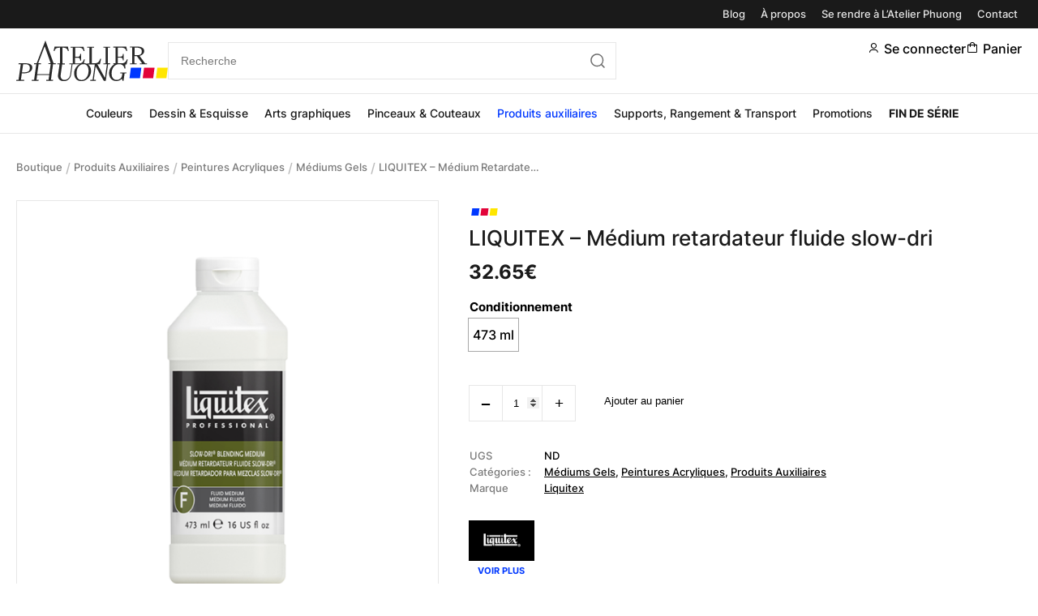

--- FILE ---
content_type: text/html; charset=UTF-8
request_url: https://www.atelierphuong.com/boutique/produits-auxiliaires/peintures-acryliques-produits-auxiliaires/mediums-gels/liquitex-medium-retardateur-fluide-slow-dri/
body_size: 34777
content:
<!DOCTYPE html>
<!--[if lt IE 8 ]><html class="no-js ie ie7" lang="fr-FR"> <![endif]-->
<!--[if IE 8 ]><html class="no-js ie ie8" lang="fr-FR"> <![endif]-->
<!--[if gte IE 9 ]><html class="ie ie9" lang="fr-FR"> <![endif]-->
<!--[if !IE]><!-->
<html lang="fr-FR" class="no-js"> <!--<![endif]-->
   	<head><meta charset="UTF-8"><script>if(navigator.userAgent.match(/MSIE|Internet Explorer/i)||navigator.userAgent.match(/Trident\/7\..*?rv:11/i)){var href=document.location.href;if(!href.match(/[?&]nowprocket/)){if(href.indexOf("?")==-1){if(href.indexOf("#")==-1){document.location.href=href+"?nowprocket=1"}else{document.location.href=href.replace("#","?nowprocket=1#")}}else{if(href.indexOf("#")==-1){document.location.href=href+"&nowprocket=1"}else{document.location.href=href.replace("#","&nowprocket=1#")}}}}</script><script>(()=>{class RocketLazyLoadScripts{constructor(){this.v="2.0.4",this.userEvents=["keydown","keyup","mousedown","mouseup","mousemove","mouseover","mouseout","touchmove","touchstart","touchend","touchcancel","wheel","click","dblclick","input"],this.attributeEvents=["onblur","onclick","oncontextmenu","ondblclick","onfocus","onmousedown","onmouseenter","onmouseleave","onmousemove","onmouseout","onmouseover","onmouseup","onmousewheel","onscroll","onsubmit"]}async t(){this.i(),this.o(),/iP(ad|hone)/.test(navigator.userAgent)&&this.h(),this.u(),this.l(this),this.m(),this.k(this),this.p(this),this._(),await Promise.all([this.R(),this.L()]),this.lastBreath=Date.now(),this.S(this),this.P(),this.D(),this.O(),this.M(),await this.C(this.delayedScripts.normal),await this.C(this.delayedScripts.defer),await this.C(this.delayedScripts.async),await this.T(),await this.F(),await this.j(),await this.A(),window.dispatchEvent(new Event("rocket-allScriptsLoaded")),this.everythingLoaded=!0,this.lastTouchEnd&&await new Promise(t=>setTimeout(t,500-Date.now()+this.lastTouchEnd)),this.I(),this.H(),this.U(),this.W()}i(){this.CSPIssue=sessionStorage.getItem("rocketCSPIssue"),document.addEventListener("securitypolicyviolation",t=>{this.CSPIssue||"script-src-elem"!==t.violatedDirective||"data"!==t.blockedURI||(this.CSPIssue=!0,sessionStorage.setItem("rocketCSPIssue",!0))},{isRocket:!0})}o(){window.addEventListener("pageshow",t=>{this.persisted=t.persisted,this.realWindowLoadedFired=!0},{isRocket:!0}),window.addEventListener("pagehide",()=>{this.onFirstUserAction=null},{isRocket:!0})}h(){let t;function e(e){t=e}window.addEventListener("touchstart",e,{isRocket:!0}),window.addEventListener("touchend",function i(o){o.changedTouches[0]&&t.changedTouches[0]&&Math.abs(o.changedTouches[0].pageX-t.changedTouches[0].pageX)<10&&Math.abs(o.changedTouches[0].pageY-t.changedTouches[0].pageY)<10&&o.timeStamp-t.timeStamp<200&&(window.removeEventListener("touchstart",e,{isRocket:!0}),window.removeEventListener("touchend",i,{isRocket:!0}),"INPUT"===o.target.tagName&&"text"===o.target.type||(o.target.dispatchEvent(new TouchEvent("touchend",{target:o.target,bubbles:!0})),o.target.dispatchEvent(new MouseEvent("mouseover",{target:o.target,bubbles:!0})),o.target.dispatchEvent(new PointerEvent("click",{target:o.target,bubbles:!0,cancelable:!0,detail:1,clientX:o.changedTouches[0].clientX,clientY:o.changedTouches[0].clientY})),event.preventDefault()))},{isRocket:!0})}q(t){this.userActionTriggered||("mousemove"!==t.type||this.firstMousemoveIgnored?"keyup"===t.type||"mouseover"===t.type||"mouseout"===t.type||(this.userActionTriggered=!0,this.onFirstUserAction&&this.onFirstUserAction()):this.firstMousemoveIgnored=!0),"click"===t.type&&t.preventDefault(),t.stopPropagation(),t.stopImmediatePropagation(),"touchstart"===this.lastEvent&&"touchend"===t.type&&(this.lastTouchEnd=Date.now()),"click"===t.type&&(this.lastTouchEnd=0),this.lastEvent=t.type,t.composedPath&&t.composedPath()[0].getRootNode()instanceof ShadowRoot&&(t.rocketTarget=t.composedPath()[0]),this.savedUserEvents.push(t)}u(){this.savedUserEvents=[],this.userEventHandler=this.q.bind(this),this.userEvents.forEach(t=>window.addEventListener(t,this.userEventHandler,{passive:!1,isRocket:!0})),document.addEventListener("visibilitychange",this.userEventHandler,{isRocket:!0})}U(){this.userEvents.forEach(t=>window.removeEventListener(t,this.userEventHandler,{passive:!1,isRocket:!0})),document.removeEventListener("visibilitychange",this.userEventHandler,{isRocket:!0}),this.savedUserEvents.forEach(t=>{(t.rocketTarget||t.target).dispatchEvent(new window[t.constructor.name](t.type,t))})}m(){const t="return false",e=Array.from(this.attributeEvents,t=>"data-rocket-"+t),i="["+this.attributeEvents.join("],[")+"]",o="[data-rocket-"+this.attributeEvents.join("],[data-rocket-")+"]",s=(e,i,o)=>{o&&o!==t&&(e.setAttribute("data-rocket-"+i,o),e["rocket"+i]=new Function("event",o),e.setAttribute(i,t))};new MutationObserver(t=>{for(const n of t)"attributes"===n.type&&(n.attributeName.startsWith("data-rocket-")||this.everythingLoaded?n.attributeName.startsWith("data-rocket-")&&this.everythingLoaded&&this.N(n.target,n.attributeName.substring(12)):s(n.target,n.attributeName,n.target.getAttribute(n.attributeName))),"childList"===n.type&&n.addedNodes.forEach(t=>{if(t.nodeType===Node.ELEMENT_NODE)if(this.everythingLoaded)for(const i of[t,...t.querySelectorAll(o)])for(const t of i.getAttributeNames())e.includes(t)&&this.N(i,t.substring(12));else for(const e of[t,...t.querySelectorAll(i)])for(const t of e.getAttributeNames())this.attributeEvents.includes(t)&&s(e,t,e.getAttribute(t))})}).observe(document,{subtree:!0,childList:!0,attributeFilter:[...this.attributeEvents,...e]})}I(){this.attributeEvents.forEach(t=>{document.querySelectorAll("[data-rocket-"+t+"]").forEach(e=>{this.N(e,t)})})}N(t,e){const i=t.getAttribute("data-rocket-"+e);i&&(t.setAttribute(e,i),t.removeAttribute("data-rocket-"+e))}k(t){Object.defineProperty(HTMLElement.prototype,"onclick",{get(){return this.rocketonclick||null},set(e){this.rocketonclick=e,this.setAttribute(t.everythingLoaded?"onclick":"data-rocket-onclick","this.rocketonclick(event)")}})}S(t){function e(e,i){let o=e[i];e[i]=null,Object.defineProperty(e,i,{get:()=>o,set(s){t.everythingLoaded?o=s:e["rocket"+i]=o=s}})}e(document,"onreadystatechange"),e(window,"onload"),e(window,"onpageshow");try{Object.defineProperty(document,"readyState",{get:()=>t.rocketReadyState,set(e){t.rocketReadyState=e},configurable:!0}),document.readyState="loading"}catch(t){console.log("WPRocket DJE readyState conflict, bypassing")}}l(t){this.originalAddEventListener=EventTarget.prototype.addEventListener,this.originalRemoveEventListener=EventTarget.prototype.removeEventListener,this.savedEventListeners=[],EventTarget.prototype.addEventListener=function(e,i,o){o&&o.isRocket||!t.B(e,this)&&!t.userEvents.includes(e)||t.B(e,this)&&!t.userActionTriggered||e.startsWith("rocket-")||t.everythingLoaded?t.originalAddEventListener.call(this,e,i,o):(t.savedEventListeners.push({target:this,remove:!1,type:e,func:i,options:o}),"mouseenter"!==e&&"mouseleave"!==e||t.originalAddEventListener.call(this,e,t.savedUserEvents.push,o))},EventTarget.prototype.removeEventListener=function(e,i,o){o&&o.isRocket||!t.B(e,this)&&!t.userEvents.includes(e)||t.B(e,this)&&!t.userActionTriggered||e.startsWith("rocket-")||t.everythingLoaded?t.originalRemoveEventListener.call(this,e,i,o):t.savedEventListeners.push({target:this,remove:!0,type:e,func:i,options:o})}}J(t,e){this.savedEventListeners=this.savedEventListeners.filter(i=>{let o=i.type,s=i.target||window;return e!==o||t!==s||(this.B(o,s)&&(i.type="rocket-"+o),this.$(i),!1)})}H(){EventTarget.prototype.addEventListener=this.originalAddEventListener,EventTarget.prototype.removeEventListener=this.originalRemoveEventListener,this.savedEventListeners.forEach(t=>this.$(t))}$(t){t.remove?this.originalRemoveEventListener.call(t.target,t.type,t.func,t.options):this.originalAddEventListener.call(t.target,t.type,t.func,t.options)}p(t){let e;function i(e){return t.everythingLoaded?e:e.split(" ").map(t=>"load"===t||t.startsWith("load.")?"rocket-jquery-load":t).join(" ")}function o(o){function s(e){const s=o.fn[e];o.fn[e]=o.fn.init.prototype[e]=function(){return this[0]===window&&t.userActionTriggered&&("string"==typeof arguments[0]||arguments[0]instanceof String?arguments[0]=i(arguments[0]):"object"==typeof arguments[0]&&Object.keys(arguments[0]).forEach(t=>{const e=arguments[0][t];delete arguments[0][t],arguments[0][i(t)]=e})),s.apply(this,arguments),this}}if(o&&o.fn&&!t.allJQueries.includes(o)){const e={DOMContentLoaded:[],"rocket-DOMContentLoaded":[]};for(const t in e)document.addEventListener(t,()=>{e[t].forEach(t=>t())},{isRocket:!0});o.fn.ready=o.fn.init.prototype.ready=function(i){function s(){parseInt(o.fn.jquery)>2?setTimeout(()=>i.bind(document)(o)):i.bind(document)(o)}return"function"==typeof i&&(t.realDomReadyFired?!t.userActionTriggered||t.fauxDomReadyFired?s():e["rocket-DOMContentLoaded"].push(s):e.DOMContentLoaded.push(s)),o([])},s("on"),s("one"),s("off"),t.allJQueries.push(o)}e=o}t.allJQueries=[],o(window.jQuery),Object.defineProperty(window,"jQuery",{get:()=>e,set(t){o(t)}})}P(){const t=new Map;document.write=document.writeln=function(e){const i=document.currentScript,o=document.createRange(),s=i.parentElement;let n=t.get(i);void 0===n&&(n=i.nextSibling,t.set(i,n));const c=document.createDocumentFragment();o.setStart(c,0),c.appendChild(o.createContextualFragment(e)),s.insertBefore(c,n)}}async R(){return new Promise(t=>{this.userActionTriggered?t():this.onFirstUserAction=t})}async L(){return new Promise(t=>{document.addEventListener("DOMContentLoaded",()=>{this.realDomReadyFired=!0,t()},{isRocket:!0})})}async j(){return this.realWindowLoadedFired?Promise.resolve():new Promise(t=>{window.addEventListener("load",t,{isRocket:!0})})}M(){this.pendingScripts=[];this.scriptsMutationObserver=new MutationObserver(t=>{for(const e of t)e.addedNodes.forEach(t=>{"SCRIPT"!==t.tagName||t.noModule||t.isWPRocket||this.pendingScripts.push({script:t,promise:new Promise(e=>{const i=()=>{const i=this.pendingScripts.findIndex(e=>e.script===t);i>=0&&this.pendingScripts.splice(i,1),e()};t.addEventListener("load",i,{isRocket:!0}),t.addEventListener("error",i,{isRocket:!0}),setTimeout(i,1e3)})})})}),this.scriptsMutationObserver.observe(document,{childList:!0,subtree:!0})}async F(){await this.X(),this.pendingScripts.length?(await this.pendingScripts[0].promise,await this.F()):this.scriptsMutationObserver.disconnect()}D(){this.delayedScripts={normal:[],async:[],defer:[]},document.querySelectorAll("script[type$=rocketlazyloadscript]").forEach(t=>{t.hasAttribute("data-rocket-src")?t.hasAttribute("async")&&!1!==t.async?this.delayedScripts.async.push(t):t.hasAttribute("defer")&&!1!==t.defer||"module"===t.getAttribute("data-rocket-type")?this.delayedScripts.defer.push(t):this.delayedScripts.normal.push(t):this.delayedScripts.normal.push(t)})}async _(){await this.L();let t=[];document.querySelectorAll("script[type$=rocketlazyloadscript][data-rocket-src]").forEach(e=>{let i=e.getAttribute("data-rocket-src");if(i&&!i.startsWith("data:")){i.startsWith("//")&&(i=location.protocol+i);try{const o=new URL(i).origin;o!==location.origin&&t.push({src:o,crossOrigin:e.crossOrigin||"module"===e.getAttribute("data-rocket-type")})}catch(t){}}}),t=[...new Map(t.map(t=>[JSON.stringify(t),t])).values()],this.Y(t,"preconnect")}async G(t){if(await this.K(),!0!==t.noModule||!("noModule"in HTMLScriptElement.prototype))return new Promise(e=>{let i;function o(){(i||t).setAttribute("data-rocket-status","executed"),e()}try{if(navigator.userAgent.includes("Firefox/")||""===navigator.vendor||this.CSPIssue)i=document.createElement("script"),[...t.attributes].forEach(t=>{let e=t.nodeName;"type"!==e&&("data-rocket-type"===e&&(e="type"),"data-rocket-src"===e&&(e="src"),i.setAttribute(e,t.nodeValue))}),t.text&&(i.text=t.text),t.nonce&&(i.nonce=t.nonce),i.hasAttribute("src")?(i.addEventListener("load",o,{isRocket:!0}),i.addEventListener("error",()=>{i.setAttribute("data-rocket-status","failed-network"),e()},{isRocket:!0}),setTimeout(()=>{i.isConnected||e()},1)):(i.text=t.text,o()),i.isWPRocket=!0,t.parentNode.replaceChild(i,t);else{const i=t.getAttribute("data-rocket-type"),s=t.getAttribute("data-rocket-src");i?(t.type=i,t.removeAttribute("data-rocket-type")):t.removeAttribute("type"),t.addEventListener("load",o,{isRocket:!0}),t.addEventListener("error",i=>{this.CSPIssue&&i.target.src.startsWith("data:")?(console.log("WPRocket: CSP fallback activated"),t.removeAttribute("src"),this.G(t).then(e)):(t.setAttribute("data-rocket-status","failed-network"),e())},{isRocket:!0}),s?(t.fetchPriority="high",t.removeAttribute("data-rocket-src"),t.src=s):t.src="data:text/javascript;base64,"+window.btoa(unescape(encodeURIComponent(t.text)))}}catch(i){t.setAttribute("data-rocket-status","failed-transform"),e()}});t.setAttribute("data-rocket-status","skipped")}async C(t){const e=t.shift();return e?(e.isConnected&&await this.G(e),this.C(t)):Promise.resolve()}O(){this.Y([...this.delayedScripts.normal,...this.delayedScripts.defer,...this.delayedScripts.async],"preload")}Y(t,e){this.trash=this.trash||[];let i=!0;var o=document.createDocumentFragment();t.forEach(t=>{const s=t.getAttribute&&t.getAttribute("data-rocket-src")||t.src;if(s&&!s.startsWith("data:")){const n=document.createElement("link");n.href=s,n.rel=e,"preconnect"!==e&&(n.as="script",n.fetchPriority=i?"high":"low"),t.getAttribute&&"module"===t.getAttribute("data-rocket-type")&&(n.crossOrigin=!0),t.crossOrigin&&(n.crossOrigin=t.crossOrigin),t.integrity&&(n.integrity=t.integrity),t.nonce&&(n.nonce=t.nonce),o.appendChild(n),this.trash.push(n),i=!1}}),document.head.appendChild(o)}W(){this.trash.forEach(t=>t.remove())}async T(){try{document.readyState="interactive"}catch(t){}this.fauxDomReadyFired=!0;try{await this.K(),this.J(document,"readystatechange"),document.dispatchEvent(new Event("rocket-readystatechange")),await this.K(),document.rocketonreadystatechange&&document.rocketonreadystatechange(),await this.K(),this.J(document,"DOMContentLoaded"),document.dispatchEvent(new Event("rocket-DOMContentLoaded")),await this.K(),this.J(window,"DOMContentLoaded"),window.dispatchEvent(new Event("rocket-DOMContentLoaded"))}catch(t){console.error(t)}}async A(){try{document.readyState="complete"}catch(t){}try{await this.K(),this.J(document,"readystatechange"),document.dispatchEvent(new Event("rocket-readystatechange")),await this.K(),document.rocketonreadystatechange&&document.rocketonreadystatechange(),await this.K(),this.J(window,"load"),window.dispatchEvent(new Event("rocket-load")),await this.K(),window.rocketonload&&window.rocketonload(),await this.K(),this.allJQueries.forEach(t=>t(window).trigger("rocket-jquery-load")),await this.K(),this.J(window,"pageshow");const t=new Event("rocket-pageshow");t.persisted=this.persisted,window.dispatchEvent(t),await this.K(),window.rocketonpageshow&&window.rocketonpageshow({persisted:this.persisted})}catch(t){console.error(t)}}async K(){Date.now()-this.lastBreath>45&&(await this.X(),this.lastBreath=Date.now())}async X(){return document.hidden?new Promise(t=>setTimeout(t)):new Promise(t=>requestAnimationFrame(t))}B(t,e){return e===document&&"readystatechange"===t||(e===document&&"DOMContentLoaded"===t||(e===window&&"DOMContentLoaded"===t||(e===window&&"load"===t||e===window&&"pageshow"===t)))}static run(){(new RocketLazyLoadScripts).t()}}RocketLazyLoadScripts.run()})();</script>

        

        <link rel="shortcut icon" href="https://www.atelierphuong.com/wp-content/themes/atelierphuong/img/favicon/favicon.ico" type="image/x-icon" />
        <link rel="apple-touch-icon" sizes="57x57" href="https://www.atelierphuong.com/wp-content/themes/atelierphuong/img/favicon/apple-touch-icon-57x57.png">
        <link rel="apple-touch-icon" sizes="60x60" href="https://www.atelierphuong.com/wp-content/themes/atelierphuong/img/favicon/apple-touch-icon-60x60.png">
        <link rel="apple-touch-icon" sizes="72x72" href="https://www.atelierphuong.com/wp-content/themes/atelierphuong/img/favicon/apple-touch-icon-72x72.png">
        <link rel="apple-touch-icon" sizes="76x76" href="https://www.atelierphuong.com/wp-content/themes/atelierphuong/img/favicon/apple-touch-icon-76x76.png">
        <link rel="apple-touch-icon" sizes="114x114" href="https://www.atelierphuong.com/wp-content/themes/atelierphuong/img/favicon/apple-touch-icon-114x114.png">
        <link rel="apple-touch-icon" sizes="120x120" href="https://www.atelierphuong.com/wp-content/themes/atelierphuong/img/favicon/apple-touch-icon-120x120.png">
        <link rel="apple-touch-icon" sizes="144x144" href="https://www.atelierphuong.com/wp-content/themes/atelierphuong/img/favicon/apple-touch-icon-144x144.png">
        <link rel="apple-touch-icon" sizes="152x152" href="https://www.atelierphuong.com/wp-content/themes/atelierphuong/img/favicon/apple-touch-icon-152x152.png">
        <link rel="apple-touch-icon" sizes="180x180" href="https://www.atelierphuong.com/wp-content/themes/atelierphuong/img/favicon/apple-touch-icon-180x180.png">
        <link rel="icon" type="image/png" href="https://www.atelierphuong.com/wp-content/themes/atelierphuong/img/favicon/favicon-32x32.png" sizes="32x32">
        <link rel="icon" type="image/png" href="https://www.atelierphuong.com/wp-content/themes/atelierphuong/img/favicon/favicon-96x96.png" sizes="96x96">
        <link rel="icon" type="image/png" href="https://www.atelierphuong.com/wp-content/themes/atelierphuong/img/favicon/android-chrome-192x192.png" sizes="192x192">

        <meta name="HandheldFriendly" content="True" />
      	<meta name="MobileOptimized" content="576" />
      	<meta name="viewport" content="width=device-width, initial-scale=1, maximum-scale=5" />
        

        <meta name="image-error" content="https://www.atelierphuong.com/wp-content/themes/atelierphuong/img/default-thumbnail.jpg" />

              	<meta name='robots' content='index, follow, max-image-preview:large, max-snippet:-1, max-video-preview:-1' />
	<style>img:is([sizes="auto" i], [sizes^="auto," i]) { contain-intrinsic-size: 3000px 1500px }</style>
	
	<!-- This site is optimized with the Yoast SEO plugin v26.8 - https://yoast.com/product/yoast-seo-wordpress/ -->
	<title>LIQUITEX - Médium retardateur fluide slow-dri - Atelier Phuong</title>
	<meta name="description" content="Le Médium retardateur fluide Slow-Dri LIQUITEX est parfait si vous souhaitez accroître la facilité d’application &amp; le temps de mélange des peintures" />
	<link rel="canonical" href="https://www.atelierphuong.com/boutique/produits-auxiliaires/peintures-acryliques-produits-auxiliaires/mediums-gels/liquitex-medium-retardateur-fluide-slow-dri/" />
	<meta property="og:locale" content="fr_FR" />
	<meta property="og:type" content="article" />
	<meta property="og:title" content="LIQUITEX - Médium retardateur fluide slow-dri - Atelier Phuong" />
	<meta property="og:description" content="Le Médium retardateur fluide Slow-Dri LIQUITEX est parfait si vous souhaitez accroître la facilité d’application &amp; le temps de mélange des peintures" />
	<meta property="og:url" content="https://www.atelierphuong.com/boutique/produits-auxiliaires/peintures-acryliques-produits-auxiliaires/mediums-gels/liquitex-medium-retardateur-fluide-slow-dri/" />
	<meta property="og:site_name" content="Atelier Phuong" />
	<meta property="article:modified_time" content="2025-10-29T11:43:36+00:00" />
	<meta property="og:image" content="https://www.atelierphuong.com/wp-content/uploads/2017/01/liquitex-medium-retardateur-fluide-slow-dri-473-ml-1.png" />
	<meta property="og:image:width" content="800" />
	<meta property="og:image:height" content="800" />
	<meta property="og:image:type" content="image/png" />
	<meta name="twitter:card" content="summary_large_image" />
	<meta name="twitter:label1" content="Durée de lecture estimée" />
	<meta name="twitter:data1" content="1 minute" />
	<script type="application/ld+json" class="yoast-schema-graph">{"@context":"https://schema.org","@graph":[{"@type":"WebPage","@id":"https://www.atelierphuong.com/boutique/produits-auxiliaires/peintures-acryliques-produits-auxiliaires/mediums-gels/liquitex-medium-retardateur-fluide-slow-dri/","url":"https://www.atelierphuong.com/boutique/produits-auxiliaires/peintures-acryliques-produits-auxiliaires/mediums-gels/liquitex-medium-retardateur-fluide-slow-dri/","name":"LIQUITEX - Médium retardateur fluide slow-dri - Atelier Phuong","isPartOf":{"@id":"https://www.atelierphuong.com/#website"},"primaryImageOfPage":{"@id":"https://www.atelierphuong.com/boutique/produits-auxiliaires/peintures-acryliques-produits-auxiliaires/mediums-gels/liquitex-medium-retardateur-fluide-slow-dri/#primaryimage"},"image":{"@id":"https://www.atelierphuong.com/boutique/produits-auxiliaires/peintures-acryliques-produits-auxiliaires/mediums-gels/liquitex-medium-retardateur-fluide-slow-dri/#primaryimage"},"thumbnailUrl":"https://www.atelierphuong.com/wp-content/uploads/2017/01/liquitex-medium-retardateur-fluide-slow-dri-473-ml-1.png","datePublished":"2017-02-27T17:22:20+00:00","dateModified":"2025-10-29T11:43:36+00:00","description":"Le Médium retardateur fluide Slow-Dri LIQUITEX est parfait si vous souhaitez accroître la facilité d’application & le temps de mélange des peintures","breadcrumb":{"@id":"https://www.atelierphuong.com/boutique/produits-auxiliaires/peintures-acryliques-produits-auxiliaires/mediums-gels/liquitex-medium-retardateur-fluide-slow-dri/#breadcrumb"},"inLanguage":"fr-FR","potentialAction":[{"@type":"ReadAction","target":["https://www.atelierphuong.com/boutique/produits-auxiliaires/peintures-acryliques-produits-auxiliaires/mediums-gels/liquitex-medium-retardateur-fluide-slow-dri/"]}]},{"@type":"ImageObject","inLanguage":"fr-FR","@id":"https://www.atelierphuong.com/boutique/produits-auxiliaires/peintures-acryliques-produits-auxiliaires/mediums-gels/liquitex-medium-retardateur-fluide-slow-dri/#primaryimage","url":"https://www.atelierphuong.com/wp-content/uploads/2017/01/liquitex-medium-retardateur-fluide-slow-dri-473-ml-1.png","contentUrl":"https://www.atelierphuong.com/wp-content/uploads/2017/01/liquitex-medium-retardateur-fluide-slow-dri-473-ml-1.png","width":800,"height":800},{"@type":"BreadcrumbList","@id":"https://www.atelierphuong.com/boutique/produits-auxiliaires/peintures-acryliques-produits-auxiliaires/mediums-gels/liquitex-medium-retardateur-fluide-slow-dri/#breadcrumb","itemListElement":[{"@type":"ListItem","position":1,"name":"Boutique","item":"https://www.atelierphuong.com/boutique/"},{"@type":"ListItem","position":2,"name":"Produits auxiliaires","item":"https://www.atelierphuong.com/categorie-produit/produits-auxiliaires/"},{"@type":"ListItem","position":3,"name":"Peintures acryliques","item":"https://www.atelierphuong.com/categorie-produit/produits-auxiliaires/peintures-acryliques-produits-auxiliaires/"},{"@type":"ListItem","position":4,"name":"Médiums gels","item":"https://www.atelierphuong.com/categorie-produit/produits-auxiliaires/peintures-acryliques-produits-auxiliaires/mediums-gels/"},{"@type":"ListItem","position":5,"name":"LIQUITEX &#8211; Médium retardateur fluide slow-dri"}]},{"@type":"WebSite","@id":"https://www.atelierphuong.com/#website","url":"https://www.atelierphuong.com/","name":"Atelier Phuong","description":"Showroom de matériels beaux-arts et d&#039;encadrement","publisher":{"@id":"https://www.atelierphuong.com/#organization"},"potentialAction":[{"@type":"SearchAction","target":{"@type":"EntryPoint","urlTemplate":"https://www.atelierphuong.com/?s={search_term_string}"},"query-input":{"@type":"PropertyValueSpecification","valueRequired":true,"valueName":"search_term_string"}}],"inLanguage":"fr-FR"},{"@type":"Organization","@id":"https://www.atelierphuong.com/#organization","name":"Atelier Phuong","url":"https://www.atelierphuong.com/","logo":{"@type":"ImageObject","inLanguage":"fr-FR","@id":"https://www.atelierphuong.com/#/schema/logo/image/","url":"https://www.atelierphuong.com/wp-content/uploads/2023/03/atelier-phuong-logo.png","contentUrl":"https://www.atelierphuong.com/wp-content/uploads/2023/03/atelier-phuong-logo.png","width":187,"height":50,"caption":"Atelier Phuong"},"image":{"@id":"https://www.atelierphuong.com/#/schema/logo/image/"}}]}</script>
	<!-- / Yoast SEO plugin. -->



<link rel="alternate" type="application/rss+xml" title="Atelier Phuong &raquo; LIQUITEX &#8211; Médium retardateur fluide slow-dri Flux des commentaires" href="https://www.atelierphuong.com/boutique/produits-auxiliaires/peintures-acryliques-produits-auxiliaires/mediums-gels/liquitex-medium-retardateur-fluide-slow-dri/feed/" />
<link rel='stylesheet' id='wp-block-library-css' href='https://www.atelierphuong.com/wp-includes/css/dist/block-library/style.min.css?ver=6.8.3' type='text/css' media='all' />
<style id='classic-theme-styles-inline-css' type='text/css'>
/*! This file is auto-generated */
.wp-block-button__link{color:#fff;background-color:#32373c;border-radius:9999px;box-shadow:none;text-decoration:none;padding:calc(.667em + 2px) calc(1.333em + 2px);font-size:1.125em}.wp-block-file__button{background:#32373c;color:#fff;text-decoration:none}
</style>
<style id='global-styles-inline-css' type='text/css'>
:root{--wp--preset--aspect-ratio--square: 1;--wp--preset--aspect-ratio--4-3: 4/3;--wp--preset--aspect-ratio--3-4: 3/4;--wp--preset--aspect-ratio--3-2: 3/2;--wp--preset--aspect-ratio--2-3: 2/3;--wp--preset--aspect-ratio--16-9: 16/9;--wp--preset--aspect-ratio--9-16: 9/16;--wp--preset--color--black: #000000;--wp--preset--color--cyan-bluish-gray: #abb8c3;--wp--preset--color--white: #ffffff;--wp--preset--color--pale-pink: #f78da7;--wp--preset--color--vivid-red: #cf2e2e;--wp--preset--color--luminous-vivid-orange: #ff6900;--wp--preset--color--luminous-vivid-amber: #fcb900;--wp--preset--color--light-green-cyan: #7bdcb5;--wp--preset--color--vivid-green-cyan: #00d084;--wp--preset--color--pale-cyan-blue: #8ed1fc;--wp--preset--color--vivid-cyan-blue: #0693e3;--wp--preset--color--vivid-purple: #9b51e0;--wp--preset--gradient--vivid-cyan-blue-to-vivid-purple: linear-gradient(135deg,rgba(6,147,227,1) 0%,rgb(155,81,224) 100%);--wp--preset--gradient--light-green-cyan-to-vivid-green-cyan: linear-gradient(135deg,rgb(122,220,180) 0%,rgb(0,208,130) 100%);--wp--preset--gradient--luminous-vivid-amber-to-luminous-vivid-orange: linear-gradient(135deg,rgba(252,185,0,1) 0%,rgba(255,105,0,1) 100%);--wp--preset--gradient--luminous-vivid-orange-to-vivid-red: linear-gradient(135deg,rgba(255,105,0,1) 0%,rgb(207,46,46) 100%);--wp--preset--gradient--very-light-gray-to-cyan-bluish-gray: linear-gradient(135deg,rgb(238,238,238) 0%,rgb(169,184,195) 100%);--wp--preset--gradient--cool-to-warm-spectrum: linear-gradient(135deg,rgb(74,234,220) 0%,rgb(151,120,209) 20%,rgb(207,42,186) 40%,rgb(238,44,130) 60%,rgb(251,105,98) 80%,rgb(254,248,76) 100%);--wp--preset--gradient--blush-light-purple: linear-gradient(135deg,rgb(255,206,236) 0%,rgb(152,150,240) 100%);--wp--preset--gradient--blush-bordeaux: linear-gradient(135deg,rgb(254,205,165) 0%,rgb(254,45,45) 50%,rgb(107,0,62) 100%);--wp--preset--gradient--luminous-dusk: linear-gradient(135deg,rgb(255,203,112) 0%,rgb(199,81,192) 50%,rgb(65,88,208) 100%);--wp--preset--gradient--pale-ocean: linear-gradient(135deg,rgb(255,245,203) 0%,rgb(182,227,212) 50%,rgb(51,167,181) 100%);--wp--preset--gradient--electric-grass: linear-gradient(135deg,rgb(202,248,128) 0%,rgb(113,206,126) 100%);--wp--preset--gradient--midnight: linear-gradient(135deg,rgb(2,3,129) 0%,rgb(40,116,252) 100%);--wp--preset--font-size--small: 13px;--wp--preset--font-size--medium: 20px;--wp--preset--font-size--large: 36px;--wp--preset--font-size--x-large: 42px;--wp--preset--spacing--20: 0.44rem;--wp--preset--spacing--30: 0.67rem;--wp--preset--spacing--40: 1rem;--wp--preset--spacing--50: 1.5rem;--wp--preset--spacing--60: 2.25rem;--wp--preset--spacing--70: 3.38rem;--wp--preset--spacing--80: 5.06rem;--wp--preset--shadow--natural: 6px 6px 9px rgba(0, 0, 0, 0.2);--wp--preset--shadow--deep: 12px 12px 50px rgba(0, 0, 0, 0.4);--wp--preset--shadow--sharp: 6px 6px 0px rgba(0, 0, 0, 0.2);--wp--preset--shadow--outlined: 6px 6px 0px -3px rgba(255, 255, 255, 1), 6px 6px rgba(0, 0, 0, 1);--wp--preset--shadow--crisp: 6px 6px 0px rgba(0, 0, 0, 1);}:where(.is-layout-flex){gap: 0.5em;}:where(.is-layout-grid){gap: 0.5em;}body .is-layout-flex{display: flex;}.is-layout-flex{flex-wrap: wrap;align-items: center;}.is-layout-flex > :is(*, div){margin: 0;}body .is-layout-grid{display: grid;}.is-layout-grid > :is(*, div){margin: 0;}:where(.wp-block-columns.is-layout-flex){gap: 2em;}:where(.wp-block-columns.is-layout-grid){gap: 2em;}:where(.wp-block-post-template.is-layout-flex){gap: 1.25em;}:where(.wp-block-post-template.is-layout-grid){gap: 1.25em;}.has-black-color{color: var(--wp--preset--color--black) !important;}.has-cyan-bluish-gray-color{color: var(--wp--preset--color--cyan-bluish-gray) !important;}.has-white-color{color: var(--wp--preset--color--white) !important;}.has-pale-pink-color{color: var(--wp--preset--color--pale-pink) !important;}.has-vivid-red-color{color: var(--wp--preset--color--vivid-red) !important;}.has-luminous-vivid-orange-color{color: var(--wp--preset--color--luminous-vivid-orange) !important;}.has-luminous-vivid-amber-color{color: var(--wp--preset--color--luminous-vivid-amber) !important;}.has-light-green-cyan-color{color: var(--wp--preset--color--light-green-cyan) !important;}.has-vivid-green-cyan-color{color: var(--wp--preset--color--vivid-green-cyan) !important;}.has-pale-cyan-blue-color{color: var(--wp--preset--color--pale-cyan-blue) !important;}.has-vivid-cyan-blue-color{color: var(--wp--preset--color--vivid-cyan-blue) !important;}.has-vivid-purple-color{color: var(--wp--preset--color--vivid-purple) !important;}.has-black-background-color{background-color: var(--wp--preset--color--black) !important;}.has-cyan-bluish-gray-background-color{background-color: var(--wp--preset--color--cyan-bluish-gray) !important;}.has-white-background-color{background-color: var(--wp--preset--color--white) !important;}.has-pale-pink-background-color{background-color: var(--wp--preset--color--pale-pink) !important;}.has-vivid-red-background-color{background-color: var(--wp--preset--color--vivid-red) !important;}.has-luminous-vivid-orange-background-color{background-color: var(--wp--preset--color--luminous-vivid-orange) !important;}.has-luminous-vivid-amber-background-color{background-color: var(--wp--preset--color--luminous-vivid-amber) !important;}.has-light-green-cyan-background-color{background-color: var(--wp--preset--color--light-green-cyan) !important;}.has-vivid-green-cyan-background-color{background-color: var(--wp--preset--color--vivid-green-cyan) !important;}.has-pale-cyan-blue-background-color{background-color: var(--wp--preset--color--pale-cyan-blue) !important;}.has-vivid-cyan-blue-background-color{background-color: var(--wp--preset--color--vivid-cyan-blue) !important;}.has-vivid-purple-background-color{background-color: var(--wp--preset--color--vivid-purple) !important;}.has-black-border-color{border-color: var(--wp--preset--color--black) !important;}.has-cyan-bluish-gray-border-color{border-color: var(--wp--preset--color--cyan-bluish-gray) !important;}.has-white-border-color{border-color: var(--wp--preset--color--white) !important;}.has-pale-pink-border-color{border-color: var(--wp--preset--color--pale-pink) !important;}.has-vivid-red-border-color{border-color: var(--wp--preset--color--vivid-red) !important;}.has-luminous-vivid-orange-border-color{border-color: var(--wp--preset--color--luminous-vivid-orange) !important;}.has-luminous-vivid-amber-border-color{border-color: var(--wp--preset--color--luminous-vivid-amber) !important;}.has-light-green-cyan-border-color{border-color: var(--wp--preset--color--light-green-cyan) !important;}.has-vivid-green-cyan-border-color{border-color: var(--wp--preset--color--vivid-green-cyan) !important;}.has-pale-cyan-blue-border-color{border-color: var(--wp--preset--color--pale-cyan-blue) !important;}.has-vivid-cyan-blue-border-color{border-color: var(--wp--preset--color--vivid-cyan-blue) !important;}.has-vivid-purple-border-color{border-color: var(--wp--preset--color--vivid-purple) !important;}.has-vivid-cyan-blue-to-vivid-purple-gradient-background{background: var(--wp--preset--gradient--vivid-cyan-blue-to-vivid-purple) !important;}.has-light-green-cyan-to-vivid-green-cyan-gradient-background{background: var(--wp--preset--gradient--light-green-cyan-to-vivid-green-cyan) !important;}.has-luminous-vivid-amber-to-luminous-vivid-orange-gradient-background{background: var(--wp--preset--gradient--luminous-vivid-amber-to-luminous-vivid-orange) !important;}.has-luminous-vivid-orange-to-vivid-red-gradient-background{background: var(--wp--preset--gradient--luminous-vivid-orange-to-vivid-red) !important;}.has-very-light-gray-to-cyan-bluish-gray-gradient-background{background: var(--wp--preset--gradient--very-light-gray-to-cyan-bluish-gray) !important;}.has-cool-to-warm-spectrum-gradient-background{background: var(--wp--preset--gradient--cool-to-warm-spectrum) !important;}.has-blush-light-purple-gradient-background{background: var(--wp--preset--gradient--blush-light-purple) !important;}.has-blush-bordeaux-gradient-background{background: var(--wp--preset--gradient--blush-bordeaux) !important;}.has-luminous-dusk-gradient-background{background: var(--wp--preset--gradient--luminous-dusk) !important;}.has-pale-ocean-gradient-background{background: var(--wp--preset--gradient--pale-ocean) !important;}.has-electric-grass-gradient-background{background: var(--wp--preset--gradient--electric-grass) !important;}.has-midnight-gradient-background{background: var(--wp--preset--gradient--midnight) !important;}.has-small-font-size{font-size: var(--wp--preset--font-size--small) !important;}.has-medium-font-size{font-size: var(--wp--preset--font-size--medium) !important;}.has-large-font-size{font-size: var(--wp--preset--font-size--large) !important;}.has-x-large-font-size{font-size: var(--wp--preset--font-size--x-large) !important;}
:where(.wp-block-post-template.is-layout-flex){gap: 1.25em;}:where(.wp-block-post-template.is-layout-grid){gap: 1.25em;}
:where(.wp-block-columns.is-layout-flex){gap: 2em;}:where(.wp-block-columns.is-layout-grid){gap: 2em;}
:root :where(.wp-block-pullquote){font-size: 1.5em;line-height: 1.6;}
</style>
<link rel='stylesheet' id='cookie-notice-front-css' href='https://www.atelierphuong.com/wp-content/plugins/cookie-notice/css/front.min.css?ver=2.5.10' type='text/css' media='all' />
<link rel='stylesheet' id='photoswipe-css' href='https://www.atelierphuong.com/wp-content/plugins/woocommerce/assets/css/photoswipe/photoswipe.min.css?ver=10.2.3' type='text/css' media='all' />
<link rel='stylesheet' id='photoswipe-default-skin-css' href='https://www.atelierphuong.com/wp-content/plugins/woocommerce/assets/css/photoswipe/default-skin/default-skin.min.css?ver=10.2.3' type='text/css' media='all' />
<link data-minify="1" rel='stylesheet' id='woocommerce-layout-css' href='https://www.atelierphuong.com/wp-content/cache/min/1/wp-content/plugins/woocommerce/assets/css/woocommerce-layout.css?ver=1768902320' type='text/css' media='all' />
<link data-minify="1" rel='stylesheet' id='woocommerce-smallscreen-css' href='https://www.atelierphuong.com/wp-content/cache/min/1/wp-content/plugins/woocommerce/assets/css/woocommerce-smallscreen.css?ver=1768902320' type='text/css' media='only screen and (max-width: 768px)' />
<link data-minify="1" rel='stylesheet' id='woocommerce-general-css' href='https://www.atelierphuong.com/wp-content/cache/min/1/wp-content/plugins/woocommerce/assets/css/woocommerce.css?ver=1768902320' type='text/css' media='all' />
<style id='woocommerce-inline-inline-css' type='text/css'>
.woocommerce form .form-row .required { visibility: visible; }
</style>
<link rel='stylesheet' id='woo-variation-swatches-css' href='https://www.atelierphuong.com/wp-content/plugins/woo-variation-swatches/assets/css/frontend.min.css?ver=1759320676' type='text/css' media='all' />
<style id='woo-variation-swatches-inline-css' type='text/css'>
:root {
--wvs-tick:url("data:image/svg+xml;utf8,%3Csvg filter='drop-shadow(0px 0px 2px rgb(0 0 0 / .8))' xmlns='http://www.w3.org/2000/svg'  viewBox='0 0 30 30'%3E%3Cpath fill='none' stroke='%23ffffff' stroke-linecap='round' stroke-linejoin='round' stroke-width='4' d='M4 16L11 23 27 7'/%3E%3C/svg%3E");

--wvs-cross:url("data:image/svg+xml;utf8,%3Csvg filter='drop-shadow(0px 0px 5px rgb(255 255 255 / .6))' xmlns='http://www.w3.org/2000/svg' width='72px' height='72px' viewBox='0 0 24 24'%3E%3Cpath fill='none' stroke='%23c6c6c6' stroke-linecap='round' stroke-width='0.6' d='M5 5L19 19M19 5L5 19'/%3E%3C/svg%3E");
--wvs-single-product-item-width:30px;
--wvs-single-product-item-height:30px;
--wvs-single-product-item-font-size:16px}
</style>
<link data-minify="1" rel='stylesheet' id='gateway-css' href='https://www.atelierphuong.com/wp-content/cache/min/1/wp-content/plugins/woocommerce-paypal-payments/modules/ppcp-button/assets/css/gateway.css?ver=1768902320' type='text/css' media='all' />
<link data-minify="1" rel='stylesheet' id='swiper-css' href='https://www.atelierphuong.com/wp-content/cache/min/1/wp-content/themes/atelierphuong/css/swiper.min.css?ver=1768902320' type='text/css' media='screen' />
<link data-minify="1" rel='stylesheet' id='main-css-css' href='https://www.atelierphuong.com/wp-content/cache/min/1/wp-content/themes/atelierphuong/dist/style.css?ver=1768902320' type='text/css' media='screen' />
<link data-minify="1" rel='stylesheet' id='rating_style-css' href='https://www.atelierphuong.com/wp-content/cache/min/1/wp-content/plugins/all-in-one-schemaorg-rich-snippets/css/jquery.rating.css?ver=1768902320' type='text/css' media='all' />
<link data-minify="1" rel='stylesheet' id='bsf_style-css' href='https://www.atelierphuong.com/wp-content/cache/min/1/wp-content/plugins/all-in-one-schemaorg-rich-snippets/css/style.css?ver=1768902320' type='text/css' media='all' />
<link rel='stylesheet' id='yith-wcwtl-style-css' href='https://www.atelierphuong.com/wp-content/plugins/yith-woocommerce-waiting-list-premium/assets/css/yith-wcwtl-frontend.min.css?ver=3.26.0' type='text/css' media='all' />
<style id='yith-wcwtl-style-inline-css' type='text/css'>

		    .yith-wcwtl-output { background-color: rgb(249,249,249)!important; padding: 40px 25px 0px 25px; border-radius: 0px;}
		    .yith-wcwtl-output.success, .yith-wcwtl-output.subscribed{ background-color: rgb(249,249,249)!important; color: rgb(26,26,26)!important }
		    .yith-wcwtl-output .button{background:rgb(226,3,57)!important;color:#ffffff!important;}
			.yith-wcwtl-output .button:hover{background:rgb(26,26,26)!important;color:#ffffff!important;}
			.yith-wcwtl-output .button.button-leave{background:rgb(26,26,26)!important;color:#ffffff!important;}
			.yith-wcwtl-output .button.button-leave:hover{background:rgb(26,26,26)!important;color:#ffffff!important;}
			.yith-wcwtl-output .yith-wcwtl-error{ background-color: #f9f9f9!important; color: #AF2323!important; }
			.yith-wcwtl-output .yith-wcwtl-success #Group circle{ fill:rgb(249,249,249) }
			.yith-wcwtl-output .yith-wcwtl-success #Group g{ fill: rgb(122,208,58) }
			
</style>
<link data-minify="1" rel='stylesheet' id='sib-front-css-css' href='https://www.atelierphuong.com/wp-content/cache/min/1/wp-content/plugins/mailin/css/mailin-front.css?ver=1768902320' type='text/css' media='all' />
<style id='rocket-lazyload-inline-css' type='text/css'>
.rll-youtube-player{position:relative;padding-bottom:56.23%;height:0;overflow:hidden;max-width:100%;}.rll-youtube-player:focus-within{outline: 2px solid currentColor;outline-offset: 5px;}.rll-youtube-player iframe{position:absolute;top:0;left:0;width:100%;height:100%;z-index:100;background:0 0}.rll-youtube-player img{bottom:0;display:block;left:0;margin:auto;max-width:100%;width:100%;position:absolute;right:0;top:0;border:none;height:auto;-webkit-transition:.4s all;-moz-transition:.4s all;transition:.4s all}.rll-youtube-player img:hover{-webkit-filter:brightness(75%)}.rll-youtube-player .play{height:100%;width:100%;left:0;top:0;position:absolute;background:url(https://www.atelierphuong.com/wp-content/plugins/wp-rocket/assets/img/youtube.png) no-repeat center;background-color: transparent !important;cursor:pointer;border:none;}
</style>
<script type="rocketlazyloadscript" data-rocket-type="text/javascript" data-rocket-src="https://www.atelierphuong.com/wp-includes/js/jquery/jquery.min.js?ver=3.7.1" id="jquery-core-js" data-rocket-defer defer></script>
<script type="rocketlazyloadscript" data-rocket-type="text/javascript" data-rocket-src="https://www.atelierphuong.com/wp-content/plugins/woocommerce/assets/js/jquery-blockui/jquery.blockUI.min.js?ver=2.7.0-wc.10.2.3" id="jquery-blockui-js" data-wp-strategy="defer" data-rocket-defer defer></script>
<script type="text/javascript" id="wc-add-to-cart-js-extra">
/* <![CDATA[ */
var wc_add_to_cart_params = {"ajax_url":"\/wp-admin\/admin-ajax.php","wc_ajax_url":"\/?wc-ajax=%%endpoint%%","i18n_view_cart":"Voir le panier","cart_url":"https:\/\/www.atelierphuong.com\/panier\/","is_cart":"","cart_redirect_after_add":"no"};
/* ]]> */
</script>
<script type="rocketlazyloadscript" data-rocket-type="text/javascript" data-rocket-src="https://www.atelierphuong.com/wp-content/plugins/woocommerce/assets/js/frontend/add-to-cart.min.js?ver=10.2.3" id="wc-add-to-cart-js" defer="defer" data-wp-strategy="defer"></script>
<script type="rocketlazyloadscript" data-rocket-type="text/javascript" data-rocket-src="https://www.atelierphuong.com/wp-content/plugins/woocommerce/assets/js/zoom/jquery.zoom.min.js?ver=1.7.21-wc.10.2.3" id="zoom-js" defer="defer" data-wp-strategy="defer"></script>
<script type="rocketlazyloadscript" data-rocket-type="text/javascript" data-rocket-src="https://www.atelierphuong.com/wp-content/plugins/woocommerce/assets/js/flexslider/jquery.flexslider.min.js?ver=2.7.2-wc.10.2.3" id="flexslider-js" defer="defer" data-wp-strategy="defer"></script>
<script type="rocketlazyloadscript" data-rocket-type="text/javascript" data-rocket-src="https://www.atelierphuong.com/wp-content/plugins/woocommerce/assets/js/photoswipe/photoswipe.min.js?ver=4.1.1-wc.10.2.3" id="photoswipe-js" defer="defer" data-wp-strategy="defer"></script>
<script type="rocketlazyloadscript" data-rocket-type="text/javascript" data-rocket-src="https://www.atelierphuong.com/wp-content/plugins/woocommerce/assets/js/photoswipe/photoswipe-ui-default.min.js?ver=4.1.1-wc.10.2.3" id="photoswipe-ui-default-js" defer="defer" data-wp-strategy="defer"></script>
<script type="text/javascript" id="wc-single-product-js-extra">
/* <![CDATA[ */
var wc_single_product_params = {"i18n_required_rating_text":"Veuillez s\u00e9lectionner une note","i18n_rating_options":["1\u00a0\u00e9toile sur 5","2\u00a0\u00e9toiles sur 5","3\u00a0\u00e9toiles sur 5","4\u00a0\u00e9toiles sur 5","5\u00a0\u00e9toiles sur 5"],"i18n_product_gallery_trigger_text":"Voir la galerie d\u2019images en plein \u00e9cran","review_rating_required":"yes","flexslider":{"rtl":false,"animation":"slide","smoothHeight":true,"directionNav":false,"controlNav":"thumbnails","slideshow":false,"animationSpeed":500,"animationLoop":false,"allowOneSlide":false},"zoom_enabled":"1","zoom_options":[],"photoswipe_enabled":"1","photoswipe_options":{"shareEl":false,"closeOnScroll":false,"history":false,"hideAnimationDuration":0,"showAnimationDuration":0},"flexslider_enabled":"1"};
/* ]]> */
</script>
<script type="rocketlazyloadscript" data-rocket-type="text/javascript" data-rocket-src="https://www.atelierphuong.com/wp-content/plugins/woocommerce/assets/js/frontend/single-product.min.js?ver=10.2.3" id="wc-single-product-js" defer="defer" data-wp-strategy="defer"></script>
<script type="rocketlazyloadscript" data-rocket-type="text/javascript" data-rocket-src="https://www.atelierphuong.com/wp-content/plugins/woocommerce/assets/js/js-cookie/js.cookie.min.js?ver=2.1.4-wc.10.2.3" id="js-cookie-js" defer="defer" data-wp-strategy="defer"></script>
<script type="text/javascript" id="woocommerce-js-extra">
/* <![CDATA[ */
var woocommerce_params = {"ajax_url":"\/wp-admin\/admin-ajax.php","wc_ajax_url":"\/?wc-ajax=%%endpoint%%","i18n_password_show":"Afficher le mot de passe","i18n_password_hide":"Masquer le mot de passe"};
/* ]]> */
</script>
<script type="rocketlazyloadscript" data-rocket-type="text/javascript" data-rocket-src="https://www.atelierphuong.com/wp-content/plugins/woocommerce/assets/js/frontend/woocommerce.min.js?ver=10.2.3" id="woocommerce-js" defer="defer" data-wp-strategy="defer"></script>
<script type="rocketlazyloadscript" data-rocket-type="text/javascript" data-rocket-src="https://www.atelierphuong.com/wp-content/plugins/all-in-one-schemaorg-rich-snippets/js/jquery.rating.min.js" id="jquery_rating-js" data-rocket-defer defer></script>
<script type="text/javascript" id="sib-front-js-js-extra">
/* <![CDATA[ */
var sibErrMsg = {"invalidMail":"Veuillez entrer une adresse e-mail valide.","requiredField":"Veuillez compl\u00e9ter les champs obligatoires.","invalidDateFormat":"Veuillez entrer une date valide.","invalidSMSFormat":"Veuillez entrer une num\u00e9ro de t\u00e9l\u00e9phone valide."};
var ajax_sib_front_object = {"ajax_url":"https:\/\/www.atelierphuong.com\/wp-admin\/admin-ajax.php","ajax_nonce":"ad81de96e5","flag_url":"https:\/\/www.atelierphuong.com\/wp-content\/plugins\/mailin\/img\/flags\/"};
/* ]]> */
</script>
<script type="rocketlazyloadscript" data-minify="1" data-rocket-type="text/javascript" data-rocket-src="https://www.atelierphuong.com/wp-content/cache/min/1/wp-content/plugins/mailin/js/mailin-front.js?ver=1768902320" id="sib-front-js-js" data-rocket-defer defer></script>
<link rel="https://api.w.org/" href="https://www.atelierphuong.com/wp-json/" /><link rel="alternate" title="JSON" type="application/json" href="https://www.atelierphuong.com/wp-json/wp/v2/product/16096" /><link rel="EditURI" type="application/rsd+xml" title="RSD" href="https://www.atelierphuong.com/xmlrpc.php?rsd" />

<link rel='shortlink' href='https://www.atelierphuong.com/?p=16096' />
<link rel="alternate" title="oEmbed (JSON)" type="application/json+oembed" href="https://www.atelierphuong.com/wp-json/oembed/1.0/embed?url=https%3A%2F%2Fwww.atelierphuong.com%2Fboutique%2Fproduits-auxiliaires%2Fpeintures-acryliques-produits-auxiliaires%2Fmediums-gels%2Fliquitex-medium-retardateur-fluide-slow-dri%2F" />
<link rel="alternate" title="oEmbed (XML)" type="text/xml+oembed" href="https://www.atelierphuong.com/wp-json/oembed/1.0/embed?url=https%3A%2F%2Fwww.atelierphuong.com%2Fboutique%2Fproduits-auxiliaires%2Fpeintures-acryliques-produits-auxiliaires%2Fmediums-gels%2Fliquitex-medium-retardateur-fluide-slow-dri%2F&#038;format=xml" />
<script type="rocketlazyloadscript" data-rocket-type="text/javascript">var ajaxurl = "https://www.atelierphuong.com/wp-admin/admin-ajax.php";</script><style>.woocommerce-product-gallery{ opacity: 1 !important; }</style>			<script type="rocketlazyloadscript" data-rocket-src="https://www.google.com/recaptcha/api.js?hl=&render=6LcdBRsrAAAAAJEmEWgeGKF7gQFxbcyHzADEAPkQ" async defer></script>
			<!-- Google site verification - Google for WooCommerce -->
<meta name="google-site-verification" content="aoYJB__tkj_k7d6DlC8vIU3bUf_8rCFbjWmDVEslom4" />
        <!-- GOOGLE FONTS -->
        <link rel="preload" as="font" href="https://www.atelierphuong.com/wp-content/themes/atelierphuong/css/src/font/Inter-Medium.woff2" crossorigin>
        <link rel="preload" as="font" href="https://www.atelierphuong.com/wp-content/themes/atelierphuong/css/src/font/Inter-Bold.woff2" crossorigin>
    	<noscript><style>.woocommerce-product-gallery{ opacity: 1 !important; }</style></noscript>
	<script type="rocketlazyloadscript" data-minify="1" data-rocket-type="text/javascript" data-rocket-src="https://www.atelierphuong.com/wp-content/cache/min/1/sdk/1.1/wonderpush-loader.min.js?ver=1768902320" async></script>
<script type="rocketlazyloadscript" data-rocket-type="text/javascript">
  window.WonderPush = window.WonderPush || [];
  window.WonderPush.push(['init', {"customDomain":"https:\/\/www.atelierphuong.com\/wp-content\/plugins\/mailin\/","serviceWorkerUrl":"wonderpush-worker-loader.min.js?webKey=bedae392411eb0ace204f00c3cb10cd0d4ccd9cd5bf47a8420fc30023cdddc2a","frameUrl":"wonderpush.min.html","webKey":"bedae392411eb0ace204f00c3cb10cd0d4ccd9cd5bf47a8420fc30023cdddc2a"}]);
</script>		<style type="text/css" id="wp-custom-css">
			#yith-wcwtl-user-email {
	background-color: #FFF;
	border-radius: 0;
}
.yith-wcwtl-output form {
    grid: initial;
    grid-gap: 0px;
}		</style>
		
		<!-- Global site tag (gtag.js) - Google Ads: AW-17890336709 - Google for WooCommerce -->
		<script type="rocketlazyloadscript" async data-rocket-src="https://www.googletagmanager.com/gtag/js?id=AW-17890336709"></script>
		<script type="rocketlazyloadscript">
			window.dataLayer = window.dataLayer || [];
			function gtag() { dataLayer.push(arguments); }
			gtag( 'consent', 'default', {
				analytics_storage: 'denied',
				ad_storage: 'denied',
				ad_user_data: 'denied',
				ad_personalization: 'denied',
				region: ['AT', 'BE', 'BG', 'HR', 'CY', 'CZ', 'DK', 'EE', 'FI', 'FR', 'DE', 'GR', 'HU', 'IS', 'IE', 'IT', 'LV', 'LI', 'LT', 'LU', 'MT', 'NL', 'NO', 'PL', 'PT', 'RO', 'SK', 'SI', 'ES', 'SE', 'GB', 'CH'],
				wait_for_update: 500,
			} );
			gtag('js', new Date());
			gtag('set', 'developer_id.dOGY3NW', true);
			gtag("config", "AW-17890336709", { "groups": "GLA", "send_page_view": false });		</script>

		<noscript><style id="rocket-lazyload-nojs-css">.rll-youtube-player, [data-lazy-src]{display:none !important;}</style></noscript>
        <meta name="google-site-verification" content="IhrjLFcueWWudMmY73278MLP1bGG6_DajMrOMaM-hLM" />

<!-- Google Tag Manager -->
<script type="rocketlazyloadscript">(function(w,d,s,l,i){w[l]=w[l]||[];w[l].push({'gtm.start':
new Date().getTime(),event:'gtm.js'});var f=d.getElementsByTagName(s)[0],
j=d.createElement(s),dl=l!='dataLayer'?'&l='+l:'';j.async=true;j.src=
'https://www.googletagmanager.com/gtm.js?id='+i+dl;f.parentNode.insertBefore(j,f);
})(window,document,'script','dataLayer','GTM-5V8NJ7GP');</script>
<!-- End Google Tag Manager -->
        <link rel="alternate" href="https://www.atelierphuong.com/" hreflang="fr"/>
   	<meta name="generator" content="WP Rocket 3.19.4" data-wpr-features="wpr_delay_js wpr_defer_js wpr_minify_js wpr_lazyload_images wpr_lazyload_iframes wpr_image_dimensions wpr_minify_css wpr_preload_links wpr_desktop" /></head>
   	
   	<body class="wp-singular product-template-default single single-product postid-16096 wp-custom-logo wp-theme-atelierphuong theme-atelierphuong cookies-not-set woocommerce woocommerce-page woocommerce-no-js woo-variation-swatches wvs-behavior-blur wvs-theme-atelierphuong wvs-tooltip">
		
		<!-- Google Tag Manager (noscript) -->
<noscript><iframe src="https://www.googletagmanager.com/ns.html?id=GTM-5V8NJ7GP"
height="0" width="0" style="display:none;visibility:hidden"></iframe></noscript>
<!-- End Google Tag Manager (noscript) -->		
				
	    <header data-rocket-location-hash="bb9fad5387c74dc170bc41f9082faae0" id="#header">
            <div data-rocket-location-hash="cc90b9b433417be7b72419eac303e516" class="header-top">
                <div data-rocket-location-hash="40f22408a88335a0945fffe944caafc3" class="container">
                    <ul id="nav" class="nav"><li id="menu-item-62760" class="menu-item menu-item-type-post_type menu-item-object-page menu-item-62760"><a href="https://www.atelierphuong.com/blog/">Blog</a></li>
<li id="menu-item-190" class="menu-item menu-item-type-post_type menu-item-object-page menu-item-190"><a href="https://www.atelierphuong.com/qui-sommes-nous/">À propos</a></li>
<li id="menu-item-55145" class="menu-item menu-item-type-post_type menu-item-object-page menu-item-55145"><a href="https://www.atelierphuong.com/se-rendre-a-latelier-phuong/">Se rendre à L’Atelier Phuong</a></li>
<li id="menu-item-52213" class="menu-item menu-item-type-post_type menu-item-object-page menu-item-52213"><a href="https://www.atelierphuong.com/contacter-notre-atelier/">Contact</a></li>
</ul>                </div>
            </div>

            <div data-rocket-location-hash="7b19e2dfce84c9e9f71923c7e231b400" class="header-mid">
                <div data-rocket-location-hash="0841f15ebf099eeaba6f2c7f735d0671" class="container">
                    <div class="header-left">
                        <div class="header-burger">
                            <span></span>
                            <span></span>
                            <span></span>
                        </div>
                        <a class="header-brand" href="https://www.atelierphuong.com/" title="Accueil Soonnight">
                            <img src="data:image/svg+xml,%3Csvg%20xmlns='http://www.w3.org/2000/svg'%20viewBox='0%200%20187%2050'%3E%3C/svg%3E" width="187" height="50" alt="Atelier Phuong" data-lazy-src="https://www.atelierphuong.com/wp-content/themes/atelierphuong/img/logo-atelier-phuong.svg"><noscript><img src="https://www.atelierphuong.com/wp-content/themes/atelierphuong/img/logo-atelier-phuong.svg" width="187" height="50" alt="Atelier Phuong"></noscript>
                        </a>
                        <div class="header-search-w">
                            <form name="search" action="https://www.atelierphuong.com" class="search" method="get" role="search" id="searchForm">
    <input class="search-input" id="searchFormValue" type="text" name="s" autocomplete="off" placeholder="Recherche" value="" >
    <input type="submit" class="search-submit" id="searchFormSubmit" value="OK">
    <svg version="1.1" class="icon-search" x="0px" y="0px"
         viewBox="0 0 30 30" style="fill:#6C6C6C;width: 24px; height: 24px;" xml:space="preserve">
        <path class="st0" d="M25.7,24.4l-4-4c1.5-1.8,2.3-4.1,2.3-6.4c0-5.5-4.5-10-10-10c-5.5,0-10,4.5-10,10c0,5.5,4.5,10,10,10
            c2.3,0,4.6-0.8,6.4-2.3l4,4c0.2,0.2,0.4,0.3,0.6,0.3s0.5-0.1,0.6-0.3c0.2-0.2,0.3-0.4,0.3-0.6C25.9,24.8,25.9,24.6,25.7,24.4z
            M22.3,14.1c0,4.5-3.7,8.2-8.2,8.2c-4.5,0-8.2-3.7-8.2-8.2c0-4.5,3.7-8.2,8.2-8.2C18.6,5.8,22.3,9.5,22.3,14.1z"/>
    </svg>
    <input type="hidden" name="post_type" value="product" />
</form>                        </div>
                    </div>

                    <div class="header-right">
                        <a href="https://www.atelierphuong.com/mon-compte/" class="cta cta-border" data-trigger="profile" title="Se connecter">
                            <span class="icon-profile"></span>
                            <span class="cta-text">Se connecter</span>
                        </a>
                                                <a href="https://www.atelierphuong.com/panier/" class="cta cta-primary" title="Mon Panier">
                            <span class="icon-cart"></span>
                            <span class="cta-text">Panier</span>
                                                    </a>
                    </div>
                </div>
            </div>

            <div data-rocket-location-hash="eea4119174f1074f2568ca05680ab247" class="header-bottom">
                <div data-rocket-location-hash="88a90b0dbbce88d14ceff99bd511d694" class="header-bottom-close">
                    <span></span>
                    <span></span>
                </div>
                <nav class="nav-mag">
                    <ul id="nav" class="nav"><li id="menu-item-34" class="menu-item menu-item-type-taxonomy menu-item-object-product_cat menu-item-has-children menu-item-34"><a href="https://www.atelierphuong.com/categorie-produit/couleurs/">Couleurs</a>
<ul class="sub-menu">
	<li id="menu-item-47" class="menu-item menu-item-type-taxonomy menu-item-object-product_cat menu-item-has-children menu-item-47"><a href="https://www.atelierphuong.com/categorie-produit/couleurs/peintures-huile/">Peintures à l&#8217;huile</a>
	<ul class="sub-menu">
		<li id="menu-item-51984" class="menu-item menu-item-type-taxonomy menu-item-object-product_cat menu-item-51984"><a href="https://www.atelierphuong.com/categorie-produit/couleurs/peintures-huile/peintures-huile-extra-fines/">Huiles Extra-fines</a></li>
		<li id="menu-item-49" class="menu-item menu-item-type-taxonomy menu-item-object-product_cat menu-item-49"><a href="https://www.atelierphuong.com/categorie-produit/couleurs/peintures-huile/peintures-huile-super-fines/">Huile Super-fines</a></li>
		<li id="menu-item-51985" class="menu-item menu-item-type-taxonomy menu-item-object-product_cat menu-item-51985"><a href="https://www.atelierphuong.com/categorie-produit/couleurs/peintures-huile/peintures-huile-fines/">Huiles Fines</a></li>
		<li id="menu-item-51983" class="menu-item menu-item-type-taxonomy menu-item-object-product_cat menu-item-51983"><a href="https://www.atelierphuong.com/categorie-produit/couleurs/peintures-huile/peintures-huile-speciales/">Huiles Spéciales</a></li>
		<li id="menu-item-51986" class="menu-item menu-item-type-taxonomy menu-item-object-product_cat menu-item-51986"><a href="https://www.atelierphuong.com/categorie-produit/couleurs/peintures-huile/peintures-huile-coffrets-kits/">Coffrets &amp; Sets de peinture à l&#8217;huile</a></li>
	</ul>
</li>
	<li id="menu-item-51987" class="menu-item menu-item-type-taxonomy menu-item-object-product_cat menu-item-has-children menu-item-51987"><a href="https://www.atelierphuong.com/categorie-produit/couleurs/peintures-acryliques/">Peintures Acryliques</a>
	<ul class="sub-menu">
		<li id="menu-item-51989" class="menu-item menu-item-type-taxonomy menu-item-object-product_cat menu-item-51989"><a href="https://www.atelierphuong.com/categorie-produit/couleurs/peintures-acryliques/acryliques-extra-fines/">Acryliques Extra-fines</a></li>
		<li id="menu-item-51992" class="menu-item menu-item-type-taxonomy menu-item-object-product_cat menu-item-51992"><a href="https://www.atelierphuong.com/categorie-produit/couleurs/peintures-acryliques/acryliques-super-fines/">Acryliques Super-fines</a></li>
		<li id="menu-item-51990" class="menu-item menu-item-type-taxonomy menu-item-object-product_cat menu-item-51990"><a href="https://www.atelierphuong.com/categorie-produit/couleurs/peintures-acryliques/acryliques-fines/">Acryliques Fines</a></li>
		<li id="menu-item-51988" class="menu-item menu-item-type-taxonomy menu-item-object-product_cat menu-item-51988"><a href="https://www.atelierphuong.com/categorie-produit/couleurs/peintures-acryliques/acryliques-en-bombe/">Acryliques en bombe</a></li>
		<li id="menu-item-51991" class="menu-item menu-item-type-taxonomy menu-item-object-product_cat menu-item-51991"><a href="https://www.atelierphuong.com/categorie-produit/couleurs/peintures-acryliques/acryliques-speciales/">Acryliques Spéciales</a></li>
		<li id="menu-item-51993" class="menu-item menu-item-type-taxonomy menu-item-object-product_cat menu-item-51993"><a href="https://www.atelierphuong.com/categorie-produit/couleurs/peintures-acryliques/coffrets-sets-de-peinture-acrylique/">Coffrets &amp; Sets de peinture acrylique</a></li>
	</ul>
</li>
	<li id="menu-item-46" class="menu-item menu-item-type-taxonomy menu-item-object-product_cat menu-item-has-children menu-item-46"><a href="https://www.atelierphuong.com/categorie-produit/couleurs/peintures-aquarelles/">Aquarelles</a>
	<ul class="sub-menu">
		<li id="menu-item-51831" class="menu-item menu-item-type-taxonomy menu-item-object-product_cat menu-item-51831"><a href="https://www.atelierphuong.com/categorie-produit/couleurs/peintures-aquarelles/aquarelles-extra-fines/">Aquarelles Extra-fines</a></li>
		<li id="menu-item-51832" class="menu-item menu-item-type-taxonomy menu-item-object-product_cat menu-item-51832"><a href="https://www.atelierphuong.com/categorie-produit/couleurs/peintures-aquarelles/aquarelles-fines/">Aquarelles Fines</a></li>
		<li id="menu-item-51833" class="menu-item menu-item-type-taxonomy menu-item-object-product_cat menu-item-51833"><a href="https://www.atelierphuong.com/categorie-produit/couleurs/peintures-aquarelles/coffrets-sets-daquarelle/">Coffrets &amp; Sets d&#8217;aquarelle</a></li>
	</ul>
</li>
	<li id="menu-item-51994" class="menu-item menu-item-type-taxonomy menu-item-object-product_cat menu-item-has-children menu-item-51994"><a href="https://www.atelierphuong.com/categorie-produit/couleurs/gouaches/">Gouaches</a>
	<ul class="sub-menu">
		<li id="menu-item-51995" class="menu-item menu-item-type-taxonomy menu-item-object-product_cat menu-item-51995"><a href="https://www.atelierphuong.com/categorie-produit/couleurs/gouaches/gouaches-extra-fines/">Gouaches extra-fines</a></li>
		<li id="menu-item-51996" class="menu-item menu-item-type-taxonomy menu-item-object-product_cat menu-item-51996"><a href="https://www.atelierphuong.com/categorie-produit/couleurs/gouaches/gouaches-fines/">Gouaches fines</a></li>
		<li id="menu-item-52214" class="menu-item menu-item-type-taxonomy menu-item-object-product_cat menu-item-52214"><a href="https://www.atelierphuong.com/categorie-produit/couleurs/gouaches/coffrets-sets-de-gouache/">Coffrets &amp; Sets de gouache</a></li>
	</ul>
</li>
	<li id="menu-item-51998" class="menu-item menu-item-type-taxonomy menu-item-object-product_cat menu-item-has-children menu-item-51998"><a href="https://www.atelierphuong.com/categorie-produit/couleurs/pigments/">Pigments</a>
	<ul class="sub-menu">
		<li id="menu-item-51999" class="menu-item menu-item-type-taxonomy menu-item-object-product_cat menu-item-51999"><a href="https://www.atelierphuong.com/categorie-produit/couleurs/pigments/">Pigments</a></li>
	</ul>
</li>
	<li id="menu-item-52000" class="menu-item menu-item-type-taxonomy menu-item-object-product_cat menu-item-has-children menu-item-52000"><a href="https://www.atelierphuong.com/categorie-produit/couleurs/autres-couleurs/">Autres</a>
	<ul class="sub-menu">
		<li id="menu-item-52001" class="menu-item menu-item-type-taxonomy menu-item-object-product_cat menu-item-52001"><a href="https://www.atelierphuong.com/categorie-produit/couleurs/autres-couleurs/blouses-de-peinture/">Blouses de peinture</a></li>
		<li id="menu-item-52002" class="menu-item menu-item-type-taxonomy menu-item-object-product_cat menu-item-52002"><a href="https://www.atelierphuong.com/categorie-produit/couleurs/autres-couleurs/chevalets/">Chevalets</a></li>
		<li id="menu-item-52003" class="menu-item menu-item-type-taxonomy menu-item-object-product_cat menu-item-52003"><a href="https://www.atelierphuong.com/categorie-produit/couleurs/autres-couleurs/palettes/">Palettes</a></li>
	</ul>
</li>
</ul>
</li>
<li id="menu-item-35" class="menu-item menu-item-type-taxonomy menu-item-object-product_cat menu-item-has-children menu-item-35"><a href="https://www.atelierphuong.com/categorie-produit/dessin-esquisse/">Dessin &amp; Esquisse</a>
<ul class="sub-menu">
	<li id="menu-item-107" class="menu-item menu-item-type-taxonomy menu-item-object-product_cat menu-item-has-children menu-item-107"><a href="https://www.atelierphuong.com/categorie-produit/dessin-esquisse/crayons/">Crayons</a>
	<ul class="sub-menu">
		<li id="menu-item-110" class="menu-item menu-item-type-taxonomy menu-item-object-product_cat menu-item-110"><a href="https://www.atelierphuong.com/categorie-produit/dessin-esquisse/crayons/crayons-de-couleurs/">Crayons de couleurs</a></li>
		<li id="menu-item-109" class="menu-item menu-item-type-taxonomy menu-item-object-product_cat menu-item-109"><a href="https://www.atelierphuong.com/categorie-produit/dessin-esquisse/crayons/crayons-aquarellables/">Crayons aquarellables</a></li>
		<li id="menu-item-111" class="menu-item menu-item-type-taxonomy menu-item-object-product_cat menu-item-111"><a href="https://www.atelierphuong.com/categorie-produit/dessin-esquisse/crayons/crayons-esquisses/">Crayons esquisses</a></li>
		<li id="menu-item-112" class="menu-item menu-item-type-taxonomy menu-item-object-product_cat menu-item-112"><a href="https://www.atelierphuong.com/categorie-produit/dessin-esquisse/crayons/crayons-graphites/">Crayons graphites</a></li>
		<li id="menu-item-113" class="menu-item menu-item-type-taxonomy menu-item-object-product_cat menu-item-113"><a href="https://www.atelierphuong.com/categorie-produit/dessin-esquisse/crayons/crayons-pastels/">Crayons pastels</a></li>
		<li id="menu-item-52004" class="menu-item menu-item-type-taxonomy menu-item-object-product_cat menu-item-52004"><a href="https://www.atelierphuong.com/categorie-produit/dessin-esquisse/crayons/coffrets-sets-de-crayons/">Coffrets &amp; Sets de crayons</a></li>
	</ul>
</li>
	<li id="menu-item-117" class="menu-item menu-item-type-taxonomy menu-item-object-product_cat menu-item-has-children menu-item-117"><a href="https://www.atelierphuong.com/categorie-produit/dessin-esquisse/pastels/">Pastels</a>
	<ul class="sub-menu">
		<li id="menu-item-119" class="menu-item menu-item-type-taxonomy menu-item-object-product_cat menu-item-119"><a href="https://www.atelierphuong.com/categorie-produit/dessin-esquisse/pastels/pastels-a-lhuile/">Pastels à l&#8217;huile</a></li>
		<li id="menu-item-120" class="menu-item menu-item-type-taxonomy menu-item-object-product_cat menu-item-120"><a href="https://www.atelierphuong.com/categorie-produit/dessin-esquisse/pastels/pastels-secs/">Pastels secs</a></li>
		<li id="menu-item-118" class="menu-item menu-item-type-taxonomy menu-item-object-product_cat menu-item-118"><a href="https://www.atelierphuong.com/categorie-produit/dessin-esquisse/pastels/coffrets-sets-de-pastels/">Coffrets &amp; Sets de pastels</a></li>
	</ul>
</li>
	<li id="menu-item-101" class="menu-item menu-item-type-taxonomy menu-item-object-product_cat menu-item-has-children menu-item-101"><a href="https://www.atelierphuong.com/categorie-produit/dessin-esquisse/accessoires-pour-dessin/">Accessoires pour dessin</a>
	<ul class="sub-menu">
		<li id="menu-item-103" class="menu-item menu-item-type-taxonomy menu-item-object-product_cat menu-item-103"><a href="https://www.atelierphuong.com/categorie-produit/dessin-esquisse/accessoires-pour-dessin/gommes-taille-crayons/">Gommes &amp; taille-crayons</a></li>
		<li id="menu-item-102" class="menu-item menu-item-type-taxonomy menu-item-object-product_cat menu-item-102"><a href="https://www.atelierphuong.com/categorie-produit/dessin-esquisse/accessoires-pour-dessin/estompes-autres/">Estompes &amp; autres</a></li>
	</ul>
</li>
	<li id="menu-item-52007" class="menu-item menu-item-type-taxonomy menu-item-object-product_cat menu-item-has-children menu-item-52007"><a href="https://www.atelierphuong.com/categorie-produit/dessin-esquisse/autres-dessin/">Autres</a>
	<ul class="sub-menu">
		<li id="menu-item-52006" class="menu-item menu-item-type-taxonomy menu-item-object-product_cat menu-item-52006"><a href="https://www.atelierphuong.com/categorie-produit/dessin-esquisse/autres-dessin/fusains-autres-dessin/">Fusains</a></li>
		<li id="menu-item-52005" class="menu-item menu-item-type-taxonomy menu-item-object-product_cat menu-item-52005"><a href="https://www.atelierphuong.com/categorie-produit/dessin-esquisse/autres-dessin/poudres-autres-dessin/">Poudres</a></li>
	</ul>
</li>
	<li id="menu-item-52008" class="menu-item menu-item-type-taxonomy menu-item-object-product_cat menu-item-has-children menu-item-52008"><a href="https://www.atelierphuong.com/categorie-produit/dessin-esquisse/materiel-de-dessin/">Matériel de dessin</a>
	<ul class="sub-menu">
		<li id="menu-item-52009" class="menu-item menu-item-type-taxonomy menu-item-object-product_cat menu-item-52009"><a href="https://www.atelierphuong.com/categorie-produit/dessin-esquisse/materiel-de-dessin/tables-lumineuses/">Tables lumineuses</a></li>
		<li id="menu-item-52010" class="menu-item menu-item-type-taxonomy menu-item-object-product_cat menu-item-52010"><a href="https://www.atelierphuong.com/categorie-produit/dessin-esquisse/materiel-de-dessin/mannequins/">Mannequins</a></li>
	</ul>
</li>
</ul>
</li>
<li id="menu-item-52011" class="menu-item menu-item-type-taxonomy menu-item-object-product_cat menu-item-has-children menu-item-52011"><a href="https://www.atelierphuong.com/categorie-produit/arts-graphiques/">Arts graphiques</a>
<ul class="sub-menu">
	<li id="menu-item-52016" class="menu-item menu-item-type-taxonomy menu-item-object-product_cat menu-item-has-children menu-item-52016"><a href="https://www.atelierphuong.com/categorie-produit/arts-graphiques/marqueurs/">Marqueurs</a>
	<ul class="sub-menu">
		<li id="menu-item-52019" class="menu-item menu-item-type-taxonomy menu-item-object-product_cat menu-item-52019"><a href="https://www.atelierphuong.com/categorie-produit/arts-graphiques/marqueurs/marqueurs-a-lhuile/">Marqueurs à l&#8217;huile</a></li>
		<li id="menu-item-52018" class="menu-item menu-item-type-taxonomy menu-item-object-product_cat menu-item-52018"><a href="https://www.atelierphuong.com/categorie-produit/arts-graphiques/marqueurs/marqueurs-acryliques/">Marqueurs acryliques</a></li>
		<li id="menu-item-52021" class="menu-item menu-item-type-taxonomy menu-item-object-product_cat menu-item-52021"><a href="https://www.atelierphuong.com/categorie-produit/arts-graphiques/marqueurs/marqueurs-permanents/">Marqueurs permanents</a></li>
		<li id="menu-item-52020" class="menu-item menu-item-type-taxonomy menu-item-object-product_cat menu-item-52020"><a href="https://www.atelierphuong.com/categorie-produit/arts-graphiques/marqueurs/marqueurs-divers/">Marqueurs divers</a></li>
		<li id="menu-item-52017" class="menu-item menu-item-type-taxonomy menu-item-object-product_cat menu-item-52017"><a href="https://www.atelierphuong.com/categorie-produit/arts-graphiques/marqueurs/coffrets-sets-de-marqueurs/">Coffrets &amp; Sets de marqueurs</a></li>
	</ul>
</li>
	<li id="menu-item-52022" class="menu-item menu-item-type-taxonomy menu-item-object-product_cat menu-item-has-children menu-item-52022"><a href="https://www.atelierphuong.com/categorie-produit/arts-graphiques/feutres/">Feutres</a>
	<ul class="sub-menu">
		<li id="menu-item-52027" class="menu-item menu-item-type-taxonomy menu-item-object-product_cat menu-item-52027"><a href="https://www.atelierphuong.com/categorie-produit/arts-graphiques/feutres/feutres-dessin/">Feutres dessin</a></li>
		<li id="menu-item-52028" class="menu-item menu-item-type-taxonomy menu-item-object-product_cat menu-item-52028"><a href="https://www.atelierphuong.com/categorie-produit/arts-graphiques/feutres/feutres-techniques/">Feutres techniques</a></li>
		<li id="menu-item-52024" class="menu-item menu-item-type-taxonomy menu-item-object-product_cat menu-item-52024"><a href="https://www.atelierphuong.com/categorie-produit/arts-graphiques/feutres/feutres-a-alcool/">Feutres à alcool</a></li>
		<li id="menu-item-52025" class="menu-item menu-item-type-taxonomy menu-item-object-product_cat menu-item-52025"><a href="https://www.atelierphuong.com/categorie-produit/arts-graphiques/feutres/feutres-aquarellables/">Feutres aquarellables</a></li>
		<li id="menu-item-52026" class="menu-item menu-item-type-taxonomy menu-item-object-product_cat menu-item-52026"><a href="https://www.atelierphuong.com/categorie-produit/arts-graphiques/feutres/feutres-calligraphiques/">Feutres calligraphiques</a></li>
		<li id="menu-item-52023" class="menu-item menu-item-type-taxonomy menu-item-object-product_cat menu-item-52023"><a href="https://www.atelierphuong.com/categorie-produit/arts-graphiques/feutres/coffrets-sets-de-feutres/">Coffrets &amp; Sets de feutres</a></li>
	</ul>
</li>
	<li id="menu-item-52029" class="menu-item menu-item-type-taxonomy menu-item-object-product_cat menu-item-has-children menu-item-52029"><a href="https://www.atelierphuong.com/categorie-produit/arts-graphiques/stylos/">Stylos</a>
	<ul class="sub-menu">
		<li id="menu-item-52031" class="menu-item menu-item-type-taxonomy menu-item-object-product_cat menu-item-52031"><a href="https://www.atelierphuong.com/categorie-produit/arts-graphiques/stylos/stylos-gel/">Stylos gel</a></li>
		<li id="menu-item-52032" class="menu-item menu-item-type-taxonomy menu-item-object-product_cat menu-item-52032"><a href="https://www.atelierphuong.com/categorie-produit/arts-graphiques/stylos/stylos-plumes/">Stylos plumes</a></li>
		<li id="menu-item-52030" class="menu-item menu-item-type-taxonomy menu-item-object-product_cat menu-item-52030"><a href="https://www.atelierphuong.com/categorie-produit/arts-graphiques/stylos/coffrets-sets-de-stylos/">Coffrets &amp; Sets de stylos</a></li>
	</ul>
</li>
	<li id="menu-item-52033" class="menu-item menu-item-type-taxonomy menu-item-object-product_cat menu-item-has-children menu-item-52033"><a href="https://www.atelierphuong.com/categorie-produit/arts-graphiques/encres/">Encres</a>
	<ul class="sub-menu">
		<li id="menu-item-52038" class="menu-item menu-item-type-taxonomy menu-item-object-product_cat menu-item-52038"><a href="https://www.atelierphuong.com/categorie-produit/arts-graphiques/encres/encres-pigmentees/">Encres pigmentées</a></li>
		<li id="menu-item-52035" class="menu-item menu-item-type-taxonomy menu-item-object-product_cat menu-item-52035"><a href="https://www.atelierphuong.com/categorie-produit/arts-graphiques/encres/encres-acryliques/">Encres acryliques</a></li>
		<li id="menu-item-52036" class="menu-item menu-item-type-taxonomy menu-item-object-product_cat menu-item-52036"><a href="https://www.atelierphuong.com/categorie-produit/arts-graphiques/encres/encres-aquarellables/">Encres aquarellables</a></li>
		<li id="menu-item-52037" class="menu-item menu-item-type-taxonomy menu-item-object-product_cat menu-item-52037"><a href="https://www.atelierphuong.com/categorie-produit/arts-graphiques/encres/encres-a-alcool/">Encres à alcool</a></li>
		<li id="menu-item-52034" class="menu-item menu-item-type-taxonomy menu-item-object-product_cat menu-item-52034"><a href="https://www.atelierphuong.com/categorie-produit/arts-graphiques/encres/coffrets-sets-dencres/">Coffrets &amp; Sets d&#8217;encres</a></li>
	</ul>
</li>
	<li id="menu-item-52041" class="menu-item menu-item-type-taxonomy menu-item-object-product_cat menu-item-has-children menu-item-52041"><a href="https://www.atelierphuong.com/categorie-produit/arts-graphiques/portes-mines-portes-plumes/">Portes-mines &amp; Portes-plumes</a>
	<ul class="sub-menu">
		<li id="menu-item-52046" class="menu-item menu-item-type-taxonomy menu-item-object-product_cat menu-item-52046"><a href="https://www.atelierphuong.com/categorie-produit/arts-graphiques/portes-mines-portes-plumes/porte-mines/">Porte-mines</a></li>
		<li id="menu-item-52044" class="menu-item menu-item-type-taxonomy menu-item-object-product_cat menu-item-52044"><a href="https://www.atelierphuong.com/categorie-produit/arts-graphiques/portes-mines-portes-plumes/mines/">Mines</a></li>
		<li id="menu-item-52045" class="menu-item menu-item-type-taxonomy menu-item-object-product_cat menu-item-52045"><a href="https://www.atelierphuong.com/categorie-produit/arts-graphiques/portes-mines-portes-plumes/mines-de-plomb/">Mines de plomb</a></li>
		<li id="menu-item-52040" class="menu-item menu-item-type-taxonomy menu-item-object-product_cat menu-item-52040"><a href="https://www.atelierphuong.com/categorie-produit/arts-graphiques/portes-mines-portes-plumes/portes-plumes/">Portes-plumes</a></li>
		<li id="menu-item-52043" class="menu-item menu-item-type-taxonomy menu-item-object-product_cat menu-item-52043"><a href="https://www.atelierphuong.com/categorie-produit/arts-graphiques/portes-mines-portes-plumes/plumes-de-verre/">Plumes de verre</a></li>
		<li id="menu-item-52042" class="menu-item menu-item-type-taxonomy menu-item-object-product_cat menu-item-52042"><a href="https://www.atelierphuong.com/categorie-produit/arts-graphiques/portes-mines-portes-plumes/plumes/">Plumes</a></li>
	</ul>
</li>
	<li id="menu-item-52047" class="menu-item menu-item-type-taxonomy menu-item-object-product_cat menu-item-has-children menu-item-52047"><a href="https://www.atelierphuong.com/categorie-produit/arts-graphiques/outils-accessoires/">Outils &amp; Accessoires</a>
	<ul class="sub-menu">
		<li id="menu-item-52048" class="menu-item menu-item-type-taxonomy menu-item-object-product_cat menu-item-52048"><a href="https://www.atelierphuong.com/categorie-produit/arts-graphiques/outils-accessoires/outils-de-coupe/">Outils de coupe</a></li>
		<li id="menu-item-52050" class="menu-item menu-item-type-taxonomy menu-item-object-product_cat menu-item-52050"><a href="https://www.atelierphuong.com/categorie-produit/arts-graphiques/outils-accessoires/outils-de-tracage/">Outils de traçage</a></li>
		<li id="menu-item-52049" class="menu-item menu-item-type-taxonomy menu-item-object-product_cat menu-item-52049"><a href="https://www.atelierphuong.com/categorie-produit/arts-graphiques/outils-accessoires/outils-de-mesure/">Outils de mesure</a></li>
		<li id="menu-item-52052" class="menu-item menu-item-type-taxonomy menu-item-object-product_cat menu-item-52052"><a href="https://www.atelierphuong.com/categorie-produit/arts-graphiques/outils-accessoires/colles-adhesifs/">Colles &amp; Adhésifs</a></li>
		<li id="menu-item-52051" class="menu-item menu-item-type-taxonomy menu-item-object-product_cat menu-item-52051"><a href="https://www.atelierphuong.com/categorie-produit/arts-graphiques/outils-accessoires/gommes/">Gommes</a></li>
	</ul>
</li>
</ul>
</li>
<li id="menu-item-52053" class="menu-item menu-item-type-taxonomy menu-item-object-product_cat menu-item-has-children menu-item-52053"><a href="https://www.atelierphuong.com/categorie-produit/pinceaux-couteaux/">Pinceaux &amp; Couteaux</a>
<ul class="sub-menu">
	<li id="menu-item-52064" class="menu-item menu-item-type-taxonomy menu-item-object-product_cat menu-item-has-children menu-item-52064"><a href="https://www.atelierphuong.com/categorie-produit/pinceaux-couteaux/pinceaux-huile-acrylique/">Pinceaux Huile &amp; Acrylique</a>
	<ul class="sub-menu">
		<li id="menu-item-52082" class="menu-item menu-item-type-taxonomy menu-item-object-product_cat menu-item-52082"><a href="https://www.atelierphuong.com/categorie-produit/pinceaux-couteaux/pinceaux-huile-acrylique/poils-naturels-pinceaux-huile-acrylique/">Poils naturels</a></li>
		<li id="menu-item-52085" class="menu-item menu-item-type-taxonomy menu-item-object-product_cat menu-item-52085"><a href="https://www.atelierphuong.com/categorie-produit/pinceaux-couteaux/pinceaux-huile-acrylique/poils-synthetiques/">Poils synthétiques</a></li>
		<li id="menu-item-52065" class="menu-item menu-item-type-taxonomy menu-item-object-product_cat menu-item-52065"><a href="https://www.atelierphuong.com/categorie-produit/pinceaux-couteaux/pinceaux-huile-acrylique/coffrets-sets-de-pinceaux/">Coffrets &amp; Sets de pinceaux</a></li>
	</ul>
</li>
	<li id="menu-item-52062" class="menu-item menu-item-type-taxonomy menu-item-object-product_cat menu-item-has-children menu-item-52062"><a href="https://www.atelierphuong.com/categorie-produit/pinceaux-couteaux/pinceaux-aquarelle/">Pinceaux Aquarelle</a>
	<ul class="sub-menu">
		<li id="menu-item-52081" class="menu-item menu-item-type-taxonomy menu-item-object-product_cat menu-item-52081"><a href="https://www.atelierphuong.com/categorie-produit/pinceaux-couteaux/pinceaux-aquarelle/poils-naturels/">Poils naturels</a></li>
		<li id="menu-item-52084" class="menu-item menu-item-type-taxonomy menu-item-object-product_cat menu-item-52084"><a href="https://www.atelierphuong.com/categorie-produit/pinceaux-couteaux/pinceaux-aquarelle/poils-synthetiques-pinceaux-aquarelle/">Poils synthétiques</a></li>
		<li id="menu-item-52063" class="menu-item menu-item-type-taxonomy menu-item-object-product_cat menu-item-52063"><a href="https://www.atelierphuong.com/categorie-produit/pinceaux-couteaux/pinceaux-aquarelle/coffrets-sets-de-pinceaux-pinceaux-aquarelle/">Coffrets &amp; Sets de pinceaux</a></li>
	</ul>
</li>
	<li id="menu-item-69653" class="menu-item menu-item-type-taxonomy menu-item-object-product_cat menu-item-69653"><a href="https://www.atelierphuong.com/categorie-produit/pinceaux-couteaux/pinceaux-gouache/">Pinceaux Gouache</a></li>
	<li id="menu-item-52066" class="menu-item menu-item-type-taxonomy menu-item-object-product_cat menu-item-has-children menu-item-52066"><a href="https://www.atelierphuong.com/categorie-produit/pinceaux-couteaux/pinceaux-speciaux/">Pinceaux spéciaux</a>
	<ul class="sub-menu">
		<li id="menu-item-52069" class="menu-item menu-item-type-taxonomy menu-item-object-product_cat menu-item-52069"><a href="https://www.atelierphuong.com/categorie-produit/pinceaux-couteaux/pinceaux-speciaux/pinceaux-mousses/">Pinceaux mousses</a></li>
		<li id="menu-item-52067" class="menu-item menu-item-type-taxonomy menu-item-object-product_cat menu-item-52067"><a href="https://www.atelierphuong.com/categorie-produit/pinceaux-couteaux/pinceaux-speciaux/pinceaux-chinois/">Pinceaux chinois</a></li>
		<li id="menu-item-52080" class="menu-item menu-item-type-taxonomy menu-item-object-product_cat menu-item-52080"><a href="https://www.atelierphuong.com/categorie-produit/pinceaux-couteaux/pinceaux-speciaux/pinceaux-reservoir/">Pinceaux réservoir</a></li>
		<li id="menu-item-52068" class="menu-item menu-item-type-taxonomy menu-item-object-product_cat menu-item-52068"><a href="https://www.atelierphuong.com/categorie-produit/pinceaux-couteaux/pinceaux-speciaux/pinceaux-divers/">Pinceaux divers</a></li>
	</ul>
</li>
	<li id="menu-item-52072" class="menu-item menu-item-type-taxonomy menu-item-object-product_cat menu-item-has-children menu-item-52072"><a href="https://www.atelierphuong.com/categorie-produit/pinceaux-couteaux/spalters-couteaux/">Spalters &amp; Couteaux</a>
	<ul class="sub-menu">
		<li id="menu-item-52083" class="menu-item menu-item-type-taxonomy menu-item-object-product_cat menu-item-52083"><a href="https://www.atelierphuong.com/categorie-produit/pinceaux-couteaux/spalters-couteaux/poils-naturels-spalters-couteaux/">Poils naturels</a></li>
		<li id="menu-item-52086" class="menu-item menu-item-type-taxonomy menu-item-object-product_cat menu-item-52086"><a href="https://www.atelierphuong.com/categorie-produit/pinceaux-couteaux/spalters-couteaux/poils-synthetiques-spalters-couteaux/">Poils synthétiques</a></li>
		<li id="menu-item-52079" class="menu-item menu-item-type-taxonomy menu-item-object-product_cat menu-item-52079"><a href="https://www.atelierphuong.com/categorie-produit/pinceaux-couteaux/spalters-couteaux/couteaux-a-peindre/">Couteaux à peindre</a></li>
	</ul>
</li>
	<li id="menu-item-52071" class="menu-item menu-item-type-taxonomy menu-item-object-product_cat menu-item-has-children menu-item-52071"><a href="https://www.atelierphuong.com/categorie-produit/pinceaux-couteaux/accessoires-nettoyants/">Accessoires &amp; Nettoyants</a>
	<ul class="sub-menu">
		<li id="menu-item-52070" class="menu-item menu-item-type-taxonomy menu-item-object-product_cat menu-item-52070"><a href="https://www.atelierphuong.com/categorie-produit/pinceaux-couteaux/accessoires-nettoyants/nettoyants/">Nettoyants</a></li>
		<li id="menu-item-52061" class="menu-item menu-item-type-taxonomy menu-item-object-product_cat menu-item-52061"><a href="https://www.atelierphuong.com/categorie-produit/pinceaux-couteaux/accessoires-nettoyants/accessoires-pour-pinceaux/">Accessoires pour pinceaux</a></li>
	</ul>
</li>
</ul>
</li>
<li id="menu-item-52087" class="menu-item menu-item-type-taxonomy menu-item-object-product_cat current-product-ancestor current-menu-parent current-product-parent menu-item-has-children menu-item-52087"><a href="https://www.atelierphuong.com/categorie-produit/produits-auxiliaires/">Produits auxiliaires</a>
<ul class="sub-menu">
	<li id="menu-item-52088" class="menu-item menu-item-type-taxonomy menu-item-object-product_cat menu-item-has-children menu-item-52088"><a href="https://www.atelierphuong.com/categorie-produit/produits-auxiliaires/apprets-fonds/">Apprêts &amp; Fonds</a>
	<ul class="sub-menu">
		<li id="menu-item-52089" class="menu-item menu-item-type-taxonomy menu-item-object-product_cat menu-item-52089"><a href="https://www.atelierphuong.com/categorie-produit/produits-auxiliaires/apprets-fonds/gesso/">Gesso</a></li>
		<li id="menu-item-52090" class="menu-item menu-item-type-taxonomy menu-item-object-product_cat menu-item-52090"><a href="https://www.atelierphuong.com/categorie-produit/produits-auxiliaires/apprets-fonds/enduits-encollages/">Enduits &amp; Encollages</a></li>
		<li id="menu-item-52091" class="menu-item menu-item-type-taxonomy menu-item-object-product_cat menu-item-52091"><a href="https://www.atelierphuong.com/categorie-produit/produits-auxiliaires/apprets-fonds/liants/">Liants</a></li>
	</ul>
</li>
	<li id="menu-item-52092" class="menu-item menu-item-type-taxonomy menu-item-object-product_cat menu-item-has-children menu-item-52092"><a href="https://www.atelierphuong.com/categorie-produit/couleurs/peintures-huile/">Peintures à l&#8217;huile</a>
	<ul class="sub-menu">
		<li id="menu-item-52093" class="menu-item menu-item-type-taxonomy menu-item-object-product_cat menu-item-52093"><a href="https://www.atelierphuong.com/categorie-produit/produits-auxiliaires/peintures-a-lhuile-produits-auxiliaires/mediums/">Médiums</a></li>
		<li id="menu-item-52097" class="menu-item menu-item-type-taxonomy menu-item-object-product_cat menu-item-52097"><a href="https://www.atelierphuong.com/categorie-produit/produits-auxiliaires/peintures-a-lhuile-produits-auxiliaires/essences/">Essences</a></li>
		<li id="menu-item-52098" class="menu-item menu-item-type-taxonomy menu-item-object-product_cat menu-item-52098"><a href="https://www.atelierphuong.com/categorie-produit/produits-auxiliaires/peintures-a-lhuile-produits-auxiliaires/huiles/">Huiles</a></li>
		<li id="menu-item-52099" class="menu-item menu-item-type-taxonomy menu-item-object-product_cat menu-item-52099"><a href="https://www.atelierphuong.com/categorie-produit/produits-auxiliaires/peintures-a-lhuile-produits-auxiliaires/vernis-peintures-a-lhuile-produits-auxiliaires/">Vernis</a></li>
		<li id="menu-item-52101" class="menu-item menu-item-type-taxonomy menu-item-object-product_cat menu-item-52101"><a href="https://www.atelierphuong.com/categorie-produit/produits-auxiliaires/peintures-a-lhuile-produits-auxiliaires/siccatifs/">Siccatifs</a></li>
	</ul>
</li>
	<li id="menu-item-52102" class="menu-item menu-item-type-taxonomy menu-item-object-product_cat current-product-ancestor current-menu-parent current-product-parent menu-item-has-children menu-item-52102"><a href="https://www.atelierphuong.com/categorie-produit/produits-auxiliaires/peintures-acryliques-produits-auxiliaires/">Peintures acryliques</a>
	<ul class="sub-menu">
		<li id="menu-item-52094" class="menu-item menu-item-type-taxonomy menu-item-object-product_cat menu-item-52094"><a href="https://www.atelierphuong.com/categorie-produit/produits-auxiliaires/peintures-acryliques-produits-auxiliaires/mediums-fluides/">Médiums fluides</a></li>
		<li id="menu-item-52095" class="menu-item menu-item-type-taxonomy menu-item-object-product_cat current-product-ancestor current-menu-parent current-product-parent menu-item-52095"><a href="https://www.atelierphuong.com/categorie-produit/produits-auxiliaires/peintures-acryliques-produits-auxiliaires/mediums-gels/">Médiums gels</a></li>
		<li id="menu-item-52103" class="menu-item menu-item-type-taxonomy menu-item-object-product_cat menu-item-52103"><a href="https://www.atelierphuong.com/categorie-produit/produits-auxiliaires/peintures-acryliques-produits-auxiliaires/gels/">Gels</a></li>
		<li id="menu-item-52100" class="menu-item menu-item-type-taxonomy menu-item-object-product_cat menu-item-52100"><a href="https://www.atelierphuong.com/categorie-produit/produits-auxiliaires/peintures-acryliques-produits-auxiliaires/vernis/">Vernis</a></li>
		<li id="menu-item-52216" class="menu-item menu-item-type-taxonomy menu-item-object-product_cat menu-item-52216"><a href="https://www.atelierphuong.com/categorie-produit/produits-auxiliaires/peintures-acryliques-produits-auxiliaires/siccatifs-peintures-acrylique/">Siccatifs</a></li>
	</ul>
</li>
	<li id="menu-item-52104" class="menu-item menu-item-type-taxonomy menu-item-object-product_cat menu-item-has-children menu-item-52104"><a href="https://www.atelierphuong.com/categorie-produit/produits-auxiliaires/aquarelles-gouaches/">Aquarelles &amp; Gouaches</a>
	<ul class="sub-menu">
		<li id="menu-item-52096" class="menu-item menu-item-type-taxonomy menu-item-object-product_cat menu-item-52096"><a href="https://www.atelierphuong.com/categorie-produit/produits-auxiliaires/aquarelles-gouaches/mediums-aquarelles-gouaches/">Médiums</a></li>
		<li id="menu-item-52105" class="menu-item menu-item-type-taxonomy menu-item-object-product_cat menu-item-52105"><a href="https://www.atelierphuong.com/categorie-produit/produits-auxiliaires/aquarelles-gouaches/film-de-masquage/">Film de masquage</a></li>
	</ul>
</li>
	<li id="menu-item-52106" class="menu-item menu-item-type-taxonomy menu-item-object-product_cat menu-item-has-children menu-item-52106"><a href="https://www.atelierphuong.com/categorie-produit/produits-auxiliaires/pastels-fusains/">Pastels &amp; Fusains</a>
	<ul class="sub-menu">
		<li id="menu-item-52107" class="menu-item menu-item-type-taxonomy menu-item-object-product_cat menu-item-52107"><a href="https://www.atelierphuong.com/categorie-produit/produits-auxiliaires/pastels-fusains/fixatifs/">Fixatifs</a></li>
	</ul>
</li>
</ul>
</li>
<li id="menu-item-52118" class="menu-item menu-item-type-taxonomy menu-item-object-product_cat menu-item-has-children menu-item-52118"><a href="https://www.atelierphuong.com/categorie-produit/supports-rangement-transport/">Supports, Rangement &amp; Transport</a>
<ul class="sub-menu">
	<li id="menu-item-52108" class="menu-item menu-item-type-taxonomy menu-item-object-product_cat menu-item-has-children menu-item-52108"><a href="https://www.atelierphuong.com/categorie-produit/supports-rangement-transport/papiers-supports-rangement-transport/">Papiers</a>
	<ul class="sub-menu">
		<li id="menu-item-52109" class="menu-item menu-item-type-taxonomy menu-item-object-product_cat menu-item-52109"><a href="https://www.atelierphuong.com/categorie-produit/supports-rangement-transport/papiers-supports-rangement-transport/papiers-acrylique/">Papiers acrylique</a></li>
		<li id="menu-item-52110" class="menu-item menu-item-type-taxonomy menu-item-object-product_cat menu-item-52110"><a href="https://www.atelierphuong.com/categorie-produit/supports-rangement-transport/papiers-supports-rangement-transport/papiers-aquarelle/">Papiers aquarelle</a></li>
		<li id="menu-item-52111" class="menu-item menu-item-type-taxonomy menu-item-object-product_cat menu-item-52111"><a href="https://www.atelierphuong.com/categorie-produit/supports-rangement-transport/papiers-supports-rangement-transport/papiers-arts-graphiques/">Papiers arts graphiques</a></li>
		<li id="menu-item-52112" class="menu-item menu-item-type-taxonomy menu-item-object-product_cat menu-item-52112"><a href="https://www.atelierphuong.com/categorie-produit/supports-rangement-transport/papiers-supports-rangement-transport/papiers-dessin-croquis/">Papiers dessin &amp; croquis</a></li>
		<li id="menu-item-52113" class="menu-item menu-item-type-taxonomy menu-item-object-product_cat menu-item-52113"><a href="https://www.atelierphuong.com/categorie-produit/supports-rangement-transport/papiers-supports-rangement-transport/papiers-huile/">Papiers huile</a></li>
		<li id="menu-item-52114" class="menu-item menu-item-type-taxonomy menu-item-object-product_cat menu-item-52114"><a href="https://www.atelierphuong.com/categorie-produit/supports-rangement-transport/papiers-supports-rangement-transport/papiers-multi-technique/">Papiers multi-technique</a></li>
		<li id="menu-item-52115" class="menu-item menu-item-type-taxonomy menu-item-object-product_cat menu-item-52115"><a href="https://www.atelierphuong.com/categorie-produit/supports-rangement-transport/papiers-supports-rangement-transport/papiers-pastel/">Papiers pastel</a></li>
		<li id="menu-item-52116" class="menu-item menu-item-type-taxonomy menu-item-object-product_cat menu-item-52116"><a href="https://www.atelierphuong.com/categorie-produit/supports-rangement-transport/papiers-supports-rangement-transport/papiers-speciaux-papiers-supports-rangement-transport/">Papiers spéciaux</a></li>
	</ul>
</li>
	<li id="menu-item-52119" class="menu-item menu-item-type-taxonomy menu-item-object-product_cat menu-item-has-children menu-item-52119"><a href="https://www.atelierphuong.com/categorie-produit/supports-rangement-transport/chassis-autres-supports-supports-rangement-transport/">Châssis &amp; Autres supports</a>
	<ul class="sub-menu">
		<li id="menu-item-52123" class="menu-item menu-item-type-taxonomy menu-item-object-product_cat menu-item-52123"><a href="https://www.atelierphuong.com/categorie-produit/supports-rangement-transport/chassis-autres-supports-supports-rangement-transport/chassis-nus/">Châssis nus</a></li>
		<li id="menu-item-52122" class="menu-item menu-item-type-taxonomy menu-item-object-product_cat menu-item-52122"><a href="https://www.atelierphuong.com/categorie-produit/supports-rangement-transport/chassis-autres-supports-supports-rangement-transport/chassis-entoiles/">Châssis entoilés</a></li>
		<li id="menu-item-52129" class="menu-item menu-item-type-taxonomy menu-item-object-product_cat menu-item-52129"><a href="https://www.atelierphuong.com/categorie-produit/supports-rangement-transport/chassis-autres-supports-supports-rangement-transport/cartons-panneaux/">Cartons &amp; Panneaux</a></li>
		<li id="menu-item-52124" class="menu-item menu-item-type-taxonomy menu-item-object-product_cat menu-item-52124"><a href="https://www.atelierphuong.com/categorie-produit/supports-rangement-transport/chassis-autres-supports-supports-rangement-transport/toiles/">Toiles</a></li>
	</ul>
</li>
	<li id="menu-item-52120" class="menu-item menu-item-type-taxonomy menu-item-object-product_cat menu-item-has-children menu-item-52120"><a href="https://www.atelierphuong.com/categorie-produit/supports-rangement-transport/transport-rangement/">Transport &amp; Rangement</a>
	<ul class="sub-menu">
		<li id="menu-item-52125" class="menu-item menu-item-type-taxonomy menu-item-object-product_cat menu-item-52125"><a href="https://www.atelierphuong.com/categorie-produit/supports-rangement-transport/transport-rangement/cartons-a-dessin-transport-rangement/">Cartons à dessin</a></li>
		<li id="menu-item-52126" class="menu-item menu-item-type-taxonomy menu-item-object-product_cat menu-item-52126"><a href="https://www.atelierphuong.com/categorie-produit/supports-rangement-transport/transport-rangement/sacs-de-transport-transport-rangement/">Sacs de transport</a></li>
		<li id="menu-item-52127" class="menu-item menu-item-type-taxonomy menu-item-object-product_cat menu-item-52127"><a href="https://www.atelierphuong.com/categorie-produit/supports-rangement-transport/transport-rangement/tubes-de-transport-transport-rangement/">Tubes de transport</a></li>
		<li id="menu-item-52128" class="menu-item menu-item-type-taxonomy menu-item-object-product_cat menu-item-52128"><a href="https://www.atelierphuong.com/categorie-produit/supports-rangement-transport/transport-rangement/trousses-boites-vides-transport-rangement/">Trousses &amp; Boîtes vides</a></li>
	</ul>
</li>
</ul>
</li>
<li id="menu-item-53390" class="menu-item menu-item-type-taxonomy menu-item-object-product_tag menu-item-53390"><a href="https://www.atelierphuong.com/etiquette-produit/promotions/">Promotions</a></li>
<li id="menu-item-63077" class="menu-item menu-item-type-taxonomy menu-item-object-product_cat menu-item-63077"><a href="https://www.atelierphuong.com/categorie-produit/fin-de-serie/"><B>FIN DE SÉRIE</B></a></li>
</ul>                </nav>
            </div>
	    </header>
<main data-rocket-location-hash="9b568a9375c5dfce60dd0ed5a89245e8" class="main">
    <section data-rocket-location-hash="276dd4869c8d98b0b4e87fac5c91057a" class="section-product">
        <div data-rocket-location-hash="f117ee89930d3a249ddbfc02370ddefa" class="container">
            <div data-rocket-location-hash="eba0c3de63ef232d13efe2935ab36efc" class="row">
                <div class="col-12">
                    <ul class="breadcrumb"></span><li><a href="https://www.atelierphuong.com/boutique/">Boutique</a></li> <li class="breadcrumb-separator">/</li> <li><a href="https://www.atelierphuong.com/categorie-produit/produits-auxiliaires/">Produits auxiliaires</a></li> <li class="breadcrumb-separator">/</li> <li><a href="https://www.atelierphuong.com/categorie-produit/produits-auxiliaires/peintures-acryliques-produits-auxiliaires/">Peintures acryliques</a></li> <li class="breadcrumb-separator">/</li> <li><a href="https://www.atelierphuong.com/categorie-produit/produits-auxiliaires/peintures-acryliques-produits-auxiliaires/mediums-gels/">Médiums gels</a></li> <li class="breadcrumb-separator">/</li> <li><a href="https://www.atelierphuong.com/boutique/produits-auxiliaires/peintures-acryliques-produits-auxiliaires/mediums-gels/liquitex-medium-retardateur-fluide-slow-dri/">LIQUITEX &#8211; Médium retardateur fluide slow-dri</a></li></span></ul>                </div>
            </div>

            <div data-rocket-location-hash="2cc841d2806ca2ee6364e99c27dace91" class="row">
                <div class="col-12">
                                            
                        <div class="woocommerce-notices-wrapper"></div><div id="product-16096" class="product type-product post-16096 status-publish first instock product_cat-mediums-gels product_cat-peintures-acryliques-produits-auxiliaires product_cat-produits-auxiliaires has-post-thumbnail taxable shipping-taxable purchasable product-type-variable">

	<div class="woocommerce-product-gallery woocommerce-product-gallery--with-images woocommerce-product-gallery--columns-4 images" data-columns="4" style="opacity: 0; transition: opacity .25s ease-in-out;">
	<div class="woocommerce-product-gallery__wrapper">
        <div data-thumb="https://www.atelierphuong.com/wp-content/uploads/2017/01/liquitex-medium-retardateur-fluide-slow-dri-473-ml-1-100x100.png" data-thumb-alt="LIQUITEX - Médium retardateur fluide slow-dri" data-thumb-srcset="https://www.atelierphuong.com/wp-content/uploads/2017/01/liquitex-medium-retardateur-fluide-slow-dri-473-ml-1-100x100.png 100w, https://www.atelierphuong.com/wp-content/uploads/2017/01/liquitex-medium-retardateur-fluide-slow-dri-473-ml-1-214x214.png 214w, https://www.atelierphuong.com/wp-content/uploads/2017/01/liquitex-medium-retardateur-fluide-slow-dri-473-ml-1-590x590.png 590w, https://www.atelierphuong.com/wp-content/uploads/2017/01/liquitex-medium-retardateur-fluide-slow-dri-473-ml-1.png 800w, https://www.atelierphuong.com/wp-content/uploads/2017/01/liquitex-medium-retardateur-fluide-slow-dri-473-ml-1-580x580.png 580w, https://www.atelierphuong.com/wp-content/uploads/2017/01/liquitex-medium-retardateur-fluide-slow-dri-473-ml-1-768x768.png 768w, https://www.atelierphuong.com/wp-content/uploads/2017/01/liquitex-medium-retardateur-fluide-slow-dri-473-ml-1-188x188.png 188w, https://www.atelierphuong.com/wp-content/uploads/2017/01/liquitex-medium-retardateur-fluide-slow-dri-473-ml-1-50x50.png 50w"  data-thumb-sizes="(max-width: 100px) 100vw, 100px" class="woocommerce-product-gallery__image"><a href="https://www.atelierphuong.com/wp-content/uploads/2017/01/liquitex-medium-retardateur-fluide-slow-dri-473-ml-1.png"><img width="590" height="590" src="https://www.atelierphuong.com/wp-content/uploads/2017/01/liquitex-medium-retardateur-fluide-slow-dri-473-ml-1-590x590.png" class="wp-post-image" alt="LIQUITEX - Médium retardateur fluide slow-dri" data-caption="" data-src="https://www.atelierphuong.com/wp-content/uploads/2017/01/liquitex-medium-retardateur-fluide-slow-dri-473-ml-1.png" data-large_image="https://www.atelierphuong.com/wp-content/uploads/2017/01/liquitex-medium-retardateur-fluide-slow-dri-473-ml-1.png" data-large_image_width="800" data-large_image_height="800" decoding="async" fetchpriority="high" srcset="https://www.atelierphuong.com/wp-content/uploads/2017/01/liquitex-medium-retardateur-fluide-slow-dri-473-ml-1-590x590.png 590w, https://www.atelierphuong.com/wp-content/uploads/2017/01/liquitex-medium-retardateur-fluide-slow-dri-473-ml-1-214x214.png 214w, https://www.atelierphuong.com/wp-content/uploads/2017/01/liquitex-medium-retardateur-fluide-slow-dri-473-ml-1-100x100.png 100w, https://www.atelierphuong.com/wp-content/uploads/2017/01/liquitex-medium-retardateur-fluide-slow-dri-473-ml-1-580x580.png 580w, https://www.atelierphuong.com/wp-content/uploads/2017/01/liquitex-medium-retardateur-fluide-slow-dri-473-ml-1-768x768.png 768w, https://www.atelierphuong.com/wp-content/uploads/2017/01/liquitex-medium-retardateur-fluide-slow-dri-473-ml-1-188x188.png 188w, https://www.atelierphuong.com/wp-content/uploads/2017/01/liquitex-medium-retardateur-fluide-slow-dri-473-ml-1-50x50.png 50w, https://www.atelierphuong.com/wp-content/uploads/2017/01/liquitex-medium-retardateur-fluide-slow-dri-473-ml-1.png 800w" sizes="(max-width: 590px) 100vw, 590px" /></a></div>	</div>
</div>

	<div class="summary entry-summary">
		<img width="40" height="20" class="title-symbol" src="data:image/svg+xml,%3Csvg%20xmlns='http://www.w3.org/2000/svg'%20viewBox='0%200%2040%2020'%3E%3C/svg%3E" alt="Symbole Atelier Phuong" data-lazy-src="https://www.atelierphuong.com/wp-content/themes/atelierphuong/img/atelier-phuong-symbole.svg" /><noscript><img width="40" height="20" class="title-symbol" src="https://www.atelierphuong.com/wp-content/themes/atelierphuong/img/atelier-phuong-symbole.svg" alt="Symbole Atelier Phuong" /></noscript><h1 class="product_title entry-title">LIQUITEX &#8211; Médium retardateur fluide slow-dri</h1><p class="price"><span class="woocommerce-Price-amount amount"><bdi>32.65<span class="woocommerce-Price-currencySymbol">&euro;</span></bdi></span></p>

<form class="variations_form cart" action="https://www.atelierphuong.com/boutique/produits-auxiliaires/peintures-acryliques-produits-auxiliaires/mediums-gels/liquitex-medium-retardateur-fluide-slow-dri/" method="post" enctype='multipart/form-data' data-product_id="16096" data-product_variations="[{&quot;attributes&quot;:{&quot;attribute_pa_quantite&quot;:&quot;473-ml&quot;},&quot;availability_html&quot;:&quot;&lt;p class=\&quot;stock in-stock\&quot;&gt;Plus que 2 en stock&lt;\/p&gt;\n&quot;,&quot;backorders_allowed&quot;:false,&quot;dimensions&quot;:{&quot;length&quot;:&quot;19.5&quot;,&quot;width&quot;:&quot;6.5&quot;,&quot;height&quot;:&quot;6.5&quot;},&quot;dimensions_html&quot;:&quot;19.5 &amp;times; 6.5 &amp;times; 6.5 cm&quot;,&quot;display_price&quot;:32.65,&quot;display_regular_price&quot;:32.65,&quot;image&quot;:{&quot;title&quot;:&quot;liquitex-medium-retardateur-fluide-slow-dri-473-ml&quot;,&quot;caption&quot;:&quot;&quot;,&quot;url&quot;:&quot;https:\/\/www.atelierphuong.com\/wp-content\/uploads\/2017\/01\/liquitex-medium-retardateur-fluide-slow-dri-473-ml-1.png&quot;,&quot;alt&quot;:&quot;liquitex-medium-retardateur-fluide-slow-dri-473-ml&quot;,&quot;src&quot;:&quot;https:\/\/www.atelierphuong.com\/wp-content\/uploads\/2017\/01\/liquitex-medium-retardateur-fluide-slow-dri-473-ml-1-590x590.png&quot;,&quot;srcset&quot;:&quot;https:\/\/www.atelierphuong.com\/wp-content\/uploads\/2017\/01\/liquitex-medium-retardateur-fluide-slow-dri-473-ml-1-590x590.png 590w, https:\/\/www.atelierphuong.com\/wp-content\/uploads\/2017\/01\/liquitex-medium-retardateur-fluide-slow-dri-473-ml-1-214x214.png 214w, https:\/\/www.atelierphuong.com\/wp-content\/uploads\/2017\/01\/liquitex-medium-retardateur-fluide-slow-dri-473-ml-1-100x100.png 100w, https:\/\/www.atelierphuong.com\/wp-content\/uploads\/2017\/01\/liquitex-medium-retardateur-fluide-slow-dri-473-ml-1-580x580.png 580w, https:\/\/www.atelierphuong.com\/wp-content\/uploads\/2017\/01\/liquitex-medium-retardateur-fluide-slow-dri-473-ml-1-768x768.png 768w, https:\/\/www.atelierphuong.com\/wp-content\/uploads\/2017\/01\/liquitex-medium-retardateur-fluide-slow-dri-473-ml-1-188x188.png 188w, https:\/\/www.atelierphuong.com\/wp-content\/uploads\/2017\/01\/liquitex-medium-retardateur-fluide-slow-dri-473-ml-1-50x50.png 50w, https:\/\/www.atelierphuong.com\/wp-content\/uploads\/2017\/01\/liquitex-medium-retardateur-fluide-slow-dri-473-ml-1.png 800w&quot;,&quot;sizes&quot;:&quot;(max-width: 590px) 100vw, 590px&quot;,&quot;full_src&quot;:&quot;https:\/\/www.atelierphuong.com\/wp-content\/uploads\/2017\/01\/liquitex-medium-retardateur-fluide-slow-dri-473-ml-1.png&quot;,&quot;full_src_w&quot;:800,&quot;full_src_h&quot;:800,&quot;gallery_thumbnail_src&quot;:&quot;https:\/\/www.atelierphuong.com\/wp-content\/uploads\/2017\/01\/liquitex-medium-retardateur-fluide-slow-dri-473-ml-1-100x100.png&quot;,&quot;gallery_thumbnail_src_w&quot;:100,&quot;gallery_thumbnail_src_h&quot;:100,&quot;thumb_src&quot;:&quot;https:\/\/www.atelierphuong.com\/wp-content\/uploads\/2017\/01\/liquitex-medium-retardateur-fluide-slow-dri-473-ml-1-214x214.png&quot;,&quot;thumb_src_w&quot;:214,&quot;thumb_src_h&quot;:214,&quot;src_w&quot;:590,&quot;src_h&quot;:590},&quot;image_id&quot;:14638,&quot;is_downloadable&quot;:false,&quot;is_in_stock&quot;:true,&quot;is_purchasable&quot;:true,&quot;is_sold_individually&quot;:&quot;no&quot;,&quot;is_virtual&quot;:false,&quot;max_qty&quot;:2,&quot;min_qty&quot;:1,&quot;price_html&quot;:&quot;&quot;,&quot;sku&quot;:&quot;93144-473&quot;,&quot;variation_description&quot;:&quot;&quot;,&quot;variation_id&quot;:16097,&quot;variation_is_active&quot;:true,&quot;variation_is_visible&quot;:true,&quot;weight&quot;:&quot;520&quot;,&quot;weight_html&quot;:&quot;520 g&quot;,&quot;display_name&quot;:&quot;LIQUITEX - M\u00e9dium retardateur fluide slow-dri - 473 ml&quot;}]">
	<div data-product_id="16096" data-threshold_min="30" data-threshold_max="100" data-total="1">
			<table class="variations" cellspacing="0" role="presentation">
			<tbody>
									<tr>
						<th class="label"><label for="pa_quantite">Conditionnement</label></th>
						<td class="value">
							<select style="display:none" id="pa_quantite" class=" woo-variation-raw-select" name="attribute_pa_quantite" data-attribute_name="attribute_pa_quantite" data-show_option_none="yes"><option value="">Choisir une option</option><option value="473-ml" >473 ml</option></select><ul role="radiogroup" aria-label="Conditionnement" class="variable-items-wrapper button-variable-items-wrapper wvs-style-squared" data-attribute_name="attribute_pa_quantite" data-attribute_values="[&quot;473-ml&quot;]"><li aria-checked="false" tabindex="0" data-attribute_name="attribute_pa_quantite" data-wvstooltip="473 ml" class="variable-item button-variable-item button-variable-item-473-ml " title="473 ml" data-title="473 ml" data-value="473-ml" role="radio" tabindex="0"><div class="variable-item-contents"><span class="variable-item-span variable-item-span-button">473 ml</span></div></li></ul><a class="reset_variations" href="#" aria-label="Effacer les options">Effacer</a>						</td>
					</tr>
							</tbody>
		</table>
		<div class="reset_variations_alert screen-reader-text" role="alert" aria-live="polite" aria-relevant="all"></div>
		
		<div class="single_variation_wrap">
			<div class="woocommerce-variation single_variation" role="alert" aria-relevant="additions"></div><div class="woocommerce-variation-add-to-cart variations_button">
	
	<div class="quantity">
	<button type="button" class="minus">‒</button>	<label class="screen-reader-text" for="quantity_69722ed781cd8">quantité de LIQUITEX - Médium retardateur fluide slow-dri</label>
	<input
		type="number"
				id="quantity_69722ed781cd8"
		class="input-text qty text"
		name="quantity"
		value="1"
		aria-label="Quantité de produits"
				min="1"
							step="1"
			placeholder=""
			inputmode="numeric"
			autocomplete="off"
			/>
	<button type="button" class="plus">+</button></div>

	<button type="submit" class="single_add_to_cart_button button alt">Ajouter au panier</button>

	
	<input type="hidden" name="add-to-cart" value="16096" />
	<input type="hidden" name="product_id" value="16096" />
	<input type="hidden" name="variation_id" class="variation_id" value="0" />
</div>
		</div>
	
	</div></form>

<div class="ppcp-messages" data-partner-attribution-id="Woo_PPCP"></div><table class="product_meta">
    <tbody>
        
                    <tr class="sku_wrapper">
                <th>UGS</th>
                <td><span class="sku">ND</span></td>
            </tr>
                <tr><th class="posted_in">Catégories :</th><td><a href="https://www.atelierphuong.com/categorie-produit/produits-auxiliaires/peintures-acryliques-produits-auxiliaires/mediums-gels/" rel="tag">Médiums gels</a>, <a href="https://www.atelierphuong.com/categorie-produit/produits-auxiliaires/peintures-acryliques-produits-auxiliaires/" rel="tag">Peintures acryliques</a>, <a href="https://www.atelierphuong.com/categorie-produit/produits-auxiliaires/" rel="tag">Produits auxiliaires</a></td></tr>                <tr>
                                <th class="posted_in">Marque</th>
                                <td><a href="https://www.atelierphuong.com/marque/liquitex/" rel="tag">Liquitex</a></td>
                            </tr>
            </tbody>
</table>


                <div class="product_brand">
                    <a href="https://www.atelierphuong.com/marque/liquitex/" title="Liquitex">
                        <img width="48" height="30" src="data:image/svg+xml,%3Csvg%20xmlns='http://www.w3.org/2000/svg'%20viewBox='0%200%2048%2030'%3E%3C/svg%3E" alt="" data-lazy-src="https://www.atelierphuong.com/wp-content/uploads/2023/07/logo-liquitex.png"><noscript><img width="48" height="30" src="https://www.atelierphuong.com/wp-content/uploads/2023/07/logo-liquitex.png" alt=""></noscript>
                        <span>Voir plus</span>
                    </a>
                </div>
            	</div>

	
	<div class="woocommerce-tabs wc-tabs-wrapper">
		<ul class="tabs wc-tabs" role="tablist">
							<li role="presentation" class="description_tab" id="tab-title-description">
					<a href="#tab-description" role="tab" aria-controls="tab-description">
						Description					</a>
				</li>
							<li role="presentation" class="additional_information_tab" id="tab-title-additional_information">
					<a href="#tab-additional_information" role="tab" aria-controls="tab-additional_information">
						Caractéristiques					</a>
				</li>
							<li role="presentation" class="reviews_tab" id="tab-title-reviews">
					<a href="#tab-reviews" role="tab" aria-controls="tab-reviews">
						Avis (0)					</a>
				</li>
					</ul>
					<div class="woocommerce-Tabs-panel woocommerce-Tabs-panel--description panel entry-content wc-tab" id="tab-description" role="tabpanel" aria-labelledby="tab-title-description">
				

<p>Le <strong class="motcle"><span style="color: #dd9933;">Médium retardateur fluide Slow-Dri LIQUITEX</span></strong> est parfait pour travailler dans un environnement peu humide. Il conviendra également si vous souhaitez accroître la facilité d’application et le temps de mélange de vos peintures acryliques et médiums. Il retient les coups de pinceaux et donne de consistance aux couleurs de viscosité inférieure. L’absence de résine acrylique affecterait la stabilité du film de peinture aussi convient-il d’utiliser une proportion maximale de 25 %, ajoutée à la couleur.</p>
<p>Disponible en pot de 237ml et 473ml.<br />
Prix à l&#8217;unité.</p>
<h6 style="text-align: right;"><em>Votre commande est livrée par notre partenaire GLS à domicile ou en point relais. Vous est également proposé le retrait en magasin.</em><br />
<em> Une fois votre commande validée et préparée, nous vous envoyons un lien par mail pour suivre votre colis sur internet.</em></h6>
<div id="snippet-box" class="snippet-type-6" style="background:#F5F5F5; color:#333333; border:1px solid #ACACAC;"><div class="snippet-title" style="background:#E4E4E4; color:#333333; border-bottom:1px solid #ACACAC;">Summary<span class="ratings"><div class="star-blocks"><form name="rating" method="post" action="https://www.atelierphuong.com/boutique/produits-auxiliaires/peintures-acryliques-produits-auxiliaires/mediums-gels/liquitex-medium-retardateur-fluide-slow-dri/" id="bsf-rating" onsubmit="return false;"><input type="hidden" id="bsf_rating_nonce" name="bsf_rating_nonce" value="456e53ba19" /><input type="hidden" name="_wp_http_referer" value="/boutique/produits-auxiliaires/peintures-acryliques-produits-auxiliaires/mediums-gels/liquitex-medium-retardateur-fluide-slow-dri/" /><input type="radio" name="star-review" class="star star-1" value="1"/><input type="radio" name="star-review" class="star star-2" value="2"/><input type="radio" name="star-review" class="star star-3" value="3"/><input type="radio" name="star-review" class="star star-4" value="4"/><input type="radio" name="star-review" class="star star-5" value="5"/><input type="hidden" name="ip" value="3.12.150.244, 3.12.150.244" /><input type="hidden" name="post_id" value="16096" /></form></div></span><script type="rocketlazyloadscript" data-rocket-type="text/javascript">window.addEventListener('DOMContentLoaded', function() {
				jQuery("#bsf-rating").click(function()
				{
					var data = jQuery("#bsf-rating").serialize();
					var form_data = "action=bsf_submit_rating&" + data;
				//	alert(form_data);
					jQuery.post(ajaxurl, form_data,
						function (response) {
							alert(response);
							window.location.href = window.location.href;
						}
					);
				});
			});</script>
			</div><div  itemscope itemtype="https://schema.org/Product"><div class="snippet-image"><img width="180" height="180" src="data:image/svg+xml,%3Csvg%20xmlns='http://www.w3.org/2000/svg'%20viewBox='0%200%20180%20180'%3E%3C/svg%3E" itemprop="image" alt="product image" data-lazy-src="https://www.atelierphuong.com/wp-content/uploads/2017/01/liquitex-medium-retardateur-fluide-slow-dri-237-ml.png" /><noscript><img width="180" height="180" src="https://www.atelierphuong.com/wp-content/uploads/2017/01/liquitex-medium-retardateur-fluide-slow-dri-237-ml.png" itemprop="image" alt="product image" /></noscript></div><div class="aio-info"><div class="aggregate_sec" itemprop="aggregateRating" itemscope itemtype="https://schema.org/AggregateRating"><div class="snippet-label-img">Aggregate Rating</div><div class="snippet-data-img"><span itemprop="ratingValue">no rating</span> based on <span class="rating-count" itemprop="reviewCount">0</span> votes </span></div></div><div class="snippet-clear"></div><span class="snippet-label-img">Brand Name</span> <div class="snippet-data-img"> <span itemprop="brand">Liquitex</span></div><div class="snippet-clear"></div><span class="snippet-label-img">Product Name</span> <div class="snippet-data-img"> <span itemprop="name">Médium retardateur fluide slow-dri</span></div><div class="snippet-clear"></div></div>
			</div></div><div class="snippet-clear"></div>			</div>
					<div class="woocommerce-Tabs-panel woocommerce-Tabs-panel--additional_information panel entry-content wc-tab" id="tab-additional_information" role="tabpanel" aria-labelledby="tab-title-additional_information">
				

<table class="woocommerce-product-attributes shop_attributes" aria-label="Détails du produit">
			<tr class="woocommerce-product-attributes-item woocommerce-product-attributes-item--weight">
			<th class="woocommerce-product-attributes-item__label" scope="row">Poids</th>
			<td class="woocommerce-product-attributes-item__value">ND</td>
		</tr>
			<tr class="woocommerce-product-attributes-item woocommerce-product-attributes-item--dimensions">
			<th class="woocommerce-product-attributes-item__label" scope="row">Dimensions</th>
			<td class="woocommerce-product-attributes-item__value">ND</td>
		</tr>
			<tr class="woocommerce-product-attributes-item woocommerce-product-attributes-item--attribute_pa_quantite">
			<th class="woocommerce-product-attributes-item__label" scope="row">Conditionnement</th>
			<td class="woocommerce-product-attributes-item__value"><p><a href="https://www.atelierphuong.com/quantite/237-ml/" rel="tag">237 ml</a>, <a href="https://www.atelierphuong.com/quantite/473-ml/" rel="tag">473 ml</a></p>
</td>
		</tr>
	</table>
			</div>
					<div class="woocommerce-Tabs-panel woocommerce-Tabs-panel--reviews panel entry-content wc-tab" id="tab-reviews" role="tabpanel" aria-labelledby="tab-title-reviews">
				<div id="reviews" class="woocommerce-Reviews">
	<div id="comments">
		<h2 class="woocommerce-Reviews-title">
			Avis		</h2>

					<p class="woocommerce-noreviews">Il n’y a pas encore d’avis.</p>
			</div>

			<p class="woocommerce-verification-required">Seuls les clients connectés ayant acheté ce produit ont la possibilité de laisser un avis.</p>
	
	<div class="clear"></div>
</div>
			</div>
		
			</div>


	<section class="related products">

		            <div class="title-w">
                <div class="title-left">
                    <img width="40" height="20" class="title-symbol" src="data:image/svg+xml,%3Csvg%20xmlns='http://www.w3.org/2000/svg'%20viewBox='0%200%2040%2020'%3E%3C/svg%3E" alt="Symbole Atelier Phuong" data-lazy-src="https://www.atelierphuong.com/wp-content/themes/atelierphuong/img/atelier-phuong-symbole.svg" /><noscript><img width="40" height="20" class="title-symbol" src="https://www.atelierphuong.com/wp-content/themes/atelierphuong/img/atelier-phuong-symbole.svg" alt="Symbole Atelier Phuong" /></noscript>
                    <h2>Produits similaires</h2>
                </div>
            </div>
				
		<ul class="products columns-5">

			
					<li class="product type-product post-1443 status-publish first instock product_cat-produits-auxiliaires product_cat-peintures-acryliques-produits-auxiliaires product_cat-gels has-post-thumbnail taxable shipping-taxable purchasable product-type-simple">
	<a href="https://www.atelierphuong.com/boutique/produits-auxiliaires/peintures-acryliques-produits-auxiliaires/gels/golden-gel-transparent-effet-laque/" class="woocommerce-LoopProduct-link woocommerce-loop-product__link"><img width="214" height="214" src="data:image/svg+xml,%3Csvg%20xmlns='http://www.w3.org/2000/svg'%20viewBox='0%200%20214%20214'%3E%3C/svg%3E" class="attachment-woocommerce_thumbnail size-woocommerce_thumbnail" alt="GOLDEN - Gel transparent effet-laqué 236ml" decoding="async" data-lazy-srcset="https://www.atelierphuong.com/wp-content/uploads/2016/06/gel-transparent-effet-laque-1-214x214.jpg 214w, https://www.atelierphuong.com/wp-content/uploads/2016/06/gel-transparent-effet-laque-1-100x100.jpg 100w, https://www.atelierphuong.com/wp-content/uploads/2016/06/gel-transparent-effet-laque-1-188x188.jpg 188w, https://www.atelierphuong.com/wp-content/uploads/2016/06/gel-transparent-effet-laque-1-50x50.jpg 50w, https://www.atelierphuong.com/wp-content/uploads/2016/06/gel-transparent-effet-laque-1.jpg 400w" data-lazy-sizes="(max-width: 214px) 100vw, 214px" data-lazy-src="https://www.atelierphuong.com/wp-content/uploads/2016/06/gel-transparent-effet-laque-1-214x214.jpg" /><noscript><img width="214" height="214" src="https://www.atelierphuong.com/wp-content/uploads/2016/06/gel-transparent-effet-laque-1-214x214.jpg" class="attachment-woocommerce_thumbnail size-woocommerce_thumbnail" alt="GOLDEN - Gel transparent effet-laqué 236ml" decoding="async" srcset="https://www.atelierphuong.com/wp-content/uploads/2016/06/gel-transparent-effet-laque-1-214x214.jpg 214w, https://www.atelierphuong.com/wp-content/uploads/2016/06/gel-transparent-effet-laque-1-100x100.jpg 100w, https://www.atelierphuong.com/wp-content/uploads/2016/06/gel-transparent-effet-laque-1-188x188.jpg 188w, https://www.atelierphuong.com/wp-content/uploads/2016/06/gel-transparent-effet-laque-1-50x50.jpg 50w, https://www.atelierphuong.com/wp-content/uploads/2016/06/gel-transparent-effet-laque-1.jpg 400w" sizes="(max-width: 214px) 100vw, 214px" /></noscript><h2 class="woocommerce-loop-product__title">GOLDEN &#8211; Gel transparent effet-laqué 236ml</h2>
	<span class="price"><span class="woocommerce-Price-amount amount"><bdi>27.60<span class="woocommerce-Price-currencySymbol">&euro;</span></bdi></span></span>
</a>	<span id="woocommerce_loop_add_to_cart_link_describedby_1443" class="screen-reader-text">
			</span>
</li>

			
					<li class="product type-product post-3914 status-publish instock product_cat-produits-auxiliaires product_cat-peintures-a-lhuile-produits-auxiliaires product_cat-vernis-peintures-a-lhuile-produits-auxiliaires has-post-thumbnail taxable shipping-taxable purchasable product-type-variable">
	<a href="https://www.atelierphuong.com/boutique/produits-auxiliaires/peintures-a-lhuile-produits-auxiliaires/vernis-peintures-a-lhuile-produits-auxiliaires/maimeri-vernis-retoucher/" class="woocommerce-LoopProduct-link woocommerce-loop-product__link"><img width="214" height="214" src="data:image/svg+xml,%3Csvg%20xmlns='http://www.w3.org/2000/svg'%20viewBox='0%200%20214%20214'%3E%3C/svg%3E" class="attachment-woocommerce_thumbnail size-woocommerce_thumbnail" alt="MAIMERI - Vernis à retoucher" decoding="async" data-lazy-srcset="https://www.atelierphuong.com/wp-content/uploads/2016/06/maimeri-vernis-retoucher-1-214x214.jpg 214w, https://www.atelierphuong.com/wp-content/uploads/2016/06/maimeri-vernis-retoucher-1-100x100.jpg 100w, https://www.atelierphuong.com/wp-content/uploads/2016/06/maimeri-vernis-retoucher-1-590x590.jpg 590w, https://www.atelierphuong.com/wp-content/uploads/2016/06/maimeri-vernis-retoucher-1-580x580.jpg 580w, https://www.atelierphuong.com/wp-content/uploads/2016/06/maimeri-vernis-retoucher-1-188x188.jpg 188w, https://www.atelierphuong.com/wp-content/uploads/2016/06/maimeri-vernis-retoucher-1-50x50.jpg 50w, https://www.atelierphuong.com/wp-content/uploads/2016/06/maimeri-vernis-retoucher-1.jpg 700w" data-lazy-sizes="(max-width: 214px) 100vw, 214px" data-lazy-src="https://www.atelierphuong.com/wp-content/uploads/2016/06/maimeri-vernis-retoucher-1-214x214.jpg" /><noscript><img width="214" height="214" src="https://www.atelierphuong.com/wp-content/uploads/2016/06/maimeri-vernis-retoucher-1-214x214.jpg" class="attachment-woocommerce_thumbnail size-woocommerce_thumbnail" alt="MAIMERI - Vernis à retoucher" decoding="async" srcset="https://www.atelierphuong.com/wp-content/uploads/2016/06/maimeri-vernis-retoucher-1-214x214.jpg 214w, https://www.atelierphuong.com/wp-content/uploads/2016/06/maimeri-vernis-retoucher-1-100x100.jpg 100w, https://www.atelierphuong.com/wp-content/uploads/2016/06/maimeri-vernis-retoucher-1-590x590.jpg 590w, https://www.atelierphuong.com/wp-content/uploads/2016/06/maimeri-vernis-retoucher-1-580x580.jpg 580w, https://www.atelierphuong.com/wp-content/uploads/2016/06/maimeri-vernis-retoucher-1-188x188.jpg 188w, https://www.atelierphuong.com/wp-content/uploads/2016/06/maimeri-vernis-retoucher-1-50x50.jpg 50w, https://www.atelierphuong.com/wp-content/uploads/2016/06/maimeri-vernis-retoucher-1.jpg 700w" sizes="(max-width: 214px) 100vw, 214px" /></noscript><h2 class="woocommerce-loop-product__title">MAIMERI &#8211; Vernis à retoucher</h2>
	<span class="price"><div class="price-min"><span class="price-from">À partir de</span> <span class="woocommerce-Price-amount amount"><bdi>17.88<span class="woocommerce-Price-currencySymbol">&euro;</span></bdi></span></div></span>
</a>	<span id="woocommerce_loop_add_to_cart_link_describedby_3914" class="screen-reader-text">
		Ce produit a plusieurs variations. Les options peuvent être choisies sur la page du produit	</span>
<p class="product-variations-count">2 options</p></li>

			
					<li class="product type-product post-3918 status-publish instock product_cat-produits-auxiliaires product_cat-peintures-a-lhuile-produits-auxiliaires product_cat-essences has-post-thumbnail taxable shipping-taxable purchasable product-type-variable">
	<a href="https://www.atelierphuong.com/boutique/produits-auxiliaires/peintures-a-lhuile-produits-auxiliaires/essences/blockx-essence-terebenthine/" class="woocommerce-LoopProduct-link woocommerce-loop-product__link"><img width="214" height="214" src="data:image/svg+xml,%3Csvg%20xmlns='http://www.w3.org/2000/svg'%20viewBox='0%200%20214%20214'%3E%3C/svg%3E" class="attachment-woocommerce_thumbnail size-woocommerce_thumbnail" alt="BLOCKX - Essence de térébenthine" decoding="async" data-lazy-srcset="https://www.atelierphuong.com/wp-content/uploads/2017/08/blockx-essence-terebenthine-1-214x214.jpg 214w, https://www.atelierphuong.com/wp-content/uploads/2017/08/blockx-essence-terebenthine-1-100x100.jpg 100w, https://www.atelierphuong.com/wp-content/uploads/2017/08/blockx-essence-terebenthine-1-188x188.jpg 188w, https://www.atelierphuong.com/wp-content/uploads/2017/08/blockx-essence-terebenthine-1-50x50.jpg 50w, https://www.atelierphuong.com/wp-content/uploads/2017/08/blockx-essence-terebenthine-1.jpg 400w" data-lazy-sizes="(max-width: 214px) 100vw, 214px" data-lazy-src="https://www.atelierphuong.com/wp-content/uploads/2017/08/blockx-essence-terebenthine-1-214x214.jpg" /><noscript><img width="214" height="214" src="https://www.atelierphuong.com/wp-content/uploads/2017/08/blockx-essence-terebenthine-1-214x214.jpg" class="attachment-woocommerce_thumbnail size-woocommerce_thumbnail" alt="BLOCKX - Essence de térébenthine" decoding="async" srcset="https://www.atelierphuong.com/wp-content/uploads/2017/08/blockx-essence-terebenthine-1-214x214.jpg 214w, https://www.atelierphuong.com/wp-content/uploads/2017/08/blockx-essence-terebenthine-1-100x100.jpg 100w, https://www.atelierphuong.com/wp-content/uploads/2017/08/blockx-essence-terebenthine-1-188x188.jpg 188w, https://www.atelierphuong.com/wp-content/uploads/2017/08/blockx-essence-terebenthine-1-50x50.jpg 50w, https://www.atelierphuong.com/wp-content/uploads/2017/08/blockx-essence-terebenthine-1.jpg 400w" sizes="(max-width: 214px) 100vw, 214px" /></noscript><h2 class="woocommerce-loop-product__title">BLOCKX &#8211; Essence de térébenthine</h2>
	<span class="price"><div class="price-min"><span class="price-from">À partir de</span> <span class="woocommerce-Price-amount amount"><bdi>18.95<span class="woocommerce-Price-currencySymbol">&euro;</span></bdi></span></div></span>
</a>	<span id="woocommerce_loop_add_to_cart_link_describedby_3918" class="screen-reader-text">
		Ce produit a plusieurs variations. Les options peuvent être choisies sur la page du produit	</span>
<p class="product-variations-count">2 options</p></li>

			
					<li class="product type-product post-3908 status-publish instock product_cat-produits-auxiliaires product_cat-peintures-a-lhuile-produits-auxiliaires product_cat-vernis-peintures-a-lhuile-produits-auxiliaires has-post-thumbnail taxable shipping-taxable purchasable product-type-variable has-default-attributes">
	<a href="https://www.atelierphuong.com/boutique/produits-auxiliaires/peintures-a-lhuile-produits-auxiliaires/vernis-peintures-a-lhuile-produits-auxiliaires/maimeri-vernis-final-brillant/" class="woocommerce-LoopProduct-link woocommerce-loop-product__link"><img width="214" height="214" src="data:image/svg+xml,%3Csvg%20xmlns='http://www.w3.org/2000/svg'%20viewBox='0%200%20214%20214'%3E%3C/svg%3E" class="attachment-woocommerce_thumbnail size-woocommerce_thumbnail" alt="MAIMERI - Vernis final brillant" decoding="async" data-lazy-srcset="https://www.atelierphuong.com/wp-content/uploads/2016/06/maimeri-vernis-final-brillant-1-214x214.jpg 214w, https://www.atelierphuong.com/wp-content/uploads/2016/06/maimeri-vernis-final-brillant-1-100x100.jpg 100w, https://www.atelierphuong.com/wp-content/uploads/2016/06/maimeri-vernis-final-brillant-1-590x590.jpg 590w, https://www.atelierphuong.com/wp-content/uploads/2016/06/maimeri-vernis-final-brillant-1-580x580.jpg 580w, https://www.atelierphuong.com/wp-content/uploads/2016/06/maimeri-vernis-final-brillant-1-188x188.jpg 188w, https://www.atelierphuong.com/wp-content/uploads/2016/06/maimeri-vernis-final-brillant-1-50x50.jpg 50w, https://www.atelierphuong.com/wp-content/uploads/2016/06/maimeri-vernis-final-brillant-1.jpg 700w" data-lazy-sizes="(max-width: 214px) 100vw, 214px" data-lazy-src="https://www.atelierphuong.com/wp-content/uploads/2016/06/maimeri-vernis-final-brillant-1-214x214.jpg" /><noscript><img width="214" height="214" src="https://www.atelierphuong.com/wp-content/uploads/2016/06/maimeri-vernis-final-brillant-1-214x214.jpg" class="attachment-woocommerce_thumbnail size-woocommerce_thumbnail" alt="MAIMERI - Vernis final brillant" decoding="async" srcset="https://www.atelierphuong.com/wp-content/uploads/2016/06/maimeri-vernis-final-brillant-1-214x214.jpg 214w, https://www.atelierphuong.com/wp-content/uploads/2016/06/maimeri-vernis-final-brillant-1-100x100.jpg 100w, https://www.atelierphuong.com/wp-content/uploads/2016/06/maimeri-vernis-final-brillant-1-590x590.jpg 590w, https://www.atelierphuong.com/wp-content/uploads/2016/06/maimeri-vernis-final-brillant-1-580x580.jpg 580w, https://www.atelierphuong.com/wp-content/uploads/2016/06/maimeri-vernis-final-brillant-1-188x188.jpg 188w, https://www.atelierphuong.com/wp-content/uploads/2016/06/maimeri-vernis-final-brillant-1-50x50.jpg 50w, https://www.atelierphuong.com/wp-content/uploads/2016/06/maimeri-vernis-final-brillant-1.jpg 700w" sizes="(max-width: 214px) 100vw, 214px" /></noscript><h2 class="woocommerce-loop-product__title">MAIMERI &#8211; Vernis final brillant</h2><div class="star-rating" role="img" aria-label="Note 5.00 sur 5"><span style="width:100%">Note <strong class="rating">5.00</strong> sur 5</span></div>
	<span class="price"><div class="price-min"><span class="price-from">À partir de</span> <span class="woocommerce-Price-amount amount"><bdi>19.45<span class="woocommerce-Price-currencySymbol">&euro;</span></bdi></span></div></span>
</a>	<span id="woocommerce_loop_add_to_cart_link_describedby_3908" class="screen-reader-text">
		Ce produit a plusieurs variations. Les options peuvent être choisies sur la page du produit	</span>
<p class="product-variations-count">3 options</p></li>

			
					<li class="product type-product post-1454 status-publish last outofstock product_cat-produits-auxiliaires product_cat-peintures-acryliques-produits-auxiliaires product_cat-vernis has-post-thumbnail taxable shipping-taxable purchasable product-type-variable">
	<a href="https://www.atelierphuong.com/boutique/produits-auxiliaires/peintures-acryliques-produits-auxiliaires/vernis/golden-vernis-polymer-236ml/" class="woocommerce-LoopProduct-link woocommerce-loop-product__link"><img width="214" height="214" src="data:image/svg+xml,%3Csvg%20xmlns='http://www.w3.org/2000/svg'%20viewBox='0%200%20214%20214'%3E%3C/svg%3E" class="attachment-woocommerce_thumbnail size-woocommerce_thumbnail" alt="GOLDEN - Vernis Polymer avec UVLS 236ml" decoding="async" data-lazy-srcset="https://www.atelierphuong.com/wp-content/uploads/2016/06/golden-vernis-polymere-1-214x214.jpg 214w, https://www.atelierphuong.com/wp-content/uploads/2016/06/golden-vernis-polymere-1-100x100.jpg 100w, https://www.atelierphuong.com/wp-content/uploads/2016/06/golden-vernis-polymere-1-188x188.jpg 188w, https://www.atelierphuong.com/wp-content/uploads/2016/06/golden-vernis-polymere-1-50x50.jpg 50w, https://www.atelierphuong.com/wp-content/uploads/2016/06/golden-vernis-polymere-1.jpg 400w" data-lazy-sizes="(max-width: 214px) 100vw, 214px" data-lazy-src="https://www.atelierphuong.com/wp-content/uploads/2016/06/golden-vernis-polymere-1-214x214.jpg" /><noscript><img width="214" height="214" src="https://www.atelierphuong.com/wp-content/uploads/2016/06/golden-vernis-polymere-1-214x214.jpg" class="attachment-woocommerce_thumbnail size-woocommerce_thumbnail" alt="GOLDEN - Vernis Polymer avec UVLS 236ml" decoding="async" srcset="https://www.atelierphuong.com/wp-content/uploads/2016/06/golden-vernis-polymere-1-214x214.jpg 214w, https://www.atelierphuong.com/wp-content/uploads/2016/06/golden-vernis-polymere-1-100x100.jpg 100w, https://www.atelierphuong.com/wp-content/uploads/2016/06/golden-vernis-polymere-1-188x188.jpg 188w, https://www.atelierphuong.com/wp-content/uploads/2016/06/golden-vernis-polymere-1-50x50.jpg 50w, https://www.atelierphuong.com/wp-content/uploads/2016/06/golden-vernis-polymere-1.jpg 400w" sizes="(max-width: 214px) 100vw, 214px" /></noscript><h2 class="woocommerce-loop-product__title">GOLDEN &#8211; Vernis Polymer avec UVLS 236ml</h2><div class="star-rating" role="img" aria-label="Note 4.00 sur 5"><span style="width:80%">Note <strong class="rating">4.00</strong> sur 5</span></div>
	<span class="price"><span class="woocommerce-Price-amount amount"><bdi>28.20<span class="woocommerce-Price-currencySymbol">&euro;</span></bdi></span></span>
</a>	<span id="woocommerce_loop_add_to_cart_link_describedby_1454" class="screen-reader-text">
		Ce produit a plusieurs variations. Les options peuvent être choisies sur la page du produit	</span>
<p class="product-variations-count">3 options</p></li>

			
		</ul>

	</section>
	</div>

<script type="rocketlazyloadscript" data-rocket-type="text/javascript">
/* <![CDATA[ */
gtag("event", "view_item", {
			send_to: "GLA",
			ecomm_pagetype: "product",
			value: 32.650000,
			items:[{
				id: "gla_16096",
				price: 32.650000,
				google_business_vertical: "retail",
				name: "LIQUITEX - Médium retardateur fluide slow-dri",
				category: "Médiums gels &amp; Peintures acryliques &amp; Produits auxiliaires",
			}]});
/* ]]> */
</script>

                                                    <hr>
                            <div class="row">
                                <div class="col-12">
                                    <div class="title-w">
                                        <div class="title-left">
                                            <img width="40" height="20" class="title-symbol" src="data:image/svg+xml,%3Csvg%20xmlns='http://www.w3.org/2000/svg'%20viewBox='0%200%2040%2020'%3E%3C/svg%3E" alt="Symbole Atelier Phuong" data-lazy-src="https://www.atelierphuong.com/wp-content/themes/atelierphuong/img/atelier-phuong-symbole.svg" /><noscript><img width="40" height="20" class="title-symbol" src="https://www.atelierphuong.com/wp-content/themes/atelierphuong/img/atelier-phuong-symbole.svg" alt="Symbole Atelier Phuong" /></noscript>
                                            <h2>Nos catégories de produit</h2>
                                        </div>
                                    </div>
                                </div>
                            </div>
                            <div class="row">
                                <div class="col-12">
                                    <div class="swiper category-list">
                                        <div class="swiper-wrapper">
                                            <div class="swiper-slide">
                                                <a href="#" class="category-promotion">
                                                    <div class="category-promotion-circle">
                                                        <span class="icon-sales"></span>
                                                    </div>
                                                    <div class="category-title">Promotions</div>
                                                </a>
                                            </div>
                                                                                            <div class="swiper-slide">
                                                    <a href="https://www.atelierphuong.com/categorie-produit/fin-de-serie/">
                                                        <img src="data:image/svg+xml,%3Csvg%20xmlns='http://www.w3.org/2000/svg'%20viewBox='0%200%20160%20160'%3E%3C/svg%3E" alt="FIN DE SÉRIE" height="160" width="160" data-lazy-src="https://www.atelierphuong.com/wp-content/uploads/2024/10/FIN.png" /><noscript><img src="https://www.atelierphuong.com/wp-content/uploads/2024/10/FIN.png" alt="FIN DE SÉRIE" height="160" width="160" /></noscript>
                                                        <div class="category-title">FIN DE SÉRIE</div>
                                                    </a>
                                                </div>
                                                                                            <div class="swiper-slide">
                                                    <a href="https://www.atelierphuong.com/categorie-produit/couleurs/">
                                                        <img src="data:image/svg+xml,%3Csvg%20xmlns='http://www.w3.org/2000/svg'%20viewBox='0%200%20160%20160'%3E%3C/svg%3E" alt="Couleurs" height="160" width="160" data-lazy-src="https://www.atelierphuong.com/wp-content/uploads/2023/07/atelierphuong-couleurs.png" /><noscript><img src="https://www.atelierphuong.com/wp-content/uploads/2023/07/atelierphuong-couleurs.png" alt="Couleurs" height="160" width="160" /></noscript>
                                                        <div class="category-title">Couleurs</div>
                                                    </a>
                                                </div>
                                                                                            <div class="swiper-slide">
                                                    <a href="https://www.atelierphuong.com/categorie-produit/enfants/">
                                                        <img src="data:image/svg+xml,%3Csvg%20xmlns='http://www.w3.org/2000/svg'%20viewBox='0%200%20160%20160'%3E%3C/svg%3E" alt="Enfants" height="160" width="160" data-lazy-src="https://www.atelierphuong.com/wp-content/uploads/2023/07/atelierphuong-enfants.png" /><noscript><img src="https://www.atelierphuong.com/wp-content/uploads/2023/07/atelierphuong-enfants.png" alt="Enfants" height="160" width="160" /></noscript>
                                                        <div class="category-title">Enfants</div>
                                                    </a>
                                                </div>
                                                                                            <div class="swiper-slide">
                                                    <a href="https://www.atelierphuong.com/categorie-produit/arts-graphiques/">
                                                        <img src="data:image/svg+xml,%3Csvg%20xmlns='http://www.w3.org/2000/svg'%20viewBox='0%200%20160%20160'%3E%3C/svg%3E" alt="Arts graphiques" height="160" width="160" data-lazy-src="https://www.atelierphuong.com/wp-content/uploads/2023/07/atelierphuong-arts-graphiques-1.png" /><noscript><img src="https://www.atelierphuong.com/wp-content/uploads/2023/07/atelierphuong-arts-graphiques-1.png" alt="Arts graphiques" height="160" width="160" /></noscript>
                                                        <div class="category-title">Arts graphiques</div>
                                                    </a>
                                                </div>
                                                                                            <div class="swiper-slide">
                                                    <a href="https://www.atelierphuong.com/categorie-produit/dessin-esquisse/">
                                                        <img src="data:image/svg+xml,%3Csvg%20xmlns='http://www.w3.org/2000/svg'%20viewBox='0%200%20160%20160'%3E%3C/svg%3E" alt="Dessin &amp; Esquisse" height="160" width="160" data-lazy-src="https://www.atelierphuong.com/wp-content/uploads/2023/07/atelierphuong-dessin-esquisse-1.png" /><noscript><img src="https://www.atelierphuong.com/wp-content/uploads/2023/07/atelierphuong-dessin-esquisse-1.png" alt="Dessin &amp; Esquisse" height="160" width="160" /></noscript>
                                                        <div class="category-title">Dessin &amp; Esquisse</div>
                                                    </a>
                                                </div>
                                                                                            <div class="swiper-slide">
                                                    <a href="https://www.atelierphuong.com/categorie-produit/pinceaux-couteaux/">
                                                        <img src="data:image/svg+xml,%3Csvg%20xmlns='http://www.w3.org/2000/svg'%20viewBox='0%200%20160%20160'%3E%3C/svg%3E" alt="Pinceaux &amp; Couteaux" height="160" width="160" data-lazy-src="https://www.atelierphuong.com/wp-content/uploads/2023/07/atelierphuong-pinceaux-couteaux-1.png" /><noscript><img src="https://www.atelierphuong.com/wp-content/uploads/2023/07/atelierphuong-pinceaux-couteaux-1.png" alt="Pinceaux &amp; Couteaux" height="160" width="160" /></noscript>
                                                        <div class="category-title">Pinceaux &amp; Couteaux</div>
                                                    </a>
                                                </div>
                                                                                            <div class="swiper-slide">
                                                    <a href="https://www.atelierphuong.com/categorie-produit/produits-auxiliaires/">
                                                        <img src="data:image/svg+xml,%3Csvg%20xmlns='http://www.w3.org/2000/svg'%20viewBox='0%200%20160%20160'%3E%3C/svg%3E" alt="Produits auxiliaires" height="160" width="160" data-lazy-src="https://www.atelierphuong.com/wp-content/uploads/2023/07/atelierphuong-produits-auxiliaires.png" /><noscript><img src="https://www.atelierphuong.com/wp-content/uploads/2023/07/atelierphuong-produits-auxiliaires.png" alt="Produits auxiliaires" height="160" width="160" /></noscript>
                                                        <div class="category-title">Produits auxiliaires</div>
                                                    </a>
                                                </div>
                                                                                            <div class="swiper-slide">
                                                    <a href="https://www.atelierphuong.com/categorie-produit/supports-rangement-transport/">
                                                        <img src="data:image/svg+xml,%3Csvg%20xmlns='http://www.w3.org/2000/svg'%20viewBox='0%200%20160%20160'%3E%3C/svg%3E" alt="Supports, Rangement &amp; Transport" height="160" width="160" data-lazy-src="https://www.atelierphuong.com/wp-content/uploads/2023/07/atelierphuong-rangements-transport.png" /><noscript><img src="https://www.atelierphuong.com/wp-content/uploads/2023/07/atelierphuong-rangements-transport.png" alt="Supports, Rangement &amp; Transport" height="160" width="160" /></noscript>
                                                        <div class="category-title">Supports, Rangement &amp; Transport</div>
                                                    </a>
                                                </div>
                                                                                    </div>
                                    </div>
                                </div>
                            </div>
                        
                                    </div>
            </div>
        </div>
    </section>
</main>



</main></div></div></div></div></section>


                <hr>

        <section data-rocket-location-hash="9d02dd787da82adc719a4e80839f7cac" class="prefooter">
            <div data-rocket-location-hash="ad0d0d9caad992a98cde7a0ed92e0e39" class="container">
                <div class="row">
                    <div class="col-sm-12 col-lg-10 col-3">
                        <div class="prefooter-item">
                            <img src="data:image/svg+xml,%3Csvg%20xmlns='http://www.w3.org/2000/svg'%20viewBox='0%200%2080%2032'%3E%3C/svg%3E" width="80" height="32" alt="Atelier Phuong" data-lazy-src="https://www.atelierphuong.com/wp-content/themes/atelierphuong/img/atelier-phuong-symbole.svg"><noscript><img src="https://www.atelierphuong.com/wp-content/themes/atelierphuong/img/atelier-phuong-symbole.svg" width="80" height="32" alt="Atelier Phuong"></noscript>
                            <p>Atelier Phuong, une entreprise familiale d’encadrement professionnel et de fournitures beaux arts.</p>
                            <a href="#" class="">En savoir plus</a>
                        </div>
                    </div>
                    <div class="col-sm-12 col-lg-10 col-3">
                        <div class="prefooter-item">
                            <img src="data:image/svg+xml,%3Csvg%20xmlns='http://www.w3.org/2000/svg'%20viewBox='0%200%2080%2080'%3E%3C/svg%3E" width="80" height="80" alt="Atelier Phuong" data-lazy-src="https://www.atelierphuong.com/wp-content/themes/atelierphuong/img/atelier-phuong-securite.svg"><noscript><img src="https://www.atelierphuong.com/wp-content/themes/atelierphuong/img/atelier-phuong-securite.svg" width="80" height="80" alt="Atelier Phuong"></noscript>
                            <b>Paiement 100% sécurisé</b>
                            <p>Carte bancaire, Paypal ou Virement Bancaire</p>
                        </div>
                    </div>
                    <div class="col-sm-12 col-lg-10 col-3">
                        <div class="prefooter-item">
                            <img src="data:image/svg+xml,%3Csvg%20xmlns='http://www.w3.org/2000/svg'%20viewBox='0%200%2080%2080'%3E%3C/svg%3E" width="80" height="80" alt="Atelier Phuong" data-lazy-src="https://www.atelierphuong.com/wp-content/themes/atelierphuong/img/atelier-phuong-livraison.svg"><noscript><img src="https://www.atelierphuong.com/wp-content/themes/atelierphuong/img/atelier-phuong-livraison.svg" width="80" height="80" alt="Atelier Phuong"></noscript>
                            <b>Livraison rapide et simple</b>
                            <p>GLS à domicile, en point relais ou Lettre suivie</p>
                        </div>
                    </div>
                    <div class="col-sm-12 col-lg-10 col-3">
                        <div class="prefooter-item">
                            <img src="data:image/svg+xml,%3Csvg%20xmlns='http://www.w3.org/2000/svg'%20viewBox='0%200%2080%2080'%3E%3C/svg%3E" width="80" height="80" alt="Atelier Phuong" data-lazy-src="https://www.atelierphuong.com/wp-content/themes/atelierphuong/img/atelier-phuong-magasin.svg"><noscript><img src="https://www.atelierphuong.com/wp-content/themes/atelierphuong/img/atelier-phuong-magasin.svg" width="80" height="80" alt="Atelier Phuong"></noscript>
                            <b>Retrait au showroom</b>
                            <p>Disponible dès le lendemain de votre commande</p>
                        </div>
                    </div>
                </div>
            </div>
        </section>


        <footer data-rocket-location-hash="faa799424f32e849687108aa2b49d57e">
            <div data-rocket-location-hash="e78f661669626b32a35ef61e94e53af1" class="container">
                <div class="row">
                    <div class="col-sm-12 col-md-6 col-4 order-md-0">
                        <div class="footer-item">
                            <div class="footer-brand">
                                <img src="data:image/svg+xml,%3Csvg%20xmlns='http://www.w3.org/2000/svg'%20viewBox='0%200%20235%2063'%3E%3C/svg%3E" width="235" height="63" alt="Atelier Phuong" data-lazy-src="https://www.atelierphuong.com/wp-content/themes/atelierphuong/img/logo-atelier-phuong.svg"><noscript><img src="https://www.atelierphuong.com/wp-content/themes/atelierphuong/img/logo-atelier-phuong.svg" width="235" height="63" alt="Atelier Phuong"></noscript>
                            </div>
                        </div>
                    </div>
                    <div class="col-sm-12 col-md-12 col-4 order-md-2">
                        <div class="footer-item">
                            <div class="footer-menu-title">Newsletter</div>
                            <form class="form-newsletter">
                                <input type="email" />
                                <button type="submit">OK</button>
                            </form>
                        </div>
                    </div>
                    <div class="col-sm-12 col-md-6 col-4 order-md-1">
                        <div class="footer-item">
                            <div class="footer-menu-title">Nos réseaux sociaux</div>
                            <div class="social-list">
                                <a href="https://www.instagram.com/atelier_phuong/" class="social-item" title="Atelier Phuong sur Instagram" target="_blank">
                                    <span class="icon-instagram"></span>
                                </a>
                                <a href="https://www.pinterest.fr/atelierphuong/" class="social-item" title="Atelier Phuong sur Pinterest" target="_blank">
                                    <span class="icon-pinterest"></span>
                                </a>
                                <a href="https://www.facebook.com/Atelierphuong/" class="social-item" title="Atelier Phuong sur Facebook" target="_blank">
                                    <span class="icon-facebook"></span>
                                </a>
                            </div>
                        </div>
                    </div>
                </div>
                <hr>
                                    <div data-rocket-location-hash="deb9c81d83d4be5be701d303a0d442e0" class="row space-between">
                                                    <div class="col-sm-12 col-lg-6 col-3">
                                <div class="footer-menu-title">Atelier Phuong</div>
                                <ul id="menu-footer-1" class="footer-menu"><li id="menu-item-233" class="menu-item menu-item-type-post_type menu-item-object-page menu-item-233"><a href="https://www.atelierphuong.com/qui-sommes-nous/">Qui sommes-nous ?</a></li>
<li id="menu-item-55147" class="menu-item menu-item-type-post_type menu-item-object-page menu-item-55147"><a href="https://www.atelierphuong.com/se-rendre-a-latelier-phuong/">Se rendre à L&#8217;Atelier Phuong</a></li>
<li id="menu-item-237" class="menu-item menu-item-type-post_type menu-item-object-page menu-item-237"><a href="https://www.atelierphuong.com/qui-sommes-nous/notre-showroom/">Notre showroom</a></li>
<li id="menu-item-238" class="menu-item menu-item-type-post_type menu-item-object-page menu-item-238"><a href="https://www.atelierphuong.com/qui-sommes-nous/notre-atelier/">Notre atelier</a></li>
</ul>                            </div>
                                                                            <div class="col-sm-12 col-lg-6 col-3">
                                <div class="footer-menu-title">E-commerce</div>
                                <ul id="menu-footer-2" class="footer-menu"><li id="menu-item-246" class="menu-item menu-item-type-post_type menu-item-object-page menu-item-246"><a href="https://www.atelierphuong.com/qui-sommes-nous/notre-atelier/encadrement-sur-mesure/">Encadrement sur-mesure</a></li>
<li id="menu-item-248" class="menu-item menu-item-type-post_type menu-item-object-page current_page_parent menu-item-248"><a href="https://www.atelierphuong.com/boutique/">E-commerce</a></li>
<li id="menu-item-247" class="menu-item menu-item-type-post_type menu-item-object-page menu-item-247"><a href="https://www.atelierphuong.com/qui-sommes-nous/notre-showroom/rayon-chassis/">Demander un devis</a></li>
</ul>                            </div>
                                                                            <div class="col-sm-12 col-lg-6 col-3">
                                <div class="footer-menu-title">Besoin d'aide</div>
                                <ul id="menu-footer-3" class="footer-menu"><li id="menu-item-286" class="menu-item menu-item-type-post_type menu-item-object-page menu-item-286"><a href="https://www.atelierphuong.com/faq/">FAQ</a></li>
<li id="menu-item-265" class="menu-item menu-item-type-post_type menu-item-object-page menu-item-265"><a href="https://www.atelierphuong.com/livraisons-et-retours/">Politiques et tarifs d’expédition</a></li>
<li id="menu-item-281" class="menu-item menu-item-type-post_type menu-item-object-page menu-item-281"><a href="https://www.atelierphuong.com/paiement-securise/">Paiement sécurisé</a></li>
</ul>                            </div>
                                                                            <div class="col-sm-12 col-lg-6 col-3">
                                <div class="footer-menu-title">À propos</div>
                                <ul id="menu-footer-4" class="footer-menu"><li id="menu-item-317" class="menu-item menu-item-type-post_type menu-item-object-page menu-item-317"><a href="https://www.atelierphuong.com/ils-parlent-de-nous/">Ils parlent de nous</a></li>
<li id="menu-item-316" class="menu-item menu-item-type-post_type menu-item-object-page menu-item-316"><a href="https://www.atelierphuong.com/ils-nous-font-confiance/">Ils nous font confiance</a></li>
</ul>                            </div>
                                            </div>
                                                    <div data-rocket-location-hash="5e29b8a1aa0a1876304c779bde02adcf" class="footer-bottom">
                        <div class="footer-legal"><ul id="menu-footer-legal" class="menu"><li id="menu-item-261" class="menu-item menu-item-type-post_type menu-item-object-page menu-item-261"><a href="https://www.atelierphuong.com/mentions-legales/">Mentions légales</a></li>
<li id="menu-item-256" class="menu-item menu-item-type-post_type menu-item-object-page menu-item-256"><a href="https://www.atelierphuong.com/conditions-generales-de-vente/">CGV</a></li>
<li id="menu-item-258" class="menu-item menu-item-type-post_type menu-item-object-page menu-item-privacy-policy menu-item-258"><a rel="privacy-policy" href="https://www.atelierphuong.com/politique-de-confidentialite/">Politique de confidentialité</a></li>
</ul></div>                    </div>
                        </div>
        </footer>

        <div data-rocket-location-hash="742509d3104d9f5cce9a137b48e5d705" class="footer-copyright">
            <div data-rocket-location-hash="e02d4abb341ba01ddcf628736c86d19a" class="container">
                © Copyright 1999 - 2026. ATELIER PHUONG. Tous Droits Réservés
            </div>
        </div>

        <!-- SCRIPTS -->
        <script type="speculationrules">
{"prefetch":[{"source":"document","where":{"and":[{"href_matches":"\/*"},{"not":{"href_matches":["\/wp-*.php","\/wp-admin\/*","\/wp-content\/uploads\/*","\/wp-content\/*","\/wp-content\/plugins\/*","\/wp-content\/themes\/atelierphuong\/*","\/*\\?(.+)"]}},{"not":{"selector_matches":"a[rel~=\"nofollow\"]"}},{"not":{"selector_matches":".no-prefetch, .no-prefetch a"}}]},"eagerness":"conservative"}]}
</script>
<script type="application/ld+json">{"@context":"https:\/\/schema.org\/","@type":"Product","@id":"https:\/\/www.atelierphuong.com\/boutique\/produits-auxiliaires\/peintures-acryliques-produits-auxiliaires\/mediums-gels\/liquitex-medium-retardateur-fluide-slow-dri\/#product","name":"LIQUITEX - M\u00e9dium retardateur fluide slow-dri","url":"https:\/\/www.atelierphuong.com\/boutique\/produits-auxiliaires\/peintures-acryliques-produits-auxiliaires\/mediums-gels\/liquitex-medium-retardateur-fluide-slow-dri\/","description":"Le M\u00e9dium retardateur fluide Slow-Dri LIQUITEX est parfait pour travailler dans un environnement peu humide. Il conviendra \u00e9galement si vous souhaitez accro\u00eetre la facilit\u00e9 d\u2019application et le temps de m\u00e9lange de vos peintures acryliques et m\u00e9diums. Il retient les coups de pinceaux et donne de consistance aux couleurs de viscosit\u00e9 inf\u00e9rieure. L\u2019absence de r\u00e9sine acrylique affecterait la stabilit\u00e9 du film de peinture aussi convient-il d\u2019utiliser une proportion maximale de 25 %, ajout\u00e9e \u00e0 la couleur.\r\n\r\nDisponible en pot de 237ml et 473ml.\r\nPrix \u00e0 l'unit\u00e9.\r\nVotre commande est livr\u00e9e par notre partenaire GLS \u00e0 domicile ou en point relais. Vous est \u00e9galement propos\u00e9 le retrait en magasin.\r\n Une fois votre commande valid\u00e9e et pr\u00e9par\u00e9e, nous vous envoyons un lien par mail pour suivre votre colis sur internet.","image":"https:\/\/www.atelierphuong.com\/wp-content\/uploads\/2017\/01\/liquitex-medium-retardateur-fluide-slow-dri-473-ml-1.png","sku":16096,"offers":[{"@type":"Offer","priceSpecification":[{"@type":"UnitPriceSpecification","price":"32.65","priceCurrency":"EUR","valueAddedTaxIncluded":true,"validThrough":"2027-12-31"}],"priceValidUntil":"2027-12-31","availability":"http:\/\/schema.org\/InStock","url":"https:\/\/www.atelierphuong.com\/boutique\/produits-auxiliaires\/peintures-acryliques-produits-auxiliaires\/mediums-gels\/liquitex-medium-retardateur-fluide-slow-dri\/","seller":{"@type":"Organization","name":"Atelier Phuong","url":"https:\/\/www.atelierphuong.com"}}]}</script>
<div data-rocket-location-hash="5e5165087bc99df422952dabd50f2de8" id="photoswipe-fullscreen-dialog" class="pswp" tabindex="-1" role="dialog" aria-modal="true" aria-hidden="true" aria-label="Image plein écran">
	<div data-rocket-location-hash="39d5167f5c3bf4b790c3a0067e758c83" class="pswp__bg"></div>
	<div data-rocket-location-hash="5773c4b0307360f3a85ed96c446683ef" class="pswp__scroll-wrap">
		<div data-rocket-location-hash="19787417f36ea4be607fd54d084ff407" class="pswp__container">
			<div class="pswp__item"></div>
			<div class="pswp__item"></div>
			<div class="pswp__item"></div>
		</div>
		<div data-rocket-location-hash="c7b5c57d5d35298a3e846fdae6ffef46" class="pswp__ui pswp__ui--hidden">
			<div class="pswp__top-bar">
				<div class="pswp__counter"></div>
				<button class="pswp__button pswp__button--zoom" aria-label="Zoomer/Dézoomer"></button>
				<button class="pswp__button pswp__button--fs" aria-label="Basculer en plein écran"></button>
				<button class="pswp__button pswp__button--share" aria-label="Partagez"></button>
				<button class="pswp__button pswp__button--close" aria-label="Fermer (Echap)"></button>
				<div class="pswp__preloader">
					<div class="pswp__preloader__icn">
						<div class="pswp__preloader__cut">
							<div class="pswp__preloader__donut"></div>
						</div>
					</div>
				</div>
			</div>
			<div class="pswp__share-modal pswp__share-modal--hidden pswp__single-tap">
				<div class="pswp__share-tooltip"></div>
			</div>
			<button class="pswp__button pswp__button--arrow--left" aria-label="Précédent (flèche  gauche)"></button>
			<button class="pswp__button pswp__button--arrow--right" aria-label="Suivant (flèche droite)"></button>
			<div class="pswp__caption">
				<div class="pswp__caption__center"></div>
			</div>
		</div>
	</div>
</div>
	<script type="rocketlazyloadscript" data-rocket-type='text/javascript'>
		(function () {
			var c = document.body.className;
			c = c.replace(/woocommerce-no-js/, 'woocommerce-js');
			document.body.className = c;
		})();
	</script>
	<script type="text/template" id="tmpl-variation-template">
	<div class="woocommerce-variation-description">{{{ data.variation.variation_description }}}</div>
	<div class="woocommerce-variation-price">{{{ data.variation.price_html }}}</div>
	<div class="woocommerce-variation-availability">{{{ data.variation.availability_html }}}</div>
</script>
<script type="text/template" id="tmpl-unavailable-variation-template">
	<p role="alert">Désolé, ce produit n&rsquo;est pas disponible. Veuillez choisir une combinaison différente.</p>
</script>
<link data-minify="1" rel='stylesheet' id='wc-blocks-style-css' href='https://www.atelierphuong.com/wp-content/cache/min/1/wp-content/plugins/woocommerce/assets/client/blocks/wc-blocks.css?ver=1768902320' type='text/css' media='all' />
<script type="rocketlazyloadscript" data-rocket-type="text/javascript" id="cookie-notice-front-js-before">
/* <![CDATA[ */
var cnArgs = {"ajaxUrl":"https:\/\/www.atelierphuong.com\/wp-admin\/admin-ajax.php","nonce":"cb7637ca00","hideEffect":"fade","position":"bottom","onScroll":false,"onScrollOffset":100,"onClick":false,"cookieName":"cookie_notice_accepted","cookieTime":2592000,"cookieTimeRejected":2592000,"globalCookie":false,"redirection":true,"cache":true,"revokeCookies":false,"revokeCookiesOpt":"automatic"};
/* ]]> */
</script>
<script type="rocketlazyloadscript" data-rocket-type="text/javascript" data-rocket-src="https://www.atelierphuong.com/wp-content/plugins/cookie-notice/js/front.min.js?ver=2.5.10" id="cookie-notice-front-js" data-rocket-defer defer></script>
<script type="rocketlazyloadscript" data-rocket-type="text/javascript" data-rocket-src="https://www.atelierphuong.com/wp-includes/js/underscore.min.js?ver=1.13.7" id="underscore-js" data-rocket-defer defer></script>
<script type="text/javascript" id="wp-util-js-extra">
/* <![CDATA[ */
var _wpUtilSettings = {"ajax":{"url":"\/wp-admin\/admin-ajax.php"}};
/* ]]> */
</script>
<script type="rocketlazyloadscript" data-rocket-type="text/javascript" data-rocket-src="https://www.atelierphuong.com/wp-includes/js/wp-util.min.js?ver=6.8.3" id="wp-util-js" data-rocket-defer defer></script>
<script type="text/javascript" id="wp-api-request-js-extra">
/* <![CDATA[ */
var wpApiSettings = {"root":"https:\/\/www.atelierphuong.com\/wp-json\/","nonce":"1aa104c968","versionString":"wp\/v2\/"};
/* ]]> */
</script>
<script type="rocketlazyloadscript" data-rocket-type="text/javascript" data-rocket-src="https://www.atelierphuong.com/wp-includes/js/api-request.min.js?ver=6.8.3" id="wp-api-request-js" data-rocket-defer defer></script>
<script type="rocketlazyloadscript" data-rocket-type="text/javascript" data-rocket-src="https://www.atelierphuong.com/wp-includes/js/dist/hooks.min.js?ver=4d63a3d491d11ffd8ac6" id="wp-hooks-js"></script>
<script type="rocketlazyloadscript" data-rocket-type="text/javascript" data-rocket-src="https://www.atelierphuong.com/wp-includes/js/dist/i18n.min.js?ver=5e580eb46a90c2b997e6" id="wp-i18n-js"></script>
<script type="rocketlazyloadscript" data-rocket-type="text/javascript" id="wp-i18n-js-after">
/* <![CDATA[ */
wp.i18n.setLocaleData( { 'text direction\u0004ltr': [ 'ltr' ] } );
/* ]]> */
</script>
<script type="rocketlazyloadscript" data-rocket-type="text/javascript" data-rocket-src="https://www.atelierphuong.com/wp-includes/js/dist/vendor/wp-polyfill.min.js?ver=3.15.0" id="wp-polyfill-js"></script>
<script type="rocketlazyloadscript" data-rocket-type="text/javascript" data-rocket-src="https://www.atelierphuong.com/wp-includes/js/dist/url.min.js?ver=c2964167dfe2477c14ea" id="wp-url-js"></script>
<script type="rocketlazyloadscript" data-rocket-type="text/javascript" id="wp-api-fetch-js-translations">
/* <![CDATA[ */
( function( domain, translations ) {
	var localeData = translations.locale_data[ domain ] || translations.locale_data.messages;
	localeData[""].domain = domain;
	wp.i18n.setLocaleData( localeData, domain );
} )( "default", {"translation-revision-date":"2026-01-20 09:40:54+0000","generator":"GlotPress\/4.0.3","domain":"messages","locale_data":{"messages":{"":{"domain":"messages","plural-forms":"nplurals=2; plural=n > 1;","lang":"fr"},"An unknown error occurred.":["Une erreur inconnue s\u2019est produite."],"The response is not a valid JSON response.":["La r\u00e9ponse n\u2019est pas une r\u00e9ponse JSON valide."],"Media upload failed. If this is a photo or a large image, please scale it down and try again.":["Le t\u00e9l\u00e9versement du m\u00e9dia a \u00e9chou\u00e9. S\u2019il s\u2019agit d\u2019une photo ou d\u2019une grande image, veuillez la redimensionner puis r\u00e9essayer."],"You are probably offline.":["Vous \u00eates probablement hors ligne."]}},"comment":{"reference":"wp-includes\/js\/dist\/api-fetch.js"}} );
/* ]]> */
</script>
<script type="rocketlazyloadscript" data-rocket-type="text/javascript" data-rocket-src="https://www.atelierphuong.com/wp-includes/js/dist/api-fetch.min.js?ver=3623a576c78df404ff20" id="wp-api-fetch-js"></script>
<script type="rocketlazyloadscript" data-rocket-type="text/javascript" id="wp-api-fetch-js-after">
/* <![CDATA[ */
wp.apiFetch.use( wp.apiFetch.createRootURLMiddleware( "https://www.atelierphuong.com/wp-json/" ) );
wp.apiFetch.nonceMiddleware = wp.apiFetch.createNonceMiddleware( "1aa104c968" );
wp.apiFetch.use( wp.apiFetch.nonceMiddleware );
wp.apiFetch.use( wp.apiFetch.mediaUploadMiddleware );
wp.apiFetch.nonceEndpoint = "https://www.atelierphuong.com/wp-admin/admin-ajax.php?action=rest-nonce";
/* ]]> */
</script>
<script type="text/javascript" id="woo-variation-swatches-js-extra">
/* <![CDATA[ */
var woo_variation_swatches_options = {"show_variation_label":"","clear_on_reselect":"","variation_label_separator":":","is_mobile":"","show_variation_stock":"","stock_label_threshold":"5","cart_redirect_after_add":"no","enable_ajax_add_to_cart":"yes","cart_url":"https:\/\/www.atelierphuong.com\/panier\/","is_cart":""};
/* ]]> */
</script>
<script type="rocketlazyloadscript" data-rocket-type="text/javascript" data-rocket-src="https://www.atelierphuong.com/wp-content/plugins/woo-variation-swatches/assets/js/frontend.min.js?ver=1759320676" id="woo-variation-swatches-js" data-rocket-defer defer></script>
<script type="text/javascript" id="ppcp-smart-button-js-extra">
/* <![CDATA[ */
var PayPalCommerceGateway = {"url":"https:\/\/www.paypal.com\/sdk\/js?client-id=AXY26tN5TS9YeAN1eFqOTxPguJ6AwoGLbWlofiPbby0RED1wFJASosI9DNCSTfObLg9tnKzxZ3AOF7L0&currency=EUR&integration-date=2025-09-30&components=messages&vault=false&commit=false&intent=capture&disable-funding=card,paylater&enable-funding=venmo","url_params":{"client-id":"AXY26tN5TS9YeAN1eFqOTxPguJ6AwoGLbWlofiPbby0RED1wFJASosI9DNCSTfObLg9tnKzxZ3AOF7L0","currency":"EUR","integration-date":"2025-09-30","components":"messages","vault":"false","commit":"false","intent":"capture","disable-funding":"card,paylater","enable-funding":"venmo"},"script_attributes":{"data-partner-attribution-id":"Woo_PPCP","data-page-type":"product-details"},"client_id":"AXY26tN5TS9YeAN1eFqOTxPguJ6AwoGLbWlofiPbby0RED1wFJASosI9DNCSTfObLg9tnKzxZ3AOF7L0","currency":"EUR","data_client_id":{"set_attribute":false,"endpoint":"\/?wc-ajax=ppc-data-client-id","nonce":"1acc594e1c","user":0,"has_subscriptions":false,"paypal_subscriptions_enabled":false},"redirect":"https:\/\/www.atelierphuong.com\/commander\/","context":"product","ajax":{"simulate_cart":{"endpoint":"\/?wc-ajax=ppc-simulate-cart","nonce":"2d2bfc38c9"},"change_cart":{"endpoint":"\/?wc-ajax=ppc-change-cart","nonce":"e41f58b94a"},"create_order":{"endpoint":"\/?wc-ajax=ppc-create-order","nonce":"e2132d8d98"},"approve_order":{"endpoint":"\/?wc-ajax=ppc-approve-order","nonce":"482c0b3bca"},"get_order":{"endpoint":"\/?wc-ajax=ppc-get-order","nonce":"6b84583976"},"approve_subscription":{"endpoint":"\/?wc-ajax=ppc-approve-subscription","nonce":"033e99a5aa"},"vault_paypal":{"endpoint":"\/?wc-ajax=ppc-vault-paypal","nonce":"854fea127f"},"save_checkout_form":{"endpoint":"\/?wc-ajax=ppc-save-checkout-form","nonce":"1600fcf7bf"},"validate_checkout":{"endpoint":"\/?wc-ajax=ppc-validate-checkout","nonce":"064a4abce0"},"cart_script_params":{"endpoint":"\/?wc-ajax=ppc-cart-script-params"},"create_setup_token":{"endpoint":"\/?wc-ajax=ppc-create-setup-token","nonce":"daf3b0600b"},"create_payment_token":{"endpoint":"\/?wc-ajax=ppc-create-payment-token","nonce":"ee3d1df362"},"create_payment_token_for_guest":{"endpoint":"\/?wc-ajax=ppc-update-customer-id","nonce":"5827f70899"},"update_shipping":{"endpoint":"\/?wc-ajax=ppc-update-shipping","nonce":"44f2077008"},"update_customer_shipping":{"shipping_options":{"endpoint":"https:\/\/www.atelierphuong.com\/wp-json\/wc\/store\/v1\/cart\/select-shipping-rate"},"shipping_address":{"cart_endpoint":"https:\/\/www.atelierphuong.com\/wp-json\/wc\/store\/v1\/cart\/","update_customer_endpoint":"https:\/\/www.atelierphuong.com\/wp-json\/wc\/store\/v1\/cart\/update-customer"},"wp_rest_nonce":"048effbe2c","update_shipping_method":"\/?wc-ajax=update_shipping_method"}},"cart_contains_subscription":"","subscription_plan_id":"","vault_v3_enabled":"1","variable_paypal_subscription_variations":[],"variable_paypal_subscription_variation_from_cart":"","subscription_product_allowed":"","locations_with_subscription_product":{"product":false,"payorder":false,"cart":false},"enforce_vault":"","can_save_vault_token":"","is_free_trial_cart":"","vaulted_paypal_email":"","bn_codes":{"checkout":"Woo_PPCP","cart":"Woo_PPCP","mini-cart":"Woo_PPCP","product":"Woo_PPCP"},"payer":null,"button":{"wrapper":"#ppc-button-ppcp-gateway","is_disabled":false,"mini_cart_wrapper":"#ppc-button-minicart","is_mini_cart_disabled":false,"cancel_wrapper":"#ppcp-cancel","mini_cart_style":{"layout":"vertical","color":"gold","shape":"rect","label":"paypal","tagline":false,"height":35},"style":{"layout":"horizontal","color":"gold","shape":"rect","label":"paypal","tagline":"false"}},"separate_buttons":{"card":{"id":"ppcp-card-button-gateway","wrapper":"#ppc-button-ppcp-card-button-gateway","style":{"shape":"rect","color":"black","layout":"horizontal"}}},"hosted_fields":{"wrapper":"#ppcp-hosted-fields","labels":{"credit_card_number":"","cvv":"","mm_yy":"MM\/AA","fields_empty":"Les d\u00e9tails du paiement par carte sont manquants. Remplissez tous les champs obligatoires.","fields_not_valid":"Malheureusement, les informations de votre carte de cr\u00e9dit ne sont pas valides.","card_not_supported":"Malheureusement, nous ne prenons pas en charge votre carte de cr\u00e9dit.","cardholder_name_required":"Le pr\u00e9nom et le nom de famille du titulaire de la carte sont obligatoires. Remplissez les champs obligatoires du formulaire de paiement."},"valid_cards":["mastercard","visa","amex","american-express","master-card"],"contingency":"SCA_WHEN_REQUIRED"},"messages":{"wrapper":".ppcp-messages","is_hidden":false,"block":{"enabled":false},"amount":32.65,"placement":"product","style":{"layout":"text","logo":{"type":"inline","position":"left"},"text":{"color":"black","size":"12"},"color":"white","ratio":"8x1"}},"labels":{"error":{"generic":"Un probl\u00e8me est survenu. Veuillez r\u00e9essayer ou choisir une autre source de paiement.","required":{"generic":"Les champs obligatoires du formulaire doivent \u00eatre renseign\u00e9s.","field":"%s est obligatoire.","elements":{"terms":"Veuillez lire et accepter les conditions g\u00e9n\u00e9rales pour poursuivre votre commande."}}},"billing_field":"%s de facturation","shipping_field":"%s de livraison"},"simulate_cart":{"enabled":true,"throttling":5000},"order_id":"0","single_product_buttons_enabled":"","mini_cart_buttons_enabled":"","basic_checkout_validation_enabled":"","early_checkout_validation_enabled":"1","funding_sources_without_redirect":["paypal","paylater","venmo","card"],"user":{"is_logged":false,"has_wc_card_payment_tokens":false},"should_handle_shipping_in_paypal":"","server_side_shipping_callback":{"enabled":false},"appswitch":{"enabled":false},"needShipping":"","vaultingEnabled":"","productType":"variable","manualRenewalEnabled":"","final_review_enabled":"1"};
/* ]]> */
</script>
<script type="rocketlazyloadscript" data-minify="1" data-rocket-type="text/javascript" data-rocket-src="https://www.atelierphuong.com/wp-content/cache/min/1/wp-content/plugins/woocommerce-paypal-payments/modules/ppcp-button/assets/js/button.js?ver=1768902320" id="ppcp-smart-button-js" data-rocket-defer defer></script>
<script type="rocketlazyloadscript" data-rocket-type="text/javascript" id="rocket-browser-checker-js-after">
/* <![CDATA[ */
"use strict";var _createClass=function(){function defineProperties(target,props){for(var i=0;i<props.length;i++){var descriptor=props[i];descriptor.enumerable=descriptor.enumerable||!1,descriptor.configurable=!0,"value"in descriptor&&(descriptor.writable=!0),Object.defineProperty(target,descriptor.key,descriptor)}}return function(Constructor,protoProps,staticProps){return protoProps&&defineProperties(Constructor.prototype,protoProps),staticProps&&defineProperties(Constructor,staticProps),Constructor}}();function _classCallCheck(instance,Constructor){if(!(instance instanceof Constructor))throw new TypeError("Cannot call a class as a function")}var RocketBrowserCompatibilityChecker=function(){function RocketBrowserCompatibilityChecker(options){_classCallCheck(this,RocketBrowserCompatibilityChecker),this.passiveSupported=!1,this._checkPassiveOption(this),this.options=!!this.passiveSupported&&options}return _createClass(RocketBrowserCompatibilityChecker,[{key:"_checkPassiveOption",value:function(self){try{var options={get passive(){return!(self.passiveSupported=!0)}};window.addEventListener("test",null,options),window.removeEventListener("test",null,options)}catch(err){self.passiveSupported=!1}}},{key:"initRequestIdleCallback",value:function(){!1 in window&&(window.requestIdleCallback=function(cb){var start=Date.now();return setTimeout(function(){cb({didTimeout:!1,timeRemaining:function(){return Math.max(0,50-(Date.now()-start))}})},1)}),!1 in window&&(window.cancelIdleCallback=function(id){return clearTimeout(id)})}},{key:"isDataSaverModeOn",value:function(){return"connection"in navigator&&!0===navigator.connection.saveData}},{key:"supportsLinkPrefetch",value:function(){var elem=document.createElement("link");return elem.relList&&elem.relList.supports&&elem.relList.supports("prefetch")&&window.IntersectionObserver&&"isIntersecting"in IntersectionObserverEntry.prototype}},{key:"isSlowConnection",value:function(){return"connection"in navigator&&"effectiveType"in navigator.connection&&("2g"===navigator.connection.effectiveType||"slow-2g"===navigator.connection.effectiveType)}}]),RocketBrowserCompatibilityChecker}();
/* ]]> */
</script>
<script type="text/javascript" id="rocket-preload-links-js-extra">
/* <![CDATA[ */
var RocketPreloadLinksConfig = {"excludeUris":"\/(?:.+\/)?feed(?:\/(?:.+\/?)?)?$|\/(?:.+\/)?embed\/|\/commander\/??(.*)|\/panier\/?|\/mon-compte\/??(.*)|\/(index.php\/)?(.*)wp-json(\/.*|$)|\/refer\/|\/go\/|\/recommend\/|\/recommends\/","usesTrailingSlash":"1","imageExt":"jpg|jpeg|gif|png|tiff|bmp|webp|avif|pdf|doc|docx|xls|xlsx|php","fileExt":"jpg|jpeg|gif|png|tiff|bmp|webp|avif|pdf|doc|docx|xls|xlsx|php|html|htm","siteUrl":"https:\/\/www.atelierphuong.com","onHoverDelay":"100","rateThrottle":"3"};
/* ]]> */
</script>
<script type="rocketlazyloadscript" data-rocket-type="text/javascript" id="rocket-preload-links-js-after">
/* <![CDATA[ */
(function() {
"use strict";var r="function"==typeof Symbol&&"symbol"==typeof Symbol.iterator?function(e){return typeof e}:function(e){return e&&"function"==typeof Symbol&&e.constructor===Symbol&&e!==Symbol.prototype?"symbol":typeof e},e=function(){function i(e,t){for(var n=0;n<t.length;n++){var i=t[n];i.enumerable=i.enumerable||!1,i.configurable=!0,"value"in i&&(i.writable=!0),Object.defineProperty(e,i.key,i)}}return function(e,t,n){return t&&i(e.prototype,t),n&&i(e,n),e}}();function i(e,t){if(!(e instanceof t))throw new TypeError("Cannot call a class as a function")}var t=function(){function n(e,t){i(this,n),this.browser=e,this.config=t,this.options=this.browser.options,this.prefetched=new Set,this.eventTime=null,this.threshold=1111,this.numOnHover=0}return e(n,[{key:"init",value:function(){!this.browser.supportsLinkPrefetch()||this.browser.isDataSaverModeOn()||this.browser.isSlowConnection()||(this.regex={excludeUris:RegExp(this.config.excludeUris,"i"),images:RegExp(".("+this.config.imageExt+")$","i"),fileExt:RegExp(".("+this.config.fileExt+")$","i")},this._initListeners(this))}},{key:"_initListeners",value:function(e){-1<this.config.onHoverDelay&&document.addEventListener("mouseover",e.listener.bind(e),e.listenerOptions),document.addEventListener("mousedown",e.listener.bind(e),e.listenerOptions),document.addEventListener("touchstart",e.listener.bind(e),e.listenerOptions)}},{key:"listener",value:function(e){var t=e.target.closest("a"),n=this._prepareUrl(t);if(null!==n)switch(e.type){case"mousedown":case"touchstart":this._addPrefetchLink(n);break;case"mouseover":this._earlyPrefetch(t,n,"mouseout")}}},{key:"_earlyPrefetch",value:function(t,e,n){var i=this,r=setTimeout(function(){if(r=null,0===i.numOnHover)setTimeout(function(){return i.numOnHover=0},1e3);else if(i.numOnHover>i.config.rateThrottle)return;i.numOnHover++,i._addPrefetchLink(e)},this.config.onHoverDelay);t.addEventListener(n,function e(){t.removeEventListener(n,e,{passive:!0}),null!==r&&(clearTimeout(r),r=null)},{passive:!0})}},{key:"_addPrefetchLink",value:function(i){return this.prefetched.add(i.href),new Promise(function(e,t){var n=document.createElement("link");n.rel="prefetch",n.href=i.href,n.onload=e,n.onerror=t,document.head.appendChild(n)}).catch(function(){})}},{key:"_prepareUrl",value:function(e){if(null===e||"object"!==(void 0===e?"undefined":r(e))||!1 in e||-1===["http:","https:"].indexOf(e.protocol))return null;var t=e.href.substring(0,this.config.siteUrl.length),n=this._getPathname(e.href,t),i={original:e.href,protocol:e.protocol,origin:t,pathname:n,href:t+n};return this._isLinkOk(i)?i:null}},{key:"_getPathname",value:function(e,t){var n=t?e.substring(this.config.siteUrl.length):e;return n.startsWith("/")||(n="/"+n),this._shouldAddTrailingSlash(n)?n+"/":n}},{key:"_shouldAddTrailingSlash",value:function(e){return this.config.usesTrailingSlash&&!e.endsWith("/")&&!this.regex.fileExt.test(e)}},{key:"_isLinkOk",value:function(e){return null!==e&&"object"===(void 0===e?"undefined":r(e))&&(!this.prefetched.has(e.href)&&e.origin===this.config.siteUrl&&-1===e.href.indexOf("?")&&-1===e.href.indexOf("#")&&!this.regex.excludeUris.test(e.href)&&!this.regex.images.test(e.href))}}],[{key:"run",value:function(){"undefined"!=typeof RocketPreloadLinksConfig&&new n(new RocketBrowserCompatibilityChecker({capture:!0,passive:!0}),RocketPreloadLinksConfig).init()}}]),n}();t.run();
}());
/* ]]> */
</script>
<script type="rocketlazyloadscript" data-rocket-type="text/javascript" data-rocket-src="https://www.atelierphuong.com/wp-content/plugins/yith-woocommerce-waiting-list-premium/assets/js/frontend/recaptcha/v3.min.js?ver=3.26.0" id="yith-wcwtl-recaptcha-js" data-rocket-defer defer></script>
<script type="rocketlazyloadscript" data-rocket-type="text/javascript" data-rocket-src="https://www.atelierphuong.com/wp-content/themes/atelierphuong/js/swiper.min.js?ver=1.0" id="swiper-js" data-rocket-defer defer></script>
<script type="rocketlazyloadscript" data-minify="1" data-rocket-type="text/javascript" data-rocket-src="https://www.atelierphuong.com/wp-content/cache/min/1/wp-content/themes/atelierphuong/dist/app.js?ver=1768902320" id="main-js" data-rocket-defer defer></script>
<script type="rocketlazyloadscript" data-rocket-type="text/javascript" data-rocket-src="https://www.atelierphuong.com/wp-content/plugins/woocommerce/assets/js/sourcebuster/sourcebuster.min.js?ver=10.2.3" id="sourcebuster-js-js" data-rocket-defer defer></script>
<script type="text/javascript" id="wc-order-attribution-js-extra">
/* <![CDATA[ */
var wc_order_attribution = {"params":{"lifetime":1.0e-5,"session":30,"base64":false,"ajaxurl":"https:\/\/www.atelierphuong.com\/wp-admin\/admin-ajax.php","prefix":"wc_order_attribution_","allowTracking":true},"fields":{"source_type":"current.typ","referrer":"current_add.rf","utm_campaign":"current.cmp","utm_source":"current.src","utm_medium":"current.mdm","utm_content":"current.cnt","utm_id":"current.id","utm_term":"current.trm","utm_source_platform":"current.plt","utm_creative_format":"current.fmt","utm_marketing_tactic":"current.tct","session_entry":"current_add.ep","session_start_time":"current_add.fd","session_pages":"session.pgs","session_count":"udata.vst","user_agent":"udata.uag"}};
/* ]]> */
</script>
<script type="rocketlazyloadscript" data-rocket-type="text/javascript" data-rocket-src="https://www.atelierphuong.com/wp-content/plugins/woocommerce/assets/js/frontend/order-attribution.min.js?ver=10.2.3" id="wc-order-attribution-js" data-rocket-defer defer></script>
<script type="rocketlazyloadscript" data-rocket-type="text/javascript" data-rocket-src="https://www.google.com/recaptcha/api.js?render=6LcdBRsrAAAAAJEmEWgeGKF7gQFxbcyHzADEAPkQ&amp;ver=3.0" id="google-recaptcha-js"></script>
<script type="rocketlazyloadscript" data-rocket-type="text/javascript" id="wpcf7-recaptcha-js-before">
/* <![CDATA[ */
var wpcf7_recaptcha = {
    "sitekey": "6LcdBRsrAAAAAJEmEWgeGKF7gQFxbcyHzADEAPkQ",
    "actions": {
        "homepage": "homepage",
        "contactform": "contactform"
    }
};
/* ]]> */
</script>
<script type="rocketlazyloadscript" data-minify="1" data-rocket-type="text/javascript" data-rocket-src="https://www.atelierphuong.com/wp-content/cache/min/1/wp-content/plugins/contact-form-7/modules/recaptcha/index.js?ver=1768902320" id="wpcf7-recaptcha-js" data-rocket-defer defer></script>
<script type="text/javascript" id="yith-wcwtl-frontend-js-extra">
/* <![CDATA[ */
var yith_wcwtl = {"is_ajax_enabled":"yes","email_empty_error":"Email field cannot be empty.","email_empty":"Email field is empty.","recaptcha_version":"v3","recaptcha_site_key":"6LcdBRsrAAAAAJEmEWgeGKF7gQFxbcyHzADEAPkQ","recaptcha_error_msg":"Incorrect reCAPTCHA validation"};
/* ]]> */
</script>
<script type="rocketlazyloadscript" data-rocket-type="text/javascript" data-rocket-src="https://www.atelierphuong.com/wp-content/plugins/yith-woocommerce-waiting-list-premium/assets/js/frontend/frontend.min.js?ver=3.26.0" id="yith-wcwtl-frontend-js" data-rocket-defer defer></script>
<script type="text/javascript" id="wc-add-to-cart-variation-js-extra">
/* <![CDATA[ */
var wc_add_to_cart_variation_params = {"wc_ajax_url":"\/?wc-ajax=%%endpoint%%","i18n_no_matching_variations_text":"D\u00e9sol\u00e9, aucun produit ne r\u00e9pond \u00e0 vos crit\u00e8res. Veuillez choisir une combinaison diff\u00e9rente.","i18n_make_a_selection_text":"Veuillez s\u00e9lectionner des options du produit avant de l\u2019ajouter \u00e0 votre panier.","i18n_unavailable_text":"D\u00e9sol\u00e9, ce produit n\u2019est pas disponible. Veuillez choisir une combinaison diff\u00e9rente.","i18n_reset_alert_text":"Votre s\u00e9lection a \u00e9t\u00e9 r\u00e9initialis\u00e9e. Veuillez s\u00e9lectionner des options du produit avant de l\u2019ajouter \u00e0 votre panier.","woo_variation_swatches_ajax_variation_threshold_min":"30","woo_variation_swatches_ajax_variation_threshold_max":"100","woo_variation_swatches_total_children":{}};
/* ]]> */
</script>
<script type="rocketlazyloadscript" data-rocket-type="text/javascript" data-rocket-src="https://www.atelierphuong.com/wp-content/plugins/woocommerce/assets/js/frontend/add-to-cart-variation.min.js?ver=10.2.3" id="wc-add-to-cart-variation-js" defer="defer" data-wp-strategy="defer"></script>
<script type="text/javascript" id="gla-gtag-events-js-extra">
/* <![CDATA[ */
var glaGtagData = {"currency_minor_unit":"2","products":{"1443":{"name":"GOLDEN - Gel transparent effet-laqu\u00e9 236ml","price":27.6},"3914":{"name":"MAIMERI - Vernis \u00e0 retoucher","price":17.88},"3918":{"name":"BLOCKX - Essence de t\u00e9r\u00e9benthine","price":18.95},"3908":{"name":"MAIMERI - Vernis final brillant","price":19.45},"1454":{"name":"GOLDEN - Vernis Polymer avec UVLS 236ml","price":28.2},"16096":{"name":"LIQUITEX - M\u00e9dium retardateur fluide slow-dri","price":32.65}}};
/* ]]> */
</script>
<script type="rocketlazyloadscript" data-minify="1" data-rocket-type="text/javascript" data-rocket-src="https://www.atelierphuong.com/wp-content/cache/min/1/wp-content/plugins/google-listings-and-ads/js/build/gtag-events.js?ver=1768985255" id="gla-gtag-events-js" data-rocket-defer defer></script>
<!-- WooCommerce JavaScript -->
<script type="rocketlazyloadscript" data-rocket-type="text/javascript">window.addEventListener('DOMContentLoaded', function() {
jQuery(function($) { 

            jQuery(document).ready(function($) {
                
                var quantity = 1;
                $('.minus').click(function(e) {
                    e.preventDefault();
                    
                    var quantityInput = $(this).parent().find('.qty');
                    if (quantityInput.val() > 1) {
                        quantityInput.val(parseInt(quantityInput.val()) - 1);
                        quantity = quantityInput.val();
                        $('button[name="update_cart"]').prop('disabled', false);
                    }
                });
                $('.plus').click(function(e) {
                    e.preventDefault();
                    
                    var quantityInput = $(this).parent().find('.qty');
                    quantityInput.val(parseInt(quantityInput.val()) + 1);
                    quantity = quantityInput.val();
                    $('button[name="update_cart"]').prop('disabled', false);
                });
                $('.qty').change(function() {
                    quantity = $(this).val();
                });
                $('button.single_add_to_cart_button').click(function() {
                    $('input[name=quantity]').val(quantity);
                });
            });
        
 });
});</script>

		<!-- Cookie Notice plugin v2.5.10 by Hu-manity.co https://hu-manity.co/ -->
		<div data-rocket-location-hash="336637dc13b1116a778b1455aeedf8f9" id="cookie-notice" role="dialog" class="cookie-notice-hidden cookie-revoke-hidden cn-position-bottom" aria-label="Cookie Notice" style="background-color: rgba(246,246,246,1);"><div data-rocket-location-hash="28864725274b7c80235ad68fcadcfb82" class="cookie-notice-container" style="color: #0a0a0a"><span id="cn-notice-text" class="cn-text-container">Nous utilisons des cookies pour vous garantir la meilleure expérience sur notre site. Si vous continuez à utiliser ce dernier, nous considérerons que vous acceptez l'utilisation des cookies.</span><span id="cn-notice-buttons" class="cn-buttons-container"><button id="cn-accept-cookie" data-cookie-set="accept" class="cn-set-cookie cn-button cn-button-custom cta cta-secondary" aria-label="OK">OK</button><button id="cn-refuse-cookie" data-cookie-set="refuse" class="cn-set-cookie cn-button cn-button-custom cta cta-secondary" aria-label="Refuser">Refuser</button><button data-link-url="https://www.atelierphuong.com/politique-de-confidentialite/" data-link-target="_blank" id="cn-more-info" class="cn-more-info cn-button cn-button-custom cta cta-secondary" aria-label="Politique de confidentialité">Politique de confidentialité</button></span><button type="button" id="cn-close-notice" data-cookie-set="accept" class="cn-close-icon" aria-label="Refuser"></button></div>
			
		</div>
		<!-- / Cookie Notice plugin --><script>window.lazyLoadOptions=[{elements_selector:"img[data-lazy-src],.rocket-lazyload,iframe[data-lazy-src]",data_src:"lazy-src",data_srcset:"lazy-srcset",data_sizes:"lazy-sizes",class_loading:"lazyloading",class_loaded:"lazyloaded",threshold:300,callback_loaded:function(element){if(element.tagName==="IFRAME"&&element.dataset.rocketLazyload=="fitvidscompatible"){if(element.classList.contains("lazyloaded")){if(typeof window.jQuery!="undefined"){if(jQuery.fn.fitVids){jQuery(element).parent().fitVids()}}}}}},{elements_selector:".rocket-lazyload",data_src:"lazy-src",data_srcset:"lazy-srcset",data_sizes:"lazy-sizes",class_loading:"lazyloading",class_loaded:"lazyloaded",threshold:300,}];window.addEventListener('LazyLoad::Initialized',function(e){var lazyLoadInstance=e.detail.instance;if(window.MutationObserver){var observer=new MutationObserver(function(mutations){var image_count=0;var iframe_count=0;var rocketlazy_count=0;mutations.forEach(function(mutation){for(var i=0;i<mutation.addedNodes.length;i++){if(typeof mutation.addedNodes[i].getElementsByTagName!=='function'){continue}
if(typeof mutation.addedNodes[i].getElementsByClassName!=='function'){continue}
images=mutation.addedNodes[i].getElementsByTagName('img');is_image=mutation.addedNodes[i].tagName=="IMG";iframes=mutation.addedNodes[i].getElementsByTagName('iframe');is_iframe=mutation.addedNodes[i].tagName=="IFRAME";rocket_lazy=mutation.addedNodes[i].getElementsByClassName('rocket-lazyload');image_count+=images.length;iframe_count+=iframes.length;rocketlazy_count+=rocket_lazy.length;if(is_image){image_count+=1}
if(is_iframe){iframe_count+=1}}});if(image_count>0||iframe_count>0||rocketlazy_count>0){lazyLoadInstance.update()}});var b=document.getElementsByTagName("body")[0];var config={childList:!0,subtree:!0};observer.observe(b,config)}},!1)</script><script data-no-minify="1" async src="https://www.atelierphuong.com/wp-content/plugins/wp-rocket/assets/js/lazyload/17.8.3/lazyload.min.js"></script><script>function lazyLoadThumb(e,alt,l){var t='<img data-lazy-src="https://i.ytimg.com/vi/ID/hqdefault.jpg" alt="" width="480" height="360"><noscript><img src="https://i.ytimg.com/vi/ID/hqdefault.jpg" alt="" width="480" height="360"></noscript>',a='<button class="play" aria-label="Lire la vidéo Youtube"></button>';if(l){t=t.replace('data-lazy-','');t=t.replace('loading="lazy"','');t=t.replace(/<noscript>.*?<\/noscript>/g,'');}t=t.replace('alt=""','alt="'+alt+'"');return t.replace("ID",e)+a}function lazyLoadYoutubeIframe(){var e=document.createElement("iframe"),t="ID?autoplay=1";t+=0===this.parentNode.dataset.query.length?"":"&"+this.parentNode.dataset.query;e.setAttribute("src",t.replace("ID",this.parentNode.dataset.src)),e.setAttribute("frameborder","0"),e.setAttribute("allowfullscreen","1"),e.setAttribute("allow","accelerometer; autoplay; encrypted-media; gyroscope; picture-in-picture"),this.parentNode.parentNode.replaceChild(e,this.parentNode)}document.addEventListener("DOMContentLoaded",function(){var exclusions=[];var e,t,p,u,l,a=document.getElementsByClassName("rll-youtube-player");for(t=0;t<a.length;t++)(e=document.createElement("div")),(u='https://i.ytimg.com/vi/ID/hqdefault.jpg'),(u=u.replace('ID',a[t].dataset.id)),(l=exclusions.some(exclusion=>u.includes(exclusion))),e.setAttribute("data-id",a[t].dataset.id),e.setAttribute("data-query",a[t].dataset.query),e.setAttribute("data-src",a[t].dataset.src),(e.innerHTML=lazyLoadThumb(a[t].dataset.id,a[t].dataset.alt,l)),a[t].appendChild(e),(p=e.querySelector(".play")),(p.onclick=lazyLoadYoutubeIframe)});</script>
        
    <script>var rocket_beacon_data = {"ajax_url":"https:\/\/www.atelierphuong.com\/wp-admin\/admin-ajax.php","nonce":"4538279399","url":"https:\/\/www.atelierphuong.com\/boutique\/produits-auxiliaires\/peintures-acryliques-produits-auxiliaires\/mediums-gels\/liquitex-medium-retardateur-fluide-slow-dri","is_mobile":false,"width_threshold":1600,"height_threshold":700,"delay":500,"debug":null,"status":{"atf":true,"lrc":true,"preconnect_external_domain":true},"elements":"img, video, picture, p, main, div, li, svg, section, header, span","lrc_threshold":1800,"preconnect_external_domain_elements":["link","script","iframe"],"preconnect_external_domain_exclusions":["static.cloudflareinsights.com","rel=\"profile\"","rel=\"preconnect\"","rel=\"dns-prefetch\"","rel=\"icon\""]}</script><script data-name="wpr-wpr-beacon" src='https://www.atelierphuong.com/wp-content/plugins/wp-rocket/assets/js/wpr-beacon.min.js' async></script></body>
</html>
<!-- This website is like a Rocket, isn't it? Performance optimized by WP Rocket. Learn more: https://wp-rocket.me -->

--- FILE ---
content_type: text/css
request_url: https://www.atelierphuong.com/wp-content/cache/min/1/wp-content/themes/atelierphuong/dist/style.css?ver=1768902320
body_size: 25111
content:
@font-face{font-family:"Inter";src:url(../../../../../../../themes/atelierphuong/dist/css/font/Inter-Bold.woff2) format("woff2"),url(../../../../../../../themes/atelierphuong/dist/css/font/Inter-Bold.woff) format("woff"),url(../../../../../../../themes/atelierphuong/dist/css/font/Inter-Bold.svg#Inter-Bold) format("svg");font-weight:700;font-style:normal;font-display:swap}@font-face{font-family:"Inter";src:url(../../../../../../../themes/atelierphuong/dist/css/font/Inter-Medium.woff2) format("woff2"),url(../../../../../../../themes/atelierphuong/dist/css/font/Inter-Medium.woff) format("woff"),url(../../../../../../../themes/atelierphuong/dist/css/font/Inter-Medium.svg#Inter-Medium) format("svg");font-weight:400;font-style:normal;font-display:swap}@font-face{font-family:"fonticon";src:url(../../../../../../../themes/atelierphuong/dist/css/font/iconatelier.eot);src:url(../../../../../../../themes/atelierphuong/dist/css/font/iconatelier.eot#iefix) format("embedded-opentype"),url(../../../../../../../themes/atelierphuong/dist/css/font/iconatelier.woff2) format("woff2"),url(../../../../../../../themes/atelierphuong/dist/css/font/iconatelier.ttf) format("truetype"),url(../../../../../../../themes/atelierphuong/dist/css/font/iconatelier.woff) format("woff"),url(../../../../../../../themes/atelierphuong/dist/css/font/iconatelier.svg#iconatelier) format("svg");font-weight:400;font-style:normal;font-display:swap}[class^=icon-],[class*=" icon-"]{font-family:"fonticon"!important;speak:never;font-style:normal;font-weight:400;font-variant:normal;text-transform:none;line-height:1;-webkit-font-smoothing:antialiased;-moz-osx-font-smoothing:grayscale}.icon-arrow-left:before{content:""}.icon-arrow-right:before{content:""}.icon-arrow-bottom:before{content:""}.icon-cart:before{content:""}.icon-check:before{content:""}.icon-profile:before{content:""}.icon-sales:before{content:""}.icon-search:before{content:""}.icon-facebook:before{content:""}.icon-instagram:before{content:""}.icon-pinterest:before{content:""}*{box-sizing:border-box}html{-ms-overflow-style:-ms-autohiding-scrollbar;-webkit-tap-highlight-color:rgba(0,0,0,0)}html.no-scroll{overflow-y:hidden}a{color:#000}a:hover{color:#000}BODY{position:relative;margin:0;padding:0;font-family:"Inter",Arial,sans-serif;max-width:100%;min-width:300px;background-color:#fff;overflow-x:hidden}HR{-webkit-margin-before:0em;-webkit-margin-after:0em;-webkit-margin-start:0em;-webkit-margin-end:0em;border-style:none;border-width:0}FORM{margin:0;padding:0}INPUT:not([type=checkbox]):not([type=radio]),LABEL,SELECT,BUTTON,TEXTAREA{margin:0;border:0;padding:0;display:inline-block;vertical-align:middle;white-space:normal;background:none;line-height:1;box-shadow:none}TEXTAREA{resize:none}INPUT:focus{outline:0}BUTTON{cursor:pointer}IMG{border:0;display:block;user-select:none}H1,H2,H3,H4{margin:0;padding:0;font-weight:400;font-size:1em}STRONG,B{font-weight:700}P{margin:0}UL{margin:0;padding:0;list-style:none}a{text-decoration:none;color:#000;cursor:pointer}a[href],a[onclick],a[popup]{cursor:pointer}a:hover{text-decoration:none;color:#000}:focus{outline:none}::-moz-focus-inner{border:0}INPUT:not([type=checkbox]):not([type=radio]){border-radius:0;-webkit-appearance:none}INPUT::-ms-clear{display:none}::-webkit-input-placeholder{color:#7a7a7a}:-ms-input-placeholder{color:#7a7a7a}::placeholder{color:#7a7a7a}body.menu-is-open{overflow:hidden}hr,.wp-block-separator{display:block;margin-top:50px;margin-bottom:50px;height:1px;width:100%;background-color:#e7e7e7;border:none}hr.small,.wp-block-separator.small{width:100px;margin-top:20px;margin-bottom:20px}.container{max-width:1400px;width:100%;margin:0 auto;padding:0 20px}section{margin:50px 0}section.section-product{margin-top:30px}@media(max-width:950px){main section:first-child{margin-top:30px}}@media(max-width:768px){section{margin:30px 0}}@media(max-width:576px){[data-resize=active]{display:none!important}}.sticky{position:sticky;top:20px}.mt-2{margin-top:20px}.mb-2{margin-bottom:20px}.center{display:inline-block;width:100%;text-align:center;margin-left:auto;margin-right:auto}h1,.h1{color:#1a1a1a;font-weight:500;font-size:1.6rem;line-height:2.2rem}@media screen and (max-width:800px){h1,.h1{font-size:1.5rem;line-height:2rem}}.title-main{display:flex;flex-wrap:nowrap;align-items:center;justify-content:center;gap:10px;margin-bottom:40px;width:100%;padding:15px 15px;text-align:center}.title-main:not(.white-bg){background-color:#f6f6f6}.title-main h1 span{display:inline-block;vertical-align:middle;padding:5px;margin-left:10px;font-size:14px;line-height:18px;color:#7a7a7a;background-color:#f6f6f6}.title-w{display:flex;flex-wrap:nowrap;align-items:center;justify-content:space-between;margin-bottom:40px}.title-w .title-symbol{position:relative;margin-right:5px}.title-w .title-left{display:flex;flex-wrap:nowrap;align-items:center;flex-shrink:0}.title-w .title-right{flex-shrink:0}.title-w h1,.title-w .h1,.title-w h2,.title-w .h2,.title-w h3,.title-w .h3{display:inline-block;vertical-align:middle;margin-right:2px;color:#1a1a1a;font-weight:500;font-size:1.3rem;line-height:1.5rem}.title-w h1 span,.title-w .h1 span,.title-w h2 span,.title-w .h2 span,.title-w h3 span,.title-w .h3 span{color:#0038ff}.title-w .icon-chevron-right{display:inline-block;vertical-align:middle}@media screen and (max-width:768px){h1,.h1{color:#1a1a1a;font-weight:500;font-size:1.4rem;line-height:2rem}.title-w h1,.title-w .h1,.title-w h2,.title-w .h2,.title-w h3,.title-w .h3{font-size:1.1rem;line-height:1.4rem}}.result-w{display:inline-block;vertical-align:middle;margin-left:10px}.section-error{display:flex;align-items:center;min-height:calc(100vh - 442px - 48px - 98px)}.section-description{margin-top:15px;margin-bottom:30px;text-align:center;font-size:16px;line-height:22px}.cta_w{margin-top:20px;text-align:center}.cta_w.left{text-align:left}.cta_w .cta,.cta_w form [type=submit],form .cta_w [type=submit],.cta_w .content .wp-block-button__link,.content .cta_w .wp-block-button__link,.cta_w .term-description .wp-block-button__link,.term-description .cta_w .wp-block-button__link,.cta_w .return-to-shop .button.wc-backward,.return-to-shop .cta_w .button.wc-backward,.cta_w #add_payment_method .cart-collaterals .shipping-calculator-form button[type=submit],#add_payment_method .cart-collaterals .shipping-calculator-form .cta_w button[type=submit],.cta_w .woocommerce-checkout .cart-collaterals .shipping-calculator-form button[type=submit],.woocommerce-checkout .cart-collaterals .shipping-calculator-form .cta_w button[type=submit],.cta_w .woocommerce-cart .cart-collaterals .shipping-calculator-form button[type=submit],.woocommerce-cart .cart-collaterals .shipping-calculator-form .cta_w button[type=submit],.cta_w .woocommerce .cart-collaterals .wc-proceed-to-checkout a.checkout-button,.woocommerce .cart-collaterals .wc-proceed-to-checkout .cta_w a.checkout-button,.cta_w .woocommerce-page .cart-collaterals .wc-proceed-to-checkout a.checkout-button,.woocommerce-page .cart-collaterals .wc-proceed-to-checkout .cta_w a.checkout-button,.cta_w .woocommerce.single-product:where(body:not(.woocommerce-block-theme-has-button-styles)) button.button.alt.disabled,.woocommerce.single-product:where(body:not(.woocommerce-block-theme-has-button-styles)) .cta_w button.button.alt.disabled,.cta_w .showcoupon,.cta_w .woocommerce-account .addresses .title .edit,.woocommerce-account .addresses .title .cta_w .edit,.cta_w .wc-backward,.cta_w .woocommerce:where(body:not(.woocommerce-block-theme-has-button-styles)) a.button[type=submit],.woocommerce:where(body:not(.woocommerce-block-theme-has-button-styles)) .cta_w a.button[type=submit],.cta_w .woocommerce:where(body:not(.woocommerce-block-theme-has-button-styles)) button.button[type=submit],.woocommerce:where(body:not(.woocommerce-block-theme-has-button-styles)) .cta_w button.button[type=submit],.cta_w .woocommerce:where(body:not(.woocommerce-block-theme-has-button-styles)) input.button[type=submit],.woocommerce:where(body:not(.woocommerce-block-theme-has-button-styles)) .cta_w input.button[type=submit],.cta_w :where(body:not(.woocommerce-block-theme-has-button-styles)) .woocommerce a.button[type=submit],:where(body:not(.woocommerce-block-theme-has-button-styles)) .woocommerce .cta_w a.button[type=submit],.cta_w :where(body:not(.woocommerce-block-theme-has-button-styles)) .woocommerce button.button[type=submit],:where(body:not(.woocommerce-block-theme-has-button-styles)) .woocommerce .cta_w button.button[type=submit],.cta_w :where(body:not(.woocommerce-block-theme-has-button-styles)) .woocommerce input.button[type=submit],:where(body:not(.woocommerce-block-theme-has-button-styles)) .woocommerce .cta_w input.button[type=submit],.cta_w .woocommerce:where(body:not(.woocommerce-block-theme-has-button-styles)) #respond input#submit,.woocommerce:where(body:not(.woocommerce-block-theme-has-button-styles)) #respond .cta_w input#submit,.cta_w .woocommerce:where(body:not(.woocommerce-block-theme-has-button-styles)) a.button,.woocommerce:where(body:not(.woocommerce-block-theme-has-button-styles)) .cta_w a.button,.cta_w .woocommerce:where(body:not(.woocommerce-block-theme-has-button-styles)) button.button,.woocommerce:where(body:not(.woocommerce-block-theme-has-button-styles)) .cta_w button.button,.cta_w .woocommerce:where(body:not(.woocommerce-block-theme-has-button-styles)) input.button,.woocommerce:where(body:not(.woocommerce-block-theme-has-button-styles)) .cta_w input.button,.cta_w :where(body:not(.woocommerce-block-theme-has-button-styles)) .woocommerce #respond input#submit,:where(body:not(.woocommerce-block-theme-has-button-styles)) .woocommerce #respond .cta_w input#submit,.cta_w :where(body:not(.woocommerce-block-theme-has-button-styles)) .woocommerce a.button,:where(body:not(.woocommerce-block-theme-has-button-styles)) .woocommerce .cta_w a.button,.cta_w :where(body:not(.woocommerce-block-theme-has-button-styles)) .woocommerce button.button,:where(body:not(.woocommerce-block-theme-has-button-styles)) .woocommerce .cta_w button.button,.cta_w :where(body:not(.woocommerce-block-theme-has-button-styles)) .woocommerce input.button,:where(body:not(.woocommerce-block-theme-has-button-styles)) .woocommerce .cta_w input.button{display:inline-block;padding:12px 25px;font-size:17px;line-height:22px}.cta,form [type=submit],.content .wp-block-button__link,.term-description .wp-block-button__link,.return-to-shop .button.wc-backward,#add_payment_method .cart-collaterals .shipping-calculator-form button[type=submit],.woocommerce-checkout .cart-collaterals .shipping-calculator-form button[type=submit],.woocommerce-cart .cart-collaterals .shipping-calculator-form button[type=submit],.woocommerce .cart-collaterals .wc-proceed-to-checkout a.checkout-button,.woocommerce-page .cart-collaterals .wc-proceed-to-checkout a.checkout-button,.woocommerce.single-product:where(body:not(.woocommerce-block-theme-has-button-styles)) button.button.alt.disabled,.showcoupon,.woocommerce-account .addresses .title .edit,.wc-backward,.woocommerce:where(body:not(.woocommerce-block-theme-has-button-styles)) #respond input#submit[type=submit],.woocommerce:where(body:not(.woocommerce-block-theme-has-button-styles)) a.button[type=submit],.woocommerce:where(body:not(.woocommerce-block-theme-has-button-styles)) button.button[type=submit],.woocommerce:where(body:not(.woocommerce-block-theme-has-button-styles)) input.button[type=submit],:where(body:not(.woocommerce-block-theme-has-button-styles)) .woocommerce #respond input#submit[type=submit],:where(body:not(.woocommerce-block-theme-has-button-styles)) .woocommerce a.button[type=submit],:where(body:not(.woocommerce-block-theme-has-button-styles)) .woocommerce button.button[type=submit],:where(body:not(.woocommerce-block-theme-has-button-styles)) .woocommerce input.button[type=submit],.woocommerce:where(body:not(.woocommerce-block-theme-has-button-styles)) #respond input#submit,.woocommerce:where(body:not(.woocommerce-block-theme-has-button-styles)) a.button,.woocommerce:where(body:not(.woocommerce-block-theme-has-button-styles)) button.button,.woocommerce:where(body:not(.woocommerce-block-theme-has-button-styles)) input.button,:where(body:not(.woocommerce-block-theme-has-button-styles)) .woocommerce #respond input#submit,:where(body:not(.woocommerce-block-theme-has-button-styles)) .woocommerce a.button,:where(body:not(.woocommerce-block-theme-has-button-styles)) .woocommerce button.button,:where(body:not(.woocommerce-block-theme-has-button-styles)) .woocommerce input.button{display:flex;flex-wrap:nowrap;flex-shrink:0;align-items:center;width:auto;padding:12px 20px;margin:10px 0;color:#0038ff;font-size:1rem;line-height:1.2rem;font-weight:400;background-color:#1a1a1a;border-radius:0;border:none;text-align:center;cursor:pointer;word-break:keep-all;transition:color .4s ease-in-out,background-color .4s ease-in-out}.cta svg,form [type=submit] svg,.content .wp-block-button__link svg,.term-description .wp-block-button__link svg,.return-to-shop .button.wc-backward svg,#add_payment_method .cart-collaterals .shipping-calculator-form button[type=submit] svg,.woocommerce-checkout .cart-collaterals .shipping-calculator-form button[type=submit] svg,.woocommerce-cart .cart-collaterals .shipping-calculator-form button[type=submit] svg,.woocommerce .cart-collaterals .wc-proceed-to-checkout a.checkout-button svg,.woocommerce-page .cart-collaterals .wc-proceed-to-checkout a.checkout-button svg,.woocommerce.single-product:where(body:not(.woocommerce-block-theme-has-button-styles)) button.button.alt.disabled svg,.showcoupon svg,.woocommerce-account .addresses .title .edit svg,.wc-backward svg,.woocommerce:where(body:not(.woocommerce-block-theme-has-button-styles)) #respond input#submit[type=submit] svg,.woocommerce:where(body:not(.woocommerce-block-theme-has-button-styles)) a.button[type=submit] svg,.woocommerce:where(body:not(.woocommerce-block-theme-has-button-styles)) button.button[type=submit] svg,.woocommerce:where(body:not(.woocommerce-block-theme-has-button-styles)) input.button[type=submit] svg,:where(body:not(.woocommerce-block-theme-has-button-styles)) .woocommerce #respond input#submit[type=submit] svg,:where(body:not(.woocommerce-block-theme-has-button-styles)) .woocommerce a.button[type=submit] svg,:where(body:not(.woocommerce-block-theme-has-button-styles)) .woocommerce button.button[type=submit] svg,:where(body:not(.woocommerce-block-theme-has-button-styles)) .woocommerce input.button[type=submit] svg,.woocommerce:where(body:not(.woocommerce-block-theme-has-button-styles)) #respond input#submit svg,.woocommerce:where(body:not(.woocommerce-block-theme-has-button-styles)) a.button svg,.woocommerce:where(body:not(.woocommerce-block-theme-has-button-styles)) button.button svg,.woocommerce:where(body:not(.woocommerce-block-theme-has-button-styles)) input.button svg,:where(body:not(.woocommerce-block-theme-has-button-styles)) .woocommerce #respond input#submit svg,:where(body:not(.woocommerce-block-theme-has-button-styles)) .woocommerce a.button svg,:where(body:not(.woocommerce-block-theme-has-button-styles)) .woocommerce button.button svg,:where(body:not(.woocommerce-block-theme-has-button-styles)) .woocommerce input.button svg,.cta span,form [type=submit] span,.content .wp-block-button__link span,.term-description .wp-block-button__link span,.return-to-shop .button.wc-backward span,#add_payment_method .cart-collaterals .shipping-calculator-form button[type=submit] span,.woocommerce-checkout .cart-collaterals .shipping-calculator-form button[type=submit] span,.woocommerce-cart .cart-collaterals .shipping-calculator-form button[type=submit] span,.woocommerce .cart-collaterals .wc-proceed-to-checkout a.checkout-button span,.woocommerce-page .cart-collaterals .wc-proceed-to-checkout a.checkout-button span,.woocommerce.single-product:where(body:not(.woocommerce-block-theme-has-button-styles)) button.button.alt.disabled span,.showcoupon span,.woocommerce-account .addresses .title .edit span,.wc-backward span,.woocommerce:where(body:not(.woocommerce-block-theme-has-button-styles)) #respond input#submit[type=submit] span,.woocommerce:where(body:not(.woocommerce-block-theme-has-button-styles)) a.button[type=submit] span,.woocommerce:where(body:not(.woocommerce-block-theme-has-button-styles)) button.button[type=submit] span,.woocommerce:where(body:not(.woocommerce-block-theme-has-button-styles)) input.button[type=submit] span,:where(body:not(.woocommerce-block-theme-has-button-styles)) .woocommerce #respond input#submit[type=submit] span,:where(body:not(.woocommerce-block-theme-has-button-styles)) .woocommerce a.button[type=submit] span,:where(body:not(.woocommerce-block-theme-has-button-styles)) .woocommerce button.button[type=submit] span,:where(body:not(.woocommerce-block-theme-has-button-styles)) .woocommerce input.button[type=submit] span,.woocommerce:where(body:not(.woocommerce-block-theme-has-button-styles)) #respond input#submit span,.woocommerce:where(body:not(.woocommerce-block-theme-has-button-styles)) a.button span,.woocommerce:where(body:not(.woocommerce-block-theme-has-button-styles)) button.button span,.woocommerce:where(body:not(.woocommerce-block-theme-has-button-styles)) input.button span,:where(body:not(.woocommerce-block-theme-has-button-styles)) .woocommerce #respond input#submit span,:where(body:not(.woocommerce-block-theme-has-button-styles)) .woocommerce a.button span,:where(body:not(.woocommerce-block-theme-has-button-styles)) .woocommerce button.button span,:where(body:not(.woocommerce-block-theme-has-button-styles)) .woocommerce input.button span{display:inline-block;vertical-align:middle;margin:0 2px}.cta [class^=icon-],form [type=submit] [class^=icon-],.content .wp-block-button__link [class^=icon-],.term-description .wp-block-button__link [class^=icon-],.return-to-shop .button.wc-backward [class^=icon-],#add_payment_method .cart-collaterals .shipping-calculator-form button[type=submit] [class^=icon-],.woocommerce-checkout .cart-collaterals .shipping-calculator-form button[type=submit] [class^=icon-],.woocommerce-cart .cart-collaterals .shipping-calculator-form button[type=submit] [class^=icon-],.woocommerce .cart-collaterals .wc-proceed-to-checkout a.checkout-button [class^=icon-],.woocommerce-page .cart-collaterals .wc-proceed-to-checkout a.checkout-button [class^=icon-],.woocommerce.single-product:where(body:not(.woocommerce-block-theme-has-button-styles)) button.button.alt.disabled [class^=icon-],.showcoupon [class^=icon-],.woocommerce-account .addresses .title .edit [class^=icon-],.wc-backward [class^=icon-],.woocommerce:where(body:not(.woocommerce-block-theme-has-button-styles)) a.button[type=submit] [class^=icon-],.woocommerce:where(body:not(.woocommerce-block-theme-has-button-styles)) button.button[type=submit] [class^=icon-],.woocommerce:where(body:not(.woocommerce-block-theme-has-button-styles)) input.button[type=submit] [class^=icon-],:where(body:not(.woocommerce-block-theme-has-button-styles)) .woocommerce a.button[type=submit] [class^=icon-],:where(body:not(.woocommerce-block-theme-has-button-styles)) .woocommerce button.button[type=submit] [class^=icon-],:where(body:not(.woocommerce-block-theme-has-button-styles)) .woocommerce input.button[type=submit] [class^=icon-],.woocommerce:where(body:not(.woocommerce-block-theme-has-button-styles)) #respond input#submit [class^=icon-],.woocommerce:where(body:not(.woocommerce-block-theme-has-button-styles)) a.button [class^=icon-],.woocommerce:where(body:not(.woocommerce-block-theme-has-button-styles)) button.button [class^=icon-],.woocommerce:where(body:not(.woocommerce-block-theme-has-button-styles)) input.button [class^=icon-],:where(body:not(.woocommerce-block-theme-has-button-styles)) .woocommerce #respond input#submit [class^=icon-],:where(body:not(.woocommerce-block-theme-has-button-styles)) .woocommerce a.button [class^=icon-],:where(body:not(.woocommerce-block-theme-has-button-styles)) .woocommerce button.button [class^=icon-],:where(body:not(.woocommerce-block-theme-has-button-styles)) .woocommerce input.button [class^=icon-],.cta [class*=" icon-"],form [type=submit] [class*=" icon-"],.content .wp-block-button__link [class*=" icon-"],.term-description .wp-block-button__link [class*=" icon-"],.return-to-shop .button.wc-backward [class*=" icon-"],#add_payment_method .cart-collaterals .shipping-calculator-form button[type=submit] [class*=" icon-"],.woocommerce-checkout .cart-collaterals .shipping-calculator-form button[type=submit] [class*=" icon-"],.woocommerce-cart .cart-collaterals .shipping-calculator-form button[type=submit] [class*=" icon-"],.woocommerce .cart-collaterals .wc-proceed-to-checkout a.checkout-button [class*=" icon-"],.woocommerce-page .cart-collaterals .wc-proceed-to-checkout a.checkout-button [class*=" icon-"],.woocommerce.single-product:where(body:not(.woocommerce-block-theme-has-button-styles)) button.button.alt.disabled [class*=" icon-"],.showcoupon [class*=" icon-"],.woocommerce-account .addresses .title .edit [class*=" icon-"],.wc-backward [class*=" icon-"],.woocommerce:where(body:not(.woocommerce-block-theme-has-button-styles)) a.button[type=submit] [class*=" icon-"],.woocommerce:where(body:not(.woocommerce-block-theme-has-button-styles)) button.button[type=submit] [class*=" icon-"],.woocommerce:where(body:not(.woocommerce-block-theme-has-button-styles)) input.button[type=submit] [class*=" icon-"],:where(body:not(.woocommerce-block-theme-has-button-styles)) .woocommerce a.button[type=submit] [class*=" icon-"],:where(body:not(.woocommerce-block-theme-has-button-styles)) .woocommerce button.button[type=submit] [class*=" icon-"],:where(body:not(.woocommerce-block-theme-has-button-styles)) .woocommerce input.button[type=submit] [class*=" icon-"],.woocommerce:where(body:not(.woocommerce-block-theme-has-button-styles)) #respond input#submit [class*=" icon-"],.woocommerce:where(body:not(.woocommerce-block-theme-has-button-styles)) a.button [class*=" icon-"],.woocommerce:where(body:not(.woocommerce-block-theme-has-button-styles)) button.button [class*=" icon-"],.woocommerce:where(body:not(.woocommerce-block-theme-has-button-styles)) input.button [class*=" icon-"],:where(body:not(.woocommerce-block-theme-has-button-styles)) .woocommerce #respond input#submit [class*=" icon-"],:where(body:not(.woocommerce-block-theme-has-button-styles)) .woocommerce a.button [class*=" icon-"],:where(body:not(.woocommerce-block-theme-has-button-styles)) .woocommerce button.button [class*=" icon-"],:where(body:not(.woocommerce-block-theme-has-button-styles)) .woocommerce input.button [class*=" icon-"]{font-size:21px}.cta:hover,form [type=submit]:hover,.content .wp-block-button__link:hover,.term-description .wp-block-button__link:hover,.return-to-shop .button.wc-backward:hover,#add_payment_method .cart-collaterals .shipping-calculator-form button[type=submit]:hover,.woocommerce-checkout .cart-collaterals .shipping-calculator-form button[type=submit]:hover,.woocommerce-cart .cart-collaterals .shipping-calculator-form button[type=submit]:hover,.woocommerce .cart-collaterals .wc-proceed-to-checkout a.checkout-button:hover,.woocommerce-page .cart-collaterals .wc-proceed-to-checkout a.checkout-button:hover,.woocommerce.single-product:where(body:not(.woocommerce-block-theme-has-button-styles)) button.button.alt.disabled:hover,.showcoupon:hover,.woocommerce-account .addresses .title .edit:hover,.wc-backward:hover,.woocommerce:where(body:not(.woocommerce-block-theme-has-button-styles)) a.button[type=submit]:hover,.woocommerce:where(body:not(.woocommerce-block-theme-has-button-styles)) button.button[type=submit]:hover,.woocommerce:where(body:not(.woocommerce-block-theme-has-button-styles)) input.button[type=submit]:hover,:where(body:not(.woocommerce-block-theme-has-button-styles)) .woocommerce a.button[type=submit]:hover,:where(body:not(.woocommerce-block-theme-has-button-styles)) .woocommerce button.button[type=submit]:hover,:where(body:not(.woocommerce-block-theme-has-button-styles)) .woocommerce input.button[type=submit]:hover,.woocommerce:where(body:not(.woocommerce-block-theme-has-button-styles)) #respond input#submit:hover,.woocommerce:where(body:not(.woocommerce-block-theme-has-button-styles)) a.button:hover,.woocommerce:where(body:not(.woocommerce-block-theme-has-button-styles)) button.button:hover,.woocommerce:where(body:not(.woocommerce-block-theme-has-button-styles)) input.button:hover,:where(body:not(.woocommerce-block-theme-has-button-styles)) .woocommerce #respond input#submit:hover,:where(body:not(.woocommerce-block-theme-has-button-styles)) .woocommerce a.button:hover,:where(body:not(.woocommerce-block-theme-has-button-styles)) .woocommerce button.button:hover,:where(body:not(.woocommerce-block-theme-has-button-styles)) .woocommerce input.button:hover{color:#e7e7e7;background-color:#0038ff}.cta.cta-white,form .cta-white[type=submit],.content .cta-white.wp-block-button__link,.term-description .cta-white.wp-block-button__link,.return-to-shop .cta-white.button.wc-backward,#add_payment_method .cart-collaterals .shipping-calculator-form button.cta-white[type=submit],.woocommerce-checkout .cart-collaterals .shipping-calculator-form button.cta-white[type=submit],.woocommerce-cart .cart-collaterals .shipping-calculator-form button.cta-white[type=submit],.woocommerce .cart-collaterals .wc-proceed-to-checkout a.cta-white.checkout-button,.woocommerce-page .cart-collaterals .wc-proceed-to-checkout a.cta-white.checkout-button,.woocommerce.single-product:where(body:not(.woocommerce-block-theme-has-button-styles)) button.cta-white.button.alt.disabled,.cta-white.showcoupon,.woocommerce-account .addresses .title .cta-white.edit,.cta-white.wc-backward,.woocommerce:where(body:not(.woocommerce-block-theme-has-button-styles)) a.cta-white.button[type=submit],.woocommerce:where(body:not(.woocommerce-block-theme-has-button-styles)) button.cta-white.button[type=submit],.woocommerce:where(body:not(.woocommerce-block-theme-has-button-styles)) input.cta-white.button[type=submit],:where(body:not(.woocommerce-block-theme-has-button-styles)) .woocommerce a.cta-white.button[type=submit],:where(body:not(.woocommerce-block-theme-has-button-styles)) .woocommerce button.cta-white.button[type=submit],:where(body:not(.woocommerce-block-theme-has-button-styles)) .woocommerce input.cta-white.button[type=submit],.woocommerce:where(body:not(.woocommerce-block-theme-has-button-styles)) #respond input.cta-white#submit,.woocommerce:where(body:not(.woocommerce-block-theme-has-button-styles)) a.cta-white.button,.woocommerce:where(body:not(.woocommerce-block-theme-has-button-styles)) button.cta-white.button,.woocommerce:where(body:not(.woocommerce-block-theme-has-button-styles)) input.cta-white.button,:where(body:not(.woocommerce-block-theme-has-button-styles)) .woocommerce #respond input.cta-white#submit,:where(body:not(.woocommerce-block-theme-has-button-styles)) .woocommerce a.cta-white.button,:where(body:not(.woocommerce-block-theme-has-button-styles)) .woocommerce button.cta-white.button,:where(body:not(.woocommerce-block-theme-has-button-styles)) .woocommerce input.cta-white.button{padding:12px 15px;color:#7a7a7a;background-color:#fff}.cta.cta-white:hover,form .cta-white[type=submit]:hover,.content .cta-white.wp-block-button__link:hover,.term-description .cta-white.wp-block-button__link:hover,#add_payment_method .cart-collaterals .shipping-calculator-form button.cta-white[type=submit]:hover,.woocommerce-checkout .cart-collaterals .shipping-calculator-form button.cta-white[type=submit]:hover,.woocommerce-cart .cart-collaterals .shipping-calculator-form button.cta-white[type=submit]:hover,.woocommerce .cart-collaterals .wc-proceed-to-checkout a.cta-white.checkout-button:hover,.woocommerce-page .cart-collaterals .wc-proceed-to-checkout a.cta-white.checkout-button:hover,.woocommerce.single-product:where(body:not(.woocommerce-block-theme-has-button-styles)) button.cta-white.button.alt.disabled:hover,.cta-white.showcoupon:hover,.woocommerce-account .addresses .title .cta-white.edit:hover,.cta-white.wc-backward:hover,.woocommerce:where(body:not(.woocommerce-block-theme-has-button-styles)) a.cta-white.button[type=submit]:hover,.woocommerce:where(body:not(.woocommerce-block-theme-has-button-styles)) button.cta-white.button[type=submit]:hover,.woocommerce:where(body:not(.woocommerce-block-theme-has-button-styles)) input.cta-white.button[type=submit]:hover,:where(body:not(.woocommerce-block-theme-has-button-styles)) .woocommerce a.cta-white.button[type=submit]:hover,:where(body:not(.woocommerce-block-theme-has-button-styles)) .woocommerce button.cta-white.button[type=submit]:hover,:where(body:not(.woocommerce-block-theme-has-button-styles)) .woocommerce input.cta-white.button[type=submit]:hover,.woocommerce:where(body:not(.woocommerce-block-theme-has-button-styles)) #respond input.cta-white#submit:hover,.woocommerce:where(body:not(.woocommerce-block-theme-has-button-styles)) a.cta-white.button:hover,.woocommerce:where(body:not(.woocommerce-block-theme-has-button-styles)) button.cta-white.button:hover,.woocommerce:where(body:not(.woocommerce-block-theme-has-button-styles)) input.cta-white.button:hover,:where(body:not(.woocommerce-block-theme-has-button-styles)) .woocommerce #respond input.cta-white#submit:hover,:where(body:not(.woocommerce-block-theme-has-button-styles)) .woocommerce a.cta-white.button:hover,:where(body:not(.woocommerce-block-theme-has-button-styles)) .woocommerce button.cta-white.button:hover,:where(body:not(.woocommerce-block-theme-has-button-styles)) .woocommerce input.cta-white.button:hover{color:#0038ff}.cta.cta-secondary,form .cta-secondary[type=submit],.content .cta-secondary.wp-block-button__link,.term-description .cta-secondary.wp-block-button__link,.return-to-shop .cta-secondary.button.wc-backward,#add_payment_method .cart-collaterals .shipping-calculator-form button.cta[type=submit],#add_payment_method .cart-collaterals .shipping-calculator-form form button[type=submit],form #add_payment_method .cart-collaterals .shipping-calculator-form button[type=submit],#add_payment_method .cart-collaterals .shipping-calculator-form .content button[type=submit].wp-block-button__link,.content #add_payment_method .cart-collaterals .shipping-calculator-form button[type=submit].wp-block-button__link,#add_payment_method .cart-collaterals .shipping-calculator-form .term-description button[type=submit].wp-block-button__link,.term-description #add_payment_method .cart-collaterals .shipping-calculator-form button[type=submit].wp-block-button__link,#add_payment_method .cart-collaterals .shipping-calculator-form .return-to-shop button[type=submit].button.wc-backward,.return-to-shop #add_payment_method .cart-collaterals .shipping-calculator-form button[type=submit].button.wc-backward,.woocommerce-checkout .cart-collaterals .shipping-calculator-form button.cta[type=submit],.woocommerce-checkout .cart-collaterals .shipping-calculator-form form button[type=submit],form .woocommerce-checkout .cart-collaterals .shipping-calculator-form button[type=submit],.woocommerce-checkout .cart-collaterals .shipping-calculator-form .content button[type=submit].wp-block-button__link,.content .woocommerce-checkout .cart-collaterals .shipping-calculator-form button[type=submit].wp-block-button__link,.woocommerce-checkout .cart-collaterals .shipping-calculator-form .term-description button[type=submit].wp-block-button__link,.term-description .woocommerce-checkout .cart-collaterals .shipping-calculator-form button[type=submit].wp-block-button__link,.woocommerce-checkout .cart-collaterals .shipping-calculator-form .return-to-shop button[type=submit].button.wc-backward,.return-to-shop .woocommerce-checkout .cart-collaterals .shipping-calculator-form button[type=submit].button.wc-backward,.woocommerce-cart .cart-collaterals .shipping-calculator-form button.cta[type=submit],.woocommerce-cart .cart-collaterals .shipping-calculator-form form button[type=submit],form .woocommerce-cart .cart-collaterals .shipping-calculator-form button[type=submit],.woocommerce-cart .cart-collaterals .shipping-calculator-form .content button[type=submit].wp-block-button__link,.content .woocommerce-cart .cart-collaterals .shipping-calculator-form button[type=submit].wp-block-button__link,.woocommerce-cart .cart-collaterals .shipping-calculator-form .term-description button[type=submit].wp-block-button__link,.term-description .woocommerce-cart .cart-collaterals .shipping-calculator-form button[type=submit].wp-block-button__link,.woocommerce-cart .cart-collaterals .shipping-calculator-form .return-to-shop button[type=submit].button.wc-backward,.return-to-shop .woocommerce-cart .cart-collaterals .shipping-calculator-form button[type=submit].button.wc-backward,#add_payment_method .cart-collaterals .shipping-calculator-form button.cta-secondary[type=submit],#add_payment_method .cart-collaterals .shipping-calculator-form button[type=submit],#add_payment_method .woocommerce-checkout .cart-collaterals .shipping-calculator-form button[type=submit],.woocommerce-checkout #add_payment_method .cart-collaterals .shipping-calculator-form button[type=submit],#add_payment_method .woocommerce-cart .cart-collaterals .shipping-calculator-form button[type=submit],.woocommerce-cart #add_payment_method .cart-collaterals .shipping-calculator-form button[type=submit],.woocommerce-checkout .cart-collaterals .shipping-calculator-form button.cta-secondary[type=submit],.woocommerce-checkout #add_payment_method .cart-collaterals .shipping-calculator-form button[type=submit],#add_payment_method .woocommerce-checkout .cart-collaterals .shipping-calculator-form button[type=submit],.woocommerce-checkout .cart-collaterals .shipping-calculator-form button[type=submit],.woocommerce-checkout .woocommerce-cart .cart-collaterals .shipping-calculator-form button[type=submit],.woocommerce-cart .woocommerce-checkout .cart-collaterals .shipping-calculator-form button[type=submit],.woocommerce-cart .cart-collaterals .shipping-calculator-form button.cta-secondary[type=submit],.woocommerce-cart #add_payment_method .cart-collaterals .shipping-calculator-form button[type=submit],#add_payment_method .woocommerce-cart .cart-collaterals .shipping-calculator-form button[type=submit],.woocommerce-cart .woocommerce-checkout .cart-collaterals .shipping-calculator-form button[type=submit],.woocommerce-checkout .woocommerce-cart .cart-collaterals .shipping-calculator-form button[type=submit],.woocommerce-cart .cart-collaterals .shipping-calculator-form button[type=submit],.woocommerce .cart-collaterals .wc-proceed-to-checkout a.cta-secondary.checkout-button,.woocommerce-page .cart-collaterals .wc-proceed-to-checkout a.cta-secondary.checkout-button,.woocommerce #review_form #respond .comment-form .form-submit input.cta[type=submit],.woocommerce #review_form #respond .comment-form .form-submit form input[type=submit],form .woocommerce #review_form #respond .comment-form .form-submit input[type=submit],.woocommerce #review_form #respond .comment-form .form-submit .content input[type=submit].wp-block-button__link,.content .woocommerce #review_form #respond .comment-form .form-submit input[type=submit].wp-block-button__link,.woocommerce #review_form #respond .comment-form .form-submit .term-description input[type=submit].wp-block-button__link,.term-description .woocommerce #review_form #respond .comment-form .form-submit input[type=submit].wp-block-button__link,.woocommerce #review_form #respond .comment-form .form-submit .return-to-shop input[type=submit].button.wc-backward,.return-to-shop .woocommerce #review_form #respond .comment-form .form-submit input[type=submit].button.wc-backward,.woocommerce.single-product:where(body:not(.woocommerce-block-theme-has-button-styles)) button.cta-secondary.button.alt.disabled,.woocommerce.single-product:where(body:not(.woocommerce-block-theme-has-button-styles)) #add_payment_method .cart-collaterals .shipping-calculator-form button.button.alt.disabled[type=submit],#add_payment_method .cart-collaterals .shipping-calculator-form .woocommerce.single-product:where(body:not(.woocommerce-block-theme-has-button-styles)) button.button.alt.disabled[type=submit],.woocommerce.single-product:where(body:not(.woocommerce-block-theme-has-button-styles)) .woocommerce-checkout .cart-collaterals .shipping-calculator-form button.button.alt.disabled[type=submit],.woocommerce-checkout .cart-collaterals .shipping-calculator-form .woocommerce.single-product:where(body:not(.woocommerce-block-theme-has-button-styles)) button.button.alt.disabled[type=submit],.woocommerce.single-product:where(body:not(.woocommerce-block-theme-has-button-styles)) .woocommerce-cart .cart-collaterals .shipping-calculator-form button.button.alt.disabled[type=submit],.woocommerce-cart .cart-collaterals .shipping-calculator-form .woocommerce.single-product:where(body:not(.woocommerce-block-theme-has-button-styles)) button.button.alt.disabled[type=submit],.showcoupon,.woocommerce-account .addresses .title .cta-secondary.edit,.woocommerce-account .addresses .title #add_payment_method .cart-collaterals .shipping-calculator-form button.edit[type=submit],#add_payment_method .cart-collaterals .shipping-calculator-form .woocommerce-account .addresses .title button.edit[type=submit],.woocommerce-account .addresses .title .woocommerce-checkout .cart-collaterals .shipping-calculator-form button.edit[type=submit],.woocommerce-checkout .cart-collaterals .shipping-calculator-form .woocommerce-account .addresses .title button.edit[type=submit],.woocommerce-account .addresses .title .woocommerce-cart .cart-collaterals .shipping-calculator-form button.edit[type=submit],.woocommerce-cart .cart-collaterals .shipping-calculator-form .woocommerce-account .addresses .title button.edit[type=submit],.woocommerce-account .addresses .title .woocommerce #review_form #respond .comment-form .form-submit input.edit[type=submit],.woocommerce #review_form #respond .comment-form .form-submit .woocommerce-account .addresses .title input.edit[type=submit],.woocommerce-account .addresses .title .edit.showcoupon,.cta-secondary.wc-backward,#add_payment_method .cart-collaterals .shipping-calculator-form button.wc-backward[type=submit],.woocommerce-checkout .cart-collaterals .shipping-calculator-form button.wc-backward[type=submit],.woocommerce-cart .cart-collaterals .shipping-calculator-form button.wc-backward[type=submit],.woocommerce #review_form #respond .comment-form .form-submit input.wc-backward[type=submit],.woocommerce:where(body:not(.woocommerce-block-theme-has-button-styles)) a.cta-secondary.button[type=submit],.woocommerce:where(body:not(.woocommerce-block-theme-has-button-styles)) a.button[type=submit].showcoupon,.woocommerce:where(body:not(.woocommerce-block-theme-has-button-styles)) button.cta-secondary.button[type=submit],.woocommerce:where(body:not(.woocommerce-block-theme-has-button-styles)) #add_payment_method .cart-collaterals .shipping-calculator-form button.button[type=submit],#add_payment_method .cart-collaterals .shipping-calculator-form .woocommerce:where(body:not(.woocommerce-block-theme-has-button-styles)) button.button[type=submit],.woocommerce:where(body:not(.woocommerce-block-theme-has-button-styles)) .woocommerce-checkout .cart-collaterals .shipping-calculator-form button.button[type=submit],.woocommerce-checkout .cart-collaterals .shipping-calculator-form .woocommerce:where(body:not(.woocommerce-block-theme-has-button-styles)) button.button[type=submit],.woocommerce:where(body:not(.woocommerce-block-theme-has-button-styles)) .woocommerce-cart .cart-collaterals .shipping-calculator-form button.button[type=submit],.woocommerce-cart .cart-collaterals .shipping-calculator-form .woocommerce:where(body:not(.woocommerce-block-theme-has-button-styles)) button.button[type=submit],.woocommerce:where(body:not(.woocommerce-block-theme-has-button-styles)) button.button[type=submit].showcoupon,.woocommerce:where(body:not(.woocommerce-block-theme-has-button-styles)) input.cta-secondary.button[type=submit],.woocommerce:where(body:not(.woocommerce-block-theme-has-button-styles)) #review_form #respond .comment-form .form-submit input.button[type=submit],.woocommerce:where(body:not(.woocommerce-block-theme-has-button-styles)) input.button[type=submit].showcoupon,:where(body:not(.woocommerce-block-theme-has-button-styles)) .woocommerce a.cta-secondary.button[type=submit],:where(body:not(.woocommerce-block-theme-has-button-styles)) .woocommerce a.button[type=submit].showcoupon,:where(body:not(.woocommerce-block-theme-has-button-styles)) .woocommerce button.cta-secondary.button[type=submit],:where(body:not(.woocommerce-block-theme-has-button-styles)) .woocommerce #add_payment_method .cart-collaterals .shipping-calculator-form button.button[type=submit],#add_payment_method .cart-collaterals .shipping-calculator-form :where(body:not(.woocommerce-block-theme-has-button-styles)) .woocommerce button.button[type=submit],:where(body:not(.woocommerce-block-theme-has-button-styles)) .woocommerce .woocommerce-checkout .cart-collaterals .shipping-calculator-form button.button[type=submit],.woocommerce-checkout .cart-collaterals .shipping-calculator-form :where(body:not(.woocommerce-block-theme-has-button-styles)) .woocommerce button.button[type=submit],:where(body:not(.woocommerce-block-theme-has-button-styles)) .woocommerce .woocommerce-cart .cart-collaterals .shipping-calculator-form button.button[type=submit],.woocommerce-cart .cart-collaterals .shipping-calculator-form :where(body:not(.woocommerce-block-theme-has-button-styles)) .woocommerce button.button[type=submit],:where(body:not(.woocommerce-block-theme-has-button-styles)) .woocommerce button.button[type=submit].showcoupon,:where(body:not(.woocommerce-block-theme-has-button-styles)) .woocommerce input.cta-secondary.button[type=submit],:where(body:not(.woocommerce-block-theme-has-button-styles)) .woocommerce #review_form #respond .comment-form .form-submit input.button[type=submit],:where(body:not(.woocommerce-block-theme-has-button-styles)) .woocommerce input.button[type=submit].showcoupon,.woocommerce:where(body:not(.woocommerce-block-theme-has-button-styles)) #respond input.cta-secondary#submit,.woocommerce:where(body:not(.woocommerce-block-theme-has-button-styles)) #review_form #respond .comment-form .form-submit input#submit[type=submit],.woocommerce:where(body:not(.woocommerce-block-theme-has-button-styles)) #respond input#submit.showcoupon,.woocommerce:where(body:not(.woocommerce-block-theme-has-button-styles)) a.cta-secondary.button,.woocommerce:where(body:not(.woocommerce-block-theme-has-button-styles)) a.button.showcoupon,.woocommerce:where(body:not(.woocommerce-block-theme-has-button-styles)) button.cta-secondary.button,.woocommerce:where(body:not(.woocommerce-block-theme-has-button-styles)) #add_payment_method .cart-collaterals .shipping-calculator-form button.button[type=submit],#add_payment_method .cart-collaterals .shipping-calculator-form .woocommerce:where(body:not(.woocommerce-block-theme-has-button-styles)) button.button[type=submit],.woocommerce:where(body:not(.woocommerce-block-theme-has-button-styles)) .woocommerce-checkout .cart-collaterals .shipping-calculator-form button.button[type=submit],.woocommerce-checkout .cart-collaterals .shipping-calculator-form .woocommerce:where(body:not(.woocommerce-block-theme-has-button-styles)) button.button[type=submit],.woocommerce:where(body:not(.woocommerce-block-theme-has-button-styles)) .woocommerce-cart .cart-collaterals .shipping-calculator-form button.button[type=submit],.woocommerce-cart .cart-collaterals .shipping-calculator-form .woocommerce:where(body:not(.woocommerce-block-theme-has-button-styles)) button.button[type=submit],.woocommerce:where(body:not(.woocommerce-block-theme-has-button-styles)) button.button.showcoupon,.woocommerce:where(body:not(.woocommerce-block-theme-has-button-styles)) input.cta-secondary.button,.woocommerce:where(body:not(.woocommerce-block-theme-has-button-styles)) input.button.showcoupon,:where(body:not(.woocommerce-block-theme-has-button-styles)) .woocommerce #respond input.cta-secondary#submit,:where(body:not(.woocommerce-block-theme-has-button-styles)) .woocommerce #review_form #respond .comment-form .form-submit input#submit[type=submit],:where(body:not(.woocommerce-block-theme-has-button-styles)) .woocommerce #respond input#submit.showcoupon,:where(body:not(.woocommerce-block-theme-has-button-styles)) .woocommerce a.cta-secondary.button,:where(body:not(.woocommerce-block-theme-has-button-styles)) .woocommerce a.button.showcoupon,:where(body:not(.woocommerce-block-theme-has-button-styles)) .woocommerce button.cta-secondary.button,:where(body:not(.woocommerce-block-theme-has-button-styles)) .woocommerce #add_payment_method .cart-collaterals .shipping-calculator-form button.button[type=submit],#add_payment_method .cart-collaterals .shipping-calculator-form :where(body:not(.woocommerce-block-theme-has-button-styles)) .woocommerce button.button[type=submit],:where(body:not(.woocommerce-block-theme-has-button-styles)) .woocommerce .woocommerce-checkout .cart-collaterals .shipping-calculator-form button.button[type=submit],.woocommerce-checkout .cart-collaterals .shipping-calculator-form :where(body:not(.woocommerce-block-theme-has-button-styles)) .woocommerce button.button[type=submit],:where(body:not(.woocommerce-block-theme-has-button-styles)) .woocommerce .woocommerce-cart .cart-collaterals .shipping-calculator-form button.button[type=submit],.woocommerce-cart .cart-collaterals .shipping-calculator-form :where(body:not(.woocommerce-block-theme-has-button-styles)) .woocommerce button.button[type=submit],:where(body:not(.woocommerce-block-theme-has-button-styles)) .woocommerce button.button.showcoupon,:where(body:not(.woocommerce-block-theme-has-button-styles)) .woocommerce input.cta-secondary.button,:where(body:not(.woocommerce-block-theme-has-button-styles)) .woocommerce input.button.showcoupon{display:inline-block;padding:6px 7px;text-transform:uppercase;font-size:14px;line-height:17px;color:#0038ff;font-weight:700;background-color:rgba(0,56,255,.05)}.cta.cta-secondary:hover,form .cta-secondary[type=submit]:hover,.content .cta-secondary.wp-block-button__link:hover,.term-description .cta-secondary.wp-block-button__link:hover,.return-to-shop .cta-secondary.button.wc-backward:hover,#add_payment_method .cart-collaterals .shipping-calculator-form button.cta[type=submit]:hover,#add_payment_method .cart-collaterals .shipping-calculator-form form button[type=submit]:hover,form #add_payment_method .cart-collaterals .shipping-calculator-form button[type=submit]:hover,#add_payment_method .cart-collaterals .shipping-calculator-form .content button[type=submit].wp-block-button__link:hover,.content #add_payment_method .cart-collaterals .shipping-calculator-form button[type=submit].wp-block-button__link:hover,#add_payment_method .cart-collaterals .shipping-calculator-form .term-description button[type=submit].wp-block-button__link:hover,.term-description #add_payment_method .cart-collaterals .shipping-calculator-form button[type=submit].wp-block-button__link:hover,#add_payment_method .cart-collaterals .shipping-calculator-form .return-to-shop button[type=submit].button.wc-backward:hover,.return-to-shop #add_payment_method .cart-collaterals .shipping-calculator-form button[type=submit].button.wc-backward:hover,.woocommerce-checkout .cart-collaterals .shipping-calculator-form button.cta[type=submit]:hover,.woocommerce-checkout .cart-collaterals .shipping-calculator-form form button[type=submit]:hover,form .woocommerce-checkout .cart-collaterals .shipping-calculator-form button[type=submit]:hover,.woocommerce-checkout .cart-collaterals .shipping-calculator-form .content button[type=submit].wp-block-button__link:hover,.content .woocommerce-checkout .cart-collaterals .shipping-calculator-form button[type=submit].wp-block-button__link:hover,.woocommerce-checkout .cart-collaterals .shipping-calculator-form .term-description button[type=submit].wp-block-button__link:hover,.term-description .woocommerce-checkout .cart-collaterals .shipping-calculator-form button[type=submit].wp-block-button__link:hover,.woocommerce-checkout .cart-collaterals .shipping-calculator-form .return-to-shop button[type=submit].button.wc-backward:hover,.return-to-shop .woocommerce-checkout .cart-collaterals .shipping-calculator-form button[type=submit].button.wc-backward:hover,.woocommerce-cart .cart-collaterals .shipping-calculator-form button.cta[type=submit]:hover,.woocommerce-cart .cart-collaterals .shipping-calculator-form form button[type=submit]:hover,form .woocommerce-cart .cart-collaterals .shipping-calculator-form button[type=submit]:hover,.woocommerce-cart .cart-collaterals .shipping-calculator-form .content button[type=submit].wp-block-button__link:hover,.content .woocommerce-cart .cart-collaterals .shipping-calculator-form button[type=submit].wp-block-button__link:hover,.woocommerce-cart .cart-collaterals .shipping-calculator-form .term-description button[type=submit].wp-block-button__link:hover,.term-description .woocommerce-cart .cart-collaterals .shipping-calculator-form button[type=submit].wp-block-button__link:hover,.woocommerce-cart .cart-collaterals .shipping-calculator-form .return-to-shop button[type=submit].button.wc-backward:hover,.return-to-shop .woocommerce-cart .cart-collaterals .shipping-calculator-form button[type=submit].button.wc-backward:hover,#add_payment_method .cart-collaterals .shipping-calculator-form button.cta-secondary[type=submit]:hover,#add_payment_method .cart-collaterals .shipping-calculator-form button[type=submit]:hover,#add_payment_method .woocommerce-checkout .cart-collaterals .shipping-calculator-form button[type=submit]:hover,.woocommerce-checkout #add_payment_method .cart-collaterals .shipping-calculator-form button[type=submit]:hover,#add_payment_method .woocommerce-cart .cart-collaterals .shipping-calculator-form button[type=submit]:hover,.woocommerce-cart #add_payment_method .cart-collaterals .shipping-calculator-form button[type=submit]:hover,.woocommerce-checkout .cart-collaterals .shipping-calculator-form button.cta-secondary[type=submit]:hover,.woocommerce-checkout #add_payment_method .cart-collaterals .shipping-calculator-form button[type=submit]:hover,#add_payment_method .woocommerce-checkout .cart-collaterals .shipping-calculator-form button[type=submit]:hover,.woocommerce-checkout .cart-collaterals .shipping-calculator-form button[type=submit]:hover,.woocommerce-checkout .woocommerce-cart .cart-collaterals .shipping-calculator-form button[type=submit]:hover,.woocommerce-cart .woocommerce-checkout .cart-collaterals .shipping-calculator-form button[type=submit]:hover,.woocommerce-cart .cart-collaterals .shipping-calculator-form button.cta-secondary[type=submit]:hover,.woocommerce-cart #add_payment_method .cart-collaterals .shipping-calculator-form button[type=submit]:hover,#add_payment_method .woocommerce-cart .cart-collaterals .shipping-calculator-form button[type=submit]:hover,.woocommerce-cart .woocommerce-checkout .cart-collaterals .shipping-calculator-form button[type=submit]:hover,.woocommerce-checkout .woocommerce-cart .cart-collaterals .shipping-calculator-form button[type=submit]:hover,.woocommerce-cart .cart-collaterals .shipping-calculator-form button[type=submit]:hover,.woocommerce .cart-collaterals .wc-proceed-to-checkout a.cta-secondary.checkout-button:hover,.woocommerce-page .cart-collaterals .wc-proceed-to-checkout a.cta-secondary.checkout-button:hover,.woocommerce #review_form #respond .comment-form .form-submit input.cta[type=submit]:hover,.woocommerce #review_form #respond .comment-form .form-submit form input[type=submit]:hover,form .woocommerce #review_form #respond .comment-form .form-submit input[type=submit]:hover,.woocommerce #review_form #respond .comment-form .form-submit .content input[type=submit].wp-block-button__link:hover,.content .woocommerce #review_form #respond .comment-form .form-submit input[type=submit].wp-block-button__link:hover,.woocommerce #review_form #respond .comment-form .form-submit .term-description input[type=submit].wp-block-button__link:hover,.term-description .woocommerce #review_form #respond .comment-form .form-submit input[type=submit].wp-block-button__link:hover,.woocommerce #review_form #respond .comment-form .form-submit .return-to-shop input[type=submit].button.wc-backward:hover,.return-to-shop .woocommerce #review_form #respond .comment-form .form-submit input[type=submit].button.wc-backward:hover,.woocommerce.single-product:where(body:not(.woocommerce-block-theme-has-button-styles)) button.cta-secondary.button.alt.disabled:hover,.woocommerce.single-product:where(body:not(.woocommerce-block-theme-has-button-styles)) #add_payment_method .cart-collaterals .shipping-calculator-form button.button.alt.disabled[type=submit]:hover,#add_payment_method .cart-collaterals .shipping-calculator-form .woocommerce.single-product:where(body:not(.woocommerce-block-theme-has-button-styles)) button.button.alt.disabled[type=submit]:hover,.woocommerce.single-product:where(body:not(.woocommerce-block-theme-has-button-styles)) .woocommerce-checkout .cart-collaterals .shipping-calculator-form button.button.alt.disabled[type=submit]:hover,.woocommerce-checkout .cart-collaterals .shipping-calculator-form .woocommerce.single-product:where(body:not(.woocommerce-block-theme-has-button-styles)) button.button.alt.disabled[type=submit]:hover,.woocommerce.single-product:where(body:not(.woocommerce-block-theme-has-button-styles)) .woocommerce-cart .cart-collaterals .shipping-calculator-form button.button.alt.disabled[type=submit]:hover,.woocommerce-cart .cart-collaterals .shipping-calculator-form .woocommerce.single-product:where(body:not(.woocommerce-block-theme-has-button-styles)) button.button.alt.disabled[type=submit]:hover,.showcoupon:hover,.woocommerce-account .addresses .title .cta-secondary.edit:hover,.woocommerce-account .addresses .title #add_payment_method .cart-collaterals .shipping-calculator-form button.edit[type=submit]:hover,#add_payment_method .cart-collaterals .shipping-calculator-form .woocommerce-account .addresses .title button.edit[type=submit]:hover,.woocommerce-account .addresses .title .woocommerce-checkout .cart-collaterals .shipping-calculator-form button.edit[type=submit]:hover,.woocommerce-checkout .cart-collaterals .shipping-calculator-form .woocommerce-account .addresses .title button.edit[type=submit]:hover,.woocommerce-account .addresses .title .woocommerce-cart .cart-collaterals .shipping-calculator-form button.edit[type=submit]:hover,.woocommerce-cart .cart-collaterals .shipping-calculator-form .woocommerce-account .addresses .title button.edit[type=submit]:hover,.woocommerce-account .addresses .title .woocommerce #review_form #respond .comment-form .form-submit input.edit[type=submit]:hover,.woocommerce #review_form #respond .comment-form .form-submit .woocommerce-account .addresses .title input.edit[type=submit]:hover,.woocommerce-account .addresses .title .edit.showcoupon:hover,.cta-secondary.wc-backward:hover,#add_payment_method .cart-collaterals .shipping-calculator-form button.wc-backward[type=submit]:hover,.woocommerce-checkout .cart-collaterals .shipping-calculator-form button.wc-backward[type=submit]:hover,.woocommerce-cart .cart-collaterals .shipping-calculator-form button.wc-backward[type=submit]:hover,.woocommerce #review_form #respond .comment-form .form-submit input.wc-backward[type=submit]:hover,.woocommerce:where(body:not(.woocommerce-block-theme-has-button-styles)) a.cta-secondary.button[type=submit]:hover,.woocommerce:where(body:not(.woocommerce-block-theme-has-button-styles)) a.button[type=submit].showcoupon:hover,.woocommerce:where(body:not(.woocommerce-block-theme-has-button-styles)) button.cta-secondary.button[type=submit]:hover,.woocommerce:where(body:not(.woocommerce-block-theme-has-button-styles)) #add_payment_method .cart-collaterals .shipping-calculator-form button.button[type=submit]:hover,#add_payment_method .cart-collaterals .shipping-calculator-form .woocommerce:where(body:not(.woocommerce-block-theme-has-button-styles)) button.button[type=submit]:hover,.woocommerce:where(body:not(.woocommerce-block-theme-has-button-styles)) .woocommerce-checkout .cart-collaterals .shipping-calculator-form button.button[type=submit]:hover,.woocommerce-checkout .cart-collaterals .shipping-calculator-form .woocommerce:where(body:not(.woocommerce-block-theme-has-button-styles)) button.button[type=submit]:hover,.woocommerce:where(body:not(.woocommerce-block-theme-has-button-styles)) .woocommerce-cart .cart-collaterals .shipping-calculator-form button.button[type=submit]:hover,.woocommerce-cart .cart-collaterals .shipping-calculator-form .woocommerce:where(body:not(.woocommerce-block-theme-has-button-styles)) button.button[type=submit]:hover,.woocommerce:where(body:not(.woocommerce-block-theme-has-button-styles)) button.button[type=submit].showcoupon:hover,.woocommerce:where(body:not(.woocommerce-block-theme-has-button-styles)) input.cta-secondary.button[type=submit]:hover,.woocommerce:where(body:not(.woocommerce-block-theme-has-button-styles)) #review_form #respond .comment-form .form-submit input.button[type=submit]:hover,.woocommerce:where(body:not(.woocommerce-block-theme-has-button-styles)) input.button[type=submit].showcoupon:hover,:where(body:not(.woocommerce-block-theme-has-button-styles)) .woocommerce a.cta-secondary.button[type=submit]:hover,:where(body:not(.woocommerce-block-theme-has-button-styles)) .woocommerce a.button[type=submit].showcoupon:hover,:where(body:not(.woocommerce-block-theme-has-button-styles)) .woocommerce button.cta-secondary.button[type=submit]:hover,:where(body:not(.woocommerce-block-theme-has-button-styles)) .woocommerce #add_payment_method .cart-collaterals .shipping-calculator-form button.button[type=submit]:hover,#add_payment_method .cart-collaterals .shipping-calculator-form :where(body:not(.woocommerce-block-theme-has-button-styles)) .woocommerce button.button[type=submit]:hover,:where(body:not(.woocommerce-block-theme-has-button-styles)) .woocommerce .woocommerce-checkout .cart-collaterals .shipping-calculator-form button.button[type=submit]:hover,.woocommerce-checkout .cart-collaterals .shipping-calculator-form :where(body:not(.woocommerce-block-theme-has-button-styles)) .woocommerce button.button[type=submit]:hover,:where(body:not(.woocommerce-block-theme-has-button-styles)) .woocommerce .woocommerce-cart .cart-collaterals .shipping-calculator-form button.button[type=submit]:hover,.woocommerce-cart .cart-collaterals .shipping-calculator-form :where(body:not(.woocommerce-block-theme-has-button-styles)) .woocommerce button.button[type=submit]:hover,:where(body:not(.woocommerce-block-theme-has-button-styles)) .woocommerce button.button[type=submit].showcoupon:hover,:where(body:not(.woocommerce-block-theme-has-button-styles)) .woocommerce input.cta-secondary.button[type=submit]:hover,:where(body:not(.woocommerce-block-theme-has-button-styles)) .woocommerce #review_form #respond .comment-form .form-submit input.button[type=submit]:hover,:where(body:not(.woocommerce-block-theme-has-button-styles)) .woocommerce input.button[type=submit].showcoupon:hover,.woocommerce:where(body:not(.woocommerce-block-theme-has-button-styles)) #respond input.cta-secondary#submit:hover,.woocommerce:where(body:not(.woocommerce-block-theme-has-button-styles)) #review_form #respond .comment-form .form-submit input#submit[type=submit]:hover,.woocommerce:where(body:not(.woocommerce-block-theme-has-button-styles)) #respond input#submit.showcoupon:hover,.woocommerce:where(body:not(.woocommerce-block-theme-has-button-styles)) a.cta-secondary.button:hover,.woocommerce:where(body:not(.woocommerce-block-theme-has-button-styles)) a.button.showcoupon:hover,.woocommerce:where(body:not(.woocommerce-block-theme-has-button-styles)) button.cta-secondary.button:hover,.woocommerce:where(body:not(.woocommerce-block-theme-has-button-styles)) #add_payment_method .cart-collaterals .shipping-calculator-form button.button[type=submit]:hover,#add_payment_method .cart-collaterals .shipping-calculator-form .woocommerce:where(body:not(.woocommerce-block-theme-has-button-styles)) button.button[type=submit]:hover,.woocommerce:where(body:not(.woocommerce-block-theme-has-button-styles)) .woocommerce-checkout .cart-collaterals .shipping-calculator-form button.button[type=submit]:hover,.woocommerce-checkout .cart-collaterals .shipping-calculator-form .woocommerce:where(body:not(.woocommerce-block-theme-has-button-styles)) button.button[type=submit]:hover,.woocommerce:where(body:not(.woocommerce-block-theme-has-button-styles)) .woocommerce-cart .cart-collaterals .shipping-calculator-form button.button[type=submit]:hover,.woocommerce-cart .cart-collaterals .shipping-calculator-form .woocommerce:where(body:not(.woocommerce-block-theme-has-button-styles)) button.button[type=submit]:hover,.woocommerce:where(body:not(.woocommerce-block-theme-has-button-styles)) button.button.showcoupon:hover,.woocommerce:where(body:not(.woocommerce-block-theme-has-button-styles)) input.cta-secondary.button:hover,.woocommerce:where(body:not(.woocommerce-block-theme-has-button-styles)) input.button.showcoupon:hover,:where(body:not(.woocommerce-block-theme-has-button-styles)) .woocommerce #respond input.cta-secondary#submit:hover,:where(body:not(.woocommerce-block-theme-has-button-styles)) .woocommerce #review_form #respond .comment-form .form-submit input#submit[type=submit]:hover,:where(body:not(.woocommerce-block-theme-has-button-styles)) .woocommerce #respond input#submit.showcoupon:hover,:where(body:not(.woocommerce-block-theme-has-button-styles)) .woocommerce a.cta-secondary.button:hover,:where(body:not(.woocommerce-block-theme-has-button-styles)) .woocommerce a.button.showcoupon:hover,:where(body:not(.woocommerce-block-theme-has-button-styles)) .woocommerce button.cta-secondary.button:hover,:where(body:not(.woocommerce-block-theme-has-button-styles)) .woocommerce #add_payment_method .cart-collaterals .shipping-calculator-form button.button[type=submit]:hover,#add_payment_method .cart-collaterals .shipping-calculator-form :where(body:not(.woocommerce-block-theme-has-button-styles)) .woocommerce button.button[type=submit]:hover,:where(body:not(.woocommerce-block-theme-has-button-styles)) .woocommerce .woocommerce-checkout .cart-collaterals .shipping-calculator-form button.button[type=submit]:hover,.woocommerce-checkout .cart-collaterals .shipping-calculator-form :where(body:not(.woocommerce-block-theme-has-button-styles)) .woocommerce button.button[type=submit]:hover,:where(body:not(.woocommerce-block-theme-has-button-styles)) .woocommerce .woocommerce-cart .cart-collaterals .shipping-calculator-form button.button[type=submit]:hover,.woocommerce-cart .cart-collaterals .shipping-calculator-form :where(body:not(.woocommerce-block-theme-has-button-styles)) .woocommerce button.button[type=submit]:hover,:where(body:not(.woocommerce-block-theme-has-button-styles)) .woocommerce button.button.showcoupon:hover,:where(body:not(.woocommerce-block-theme-has-button-styles)) .woocommerce input.cta-secondary.button:hover,:where(body:not(.woocommerce-block-theme-has-button-styles)) .woocommerce input.button.showcoupon:hover{color:#0038ff;background-color:rgba(0,56,255,.1)}.cta.cta-border-gray,form .cta-border-gray[type=submit],.content .cta-border-gray.wp-block-button__link,.term-description .cta-border-gray.wp-block-button__link,.return-to-shop .cta-border-gray.button.wc-backward,#add_payment_method .cart-collaterals .shipping-calculator-form button.cta-border-gray[type=submit],.woocommerce-checkout .cart-collaterals .shipping-calculator-form button.cta-border-gray[type=submit],.woocommerce-cart .cart-collaterals .shipping-calculator-form button.cta-border-gray[type=submit],.woocommerce .cart-collaterals .wc-proceed-to-checkout a.cta-border-gray.checkout-button,.woocommerce-page .cart-collaterals .wc-proceed-to-checkout a.cta-border-gray.checkout-button,.woocommerce.single-product:where(body:not(.woocommerce-block-theme-has-button-styles)) button.cta-border-gray.button.alt.disabled,.cta-border-gray.showcoupon,.woocommerce-account .addresses .title .edit,.cta-border-gray.wc-backward,.woocommerce:where(body:not(.woocommerce-block-theme-has-button-styles)) #respond input.cta-border-gray#submit[type=submit],.woocommerce:where(body:not(.woocommerce-block-theme-has-button-styles)) #respond .woocommerce-account .addresses .title input#submit[type=submit].edit,.woocommerce-account .addresses .title .woocommerce:where(body:not(.woocommerce-block-theme-has-button-styles)) #respond input#submit[type=submit].edit,.woocommerce:where(body:not(.woocommerce-block-theme-has-button-styles)) a.cta-border-gray.button[type=submit],.woocommerce:where(body:not(.woocommerce-block-theme-has-button-styles)) .woocommerce-account .addresses .title a.button[type=submit].edit,.woocommerce-account .addresses .title .woocommerce:where(body:not(.woocommerce-block-theme-has-button-styles)) a.button[type=submit].edit,.woocommerce:where(body:not(.woocommerce-block-theme-has-button-styles)) button.cta-border-gray.button[type=submit],.woocommerce:where(body:not(.woocommerce-block-theme-has-button-styles)) .woocommerce-account .addresses .title button.button[type=submit].edit,.woocommerce-account .addresses .title .woocommerce:where(body:not(.woocommerce-block-theme-has-button-styles)) button.button[type=submit].edit,.woocommerce:where(body:not(.woocommerce-block-theme-has-button-styles)) input.cta-border-gray.button[type=submit],.woocommerce:where(body:not(.woocommerce-block-theme-has-button-styles)) .woocommerce-account .addresses .title input.button[type=submit].edit,.woocommerce-account .addresses .title .woocommerce:where(body:not(.woocommerce-block-theme-has-button-styles)) input.button[type=submit].edit,:where(body:not(.woocommerce-block-theme-has-button-styles)) .woocommerce #respond input.cta-border-gray#submit[type=submit],:where(body:not(.woocommerce-block-theme-has-button-styles)) .woocommerce #respond .woocommerce-account .addresses .title input#submit[type=submit].edit,.woocommerce-account .addresses .title :where(body:not(.woocommerce-block-theme-has-button-styles)) .woocommerce #respond input#submit[type=submit].edit,:where(body:not(.woocommerce-block-theme-has-button-styles)) .woocommerce a.cta-border-gray.button[type=submit],:where(body:not(.woocommerce-block-theme-has-button-styles)) .woocommerce .woocommerce-account .addresses .title a.button[type=submit].edit,.woocommerce-account .addresses .title :where(body:not(.woocommerce-block-theme-has-button-styles)) .woocommerce a.button[type=submit].edit,:where(body:not(.woocommerce-block-theme-has-button-styles)) .woocommerce button.cta-border-gray.button[type=submit],:where(body:not(.woocommerce-block-theme-has-button-styles)) .woocommerce .woocommerce-account .addresses .title button.button[type=submit].edit,.woocommerce-account .addresses .title :where(body:not(.woocommerce-block-theme-has-button-styles)) .woocommerce button.button[type=submit].edit,:where(body:not(.woocommerce-block-theme-has-button-styles)) .woocommerce input.cta-border-gray.button[type=submit],:where(body:not(.woocommerce-block-theme-has-button-styles)) .woocommerce .woocommerce-account .addresses .title input.button[type=submit].edit,.woocommerce-account .addresses .title :where(body:not(.woocommerce-block-theme-has-button-styles)) .woocommerce input.button[type=submit].edit,.woocommerce:where(body:not(.woocommerce-block-theme-has-button-styles)) #respond input#submit,.woocommerce:where(body:not(.woocommerce-block-theme-has-button-styles)) a.button,.woocommerce:where(body:not(.woocommerce-block-theme-has-button-styles)) button.button,.woocommerce:where(body:not(.woocommerce-block-theme-has-button-styles)) input.button,:where(body:not(.woocommerce-block-theme-has-button-styles)) .woocommerce #respond input#submit,:where(body:not(.woocommerce-block-theme-has-button-styles)) .woocommerce a.button,:where(body:not(.woocommerce-block-theme-has-button-styles)) .woocommerce button.button,:where(body:not(.woocommerce-block-theme-has-button-styles)) .woocommerce input.button{padding:6px 7px;text-transform:uppercase;font-size:.8rem;line-height:1.1rem;color:#1a1a1a;font-weight:700;background-color:#fff;border:1px solid #e7e7e7}.cta.cta-border-gray:hover,form .cta-border-gray[type=submit]:hover,.content .cta-border-gray.wp-block-button__link:hover,.term-description .cta-border-gray.wp-block-button__link:hover,#add_payment_method .cart-collaterals .shipping-calculator-form button.cta-border-gray[type=submit]:hover,.woocommerce-checkout .cart-collaterals .shipping-calculator-form button.cta-border-gray[type=submit]:hover,.woocommerce-cart .cart-collaterals .shipping-calculator-form button.cta-border-gray[type=submit]:hover,.woocommerce .cart-collaterals .wc-proceed-to-checkout a.cta-border-gray.checkout-button:hover,.woocommerce-page .cart-collaterals .wc-proceed-to-checkout a.cta-border-gray.checkout-button:hover,.woocommerce.single-product:where(body:not(.woocommerce-block-theme-has-button-styles)) button.cta-border-gray.button.alt.disabled:hover,.cta-border-gray.showcoupon:hover,.woocommerce-account .addresses .title .edit:hover,.cta-border-gray.wc-backward:hover,.woocommerce:where(body:not(.woocommerce-block-theme-has-button-styles)) a.cta-border-gray.button[type=submit]:hover,.woocommerce:where(body:not(.woocommerce-block-theme-has-button-styles)) .woocommerce-account .addresses .title a.button[type=submit].edit:hover,.woocommerce-account .addresses .title .woocommerce:where(body:not(.woocommerce-block-theme-has-button-styles)) a.button[type=submit].edit:hover,.woocommerce:where(body:not(.woocommerce-block-theme-has-button-styles)) button.cta-border-gray.button[type=submit]:hover,.woocommerce:where(body:not(.woocommerce-block-theme-has-button-styles)) .woocommerce-account .addresses .title button.button[type=submit].edit:hover,.woocommerce-account .addresses .title .woocommerce:where(body:not(.woocommerce-block-theme-has-button-styles)) button.button[type=submit].edit:hover,.woocommerce:where(body:not(.woocommerce-block-theme-has-button-styles)) input.cta-border-gray.button[type=submit]:hover,.woocommerce:where(body:not(.woocommerce-block-theme-has-button-styles)) .woocommerce-account .addresses .title input.button[type=submit].edit:hover,.woocommerce-account .addresses .title .woocommerce:where(body:not(.woocommerce-block-theme-has-button-styles)) input.button[type=submit].edit:hover,:where(body:not(.woocommerce-block-theme-has-button-styles)) .woocommerce a.cta-border-gray.button[type=submit]:hover,:where(body:not(.woocommerce-block-theme-has-button-styles)) .woocommerce .woocommerce-account .addresses .title a.button[type=submit].edit:hover,.woocommerce-account .addresses .title :where(body:not(.woocommerce-block-theme-has-button-styles)) .woocommerce a.button[type=submit].edit:hover,:where(body:not(.woocommerce-block-theme-has-button-styles)) .woocommerce button.cta-border-gray.button[type=submit]:hover,:where(body:not(.woocommerce-block-theme-has-button-styles)) .woocommerce .woocommerce-account .addresses .title button.button[type=submit].edit:hover,.woocommerce-account .addresses .title :where(body:not(.woocommerce-block-theme-has-button-styles)) .woocommerce button.button[type=submit].edit:hover,:where(body:not(.woocommerce-block-theme-has-button-styles)) .woocommerce input.cta-border-gray.button[type=submit]:hover,:where(body:not(.woocommerce-block-theme-has-button-styles)) .woocommerce .woocommerce-account .addresses .title input.button[type=submit].edit:hover,.woocommerce-account .addresses .title :where(body:not(.woocommerce-block-theme-has-button-styles)) .woocommerce input.button[type=submit].edit:hover,.woocommerce:where(body:not(.woocommerce-block-theme-has-button-styles)) #respond input#submit:hover,.woocommerce:where(body:not(.woocommerce-block-theme-has-button-styles)) a.button:hover,.woocommerce:where(body:not(.woocommerce-block-theme-has-button-styles)) button.button:hover,.woocommerce:where(body:not(.woocommerce-block-theme-has-button-styles)) input.button:hover,:where(body:not(.woocommerce-block-theme-has-button-styles)) .woocommerce #respond input#submit:hover,:where(body:not(.woocommerce-block-theme-has-button-styles)) .woocommerce a.button:hover,:where(body:not(.woocommerce-block-theme-has-button-styles)) .woocommerce button.button:hover,:where(body:not(.woocommerce-block-theme-has-button-styles)) .woocommerce input.button:hover{color:#0038ff;background-color:#f6f6f6}.cta.cta-primary,form .cta-primary[type=submit],.content .cta.wp-block-button__link,.content form .wp-block-button__link[type=submit],form .content .wp-block-button__link[type=submit],.term-description .cta.wp-block-button__link,.term-description form .wp-block-button__link[type=submit],form .term-description .wp-block-button__link[type=submit],.content .cta-primary.wp-block-button__link,.content .wp-block-button__link,.content .term-description .wp-block-button__link,.term-description .content .wp-block-button__link,.term-description .cta-primary.wp-block-button__link,.term-description .content .wp-block-button__link,.content .term-description .wp-block-button__link,.term-description .wp-block-button__link,.return-to-shop .cta.button.wc-backward,.return-to-shop form .button.wc-backward[type=submit],form .return-to-shop .button.wc-backward[type=submit],.return-to-shop .content .button.wc-backward.wp-block-button__link,.content .return-to-shop .button.wc-backward.wp-block-button__link,.return-to-shop .term-description .button.wc-backward.wp-block-button__link,.term-description .return-to-shop .button.wc-backward.wp-block-button__link,.return-to-shop .cta-primary.button.wc-backward,.return-to-shop .content .button.wc-backward.wp-block-button__link,.content .return-to-shop .button.wc-backward.wp-block-button__link,.return-to-shop .term-description .button.wc-backward.wp-block-button__link,.term-description .return-to-shop .button.wc-backward.wp-block-button__link,.return-to-shop .button.wc-backward,#add_payment_method .cart-collaterals .shipping-calculator-form button.cta-primary[type=submit],#add_payment_method .cart-collaterals .shipping-calculator-form .content button[type=submit].wp-block-button__link,.content #add_payment_method .cart-collaterals .shipping-calculator-form button[type=submit].wp-block-button__link,#add_payment_method .cart-collaterals .shipping-calculator-form .term-description button[type=submit].wp-block-button__link,.term-description #add_payment_method .cart-collaterals .shipping-calculator-form button[type=submit].wp-block-button__link,#add_payment_method .cart-collaterals .shipping-calculator-form .return-to-shop button[type=submit].button.wc-backward,.return-to-shop #add_payment_method .cart-collaterals .shipping-calculator-form button[type=submit].button.wc-backward,.woocommerce-checkout .cart-collaterals .shipping-calculator-form button.cta-primary[type=submit],.woocommerce-checkout .cart-collaterals .shipping-calculator-form .content button[type=submit].wp-block-button__link,.content .woocommerce-checkout .cart-collaterals .shipping-calculator-form button[type=submit].wp-block-button__link,.woocommerce-checkout .cart-collaterals .shipping-calculator-form .term-description button[type=submit].wp-block-button__link,.term-description .woocommerce-checkout .cart-collaterals .shipping-calculator-form button[type=submit].wp-block-button__link,.woocommerce-checkout .cart-collaterals .shipping-calculator-form .return-to-shop button[type=submit].button.wc-backward,.return-to-shop .woocommerce-checkout .cart-collaterals .shipping-calculator-form button[type=submit].button.wc-backward,.woocommerce-cart .cart-collaterals .shipping-calculator-form button.cta-primary[type=submit],.woocommerce-cart .cart-collaterals .shipping-calculator-form .content button[type=submit].wp-block-button__link,.content .woocommerce-cart .cart-collaterals .shipping-calculator-form button[type=submit].wp-block-button__link,.woocommerce-cart .cart-collaterals .shipping-calculator-form .term-description button[type=submit].wp-block-button__link,.term-description .woocommerce-cart .cart-collaterals .shipping-calculator-form button[type=submit].wp-block-button__link,.woocommerce-cart .cart-collaterals .shipping-calculator-form .return-to-shop button[type=submit].button.wc-backward,.return-to-shop .woocommerce-cart .cart-collaterals .shipping-calculator-form button[type=submit].button.wc-backward,.woocommerce .cart-collaterals .wc-proceed-to-checkout a.cta.checkout-button,.woocommerce .cart-collaterals .wc-proceed-to-checkout form a.checkout-button[type=submit],form .woocommerce .cart-collaterals .wc-proceed-to-checkout a.checkout-button[type=submit],.woocommerce .cart-collaterals .wc-proceed-to-checkout .content a.checkout-button.wp-block-button__link,.content .woocommerce .cart-collaterals .wc-proceed-to-checkout a.checkout-button.wp-block-button__link,.woocommerce .cart-collaterals .wc-proceed-to-checkout .term-description a.checkout-button.wp-block-button__link,.term-description .woocommerce .cart-collaterals .wc-proceed-to-checkout a.checkout-button.wp-block-button__link,.woocommerce .cart-collaterals .wc-proceed-to-checkout .return-to-shop a.checkout-button.button.wc-backward,.return-to-shop .woocommerce .cart-collaterals .wc-proceed-to-checkout a.checkout-button.button.wc-backward,.woocommerce-page .cart-collaterals .wc-proceed-to-checkout a.cta.checkout-button,.woocommerce-page .cart-collaterals .wc-proceed-to-checkout form a.checkout-button[type=submit],form .woocommerce-page .cart-collaterals .wc-proceed-to-checkout a.checkout-button[type=submit],.woocommerce-page .cart-collaterals .wc-proceed-to-checkout .content a.checkout-button.wp-block-button__link,.content .woocommerce-page .cart-collaterals .wc-proceed-to-checkout a.checkout-button.wp-block-button__link,.woocommerce-page .cart-collaterals .wc-proceed-to-checkout .term-description a.checkout-button.wp-block-button__link,.term-description .woocommerce-page .cart-collaterals .wc-proceed-to-checkout a.checkout-button.wp-block-button__link,.woocommerce-page .cart-collaterals .wc-proceed-to-checkout .return-to-shop a.checkout-button.button.wc-backward,.return-to-shop .woocommerce-page .cart-collaterals .wc-proceed-to-checkout a.checkout-button.button.wc-backward,.woocommerce .cart-collaterals .wc-proceed-to-checkout a.cta-primary.checkout-button,.woocommerce .cart-collaterals .wc-proceed-to-checkout .content a.checkout-button.wp-block-button__link,.content .woocommerce .cart-collaterals .wc-proceed-to-checkout a.checkout-button.wp-block-button__link,.woocommerce .cart-collaterals .wc-proceed-to-checkout .term-description a.checkout-button.wp-block-button__link,.term-description .woocommerce .cart-collaterals .wc-proceed-to-checkout a.checkout-button.wp-block-button__link,.woocommerce .cart-collaterals .wc-proceed-to-checkout .return-to-shop a.checkout-button.button.wc-backward,.return-to-shop .woocommerce .cart-collaterals .wc-proceed-to-checkout a.checkout-button.button.wc-backward,.woocommerce .cart-collaterals .wc-proceed-to-checkout a.checkout-button,.woocommerce .woocommerce-page .cart-collaterals .wc-proceed-to-checkout a.checkout-button,.woocommerce-page .woocommerce .cart-collaterals .wc-proceed-to-checkout a.checkout-button,.woocommerce-page .cart-collaterals .wc-proceed-to-checkout a.cta-primary.checkout-button,.woocommerce-page .cart-collaterals .wc-proceed-to-checkout .content a.checkout-button.wp-block-button__link,.content .woocommerce-page .cart-collaterals .wc-proceed-to-checkout a.checkout-button.wp-block-button__link,.woocommerce-page .cart-collaterals .wc-proceed-to-checkout .term-description a.checkout-button.wp-block-button__link,.term-description .woocommerce-page .cart-collaterals .wc-proceed-to-checkout a.checkout-button.wp-block-button__link,.woocommerce-page .cart-collaterals .wc-proceed-to-checkout .return-to-shop a.checkout-button.button.wc-backward,.return-to-shop .woocommerce-page .cart-collaterals .wc-proceed-to-checkout a.checkout-button.button.wc-backward,.woocommerce-page .woocommerce .cart-collaterals .wc-proceed-to-checkout a.checkout-button,.woocommerce .woocommerce-page .cart-collaterals .wc-proceed-to-checkout a.checkout-button,.woocommerce-page .cart-collaterals .wc-proceed-to-checkout a.checkout-button,.woocommerce.single-product:where(body:not(.woocommerce-block-theme-has-button-styles)) button.button.alt.disabled,.cta-primary.showcoupon,.content .showcoupon.wp-block-button__link,.term-description .showcoupon.wp-block-button__link,.return-to-shop .showcoupon.button.wc-backward,.woocommerce .cart-collaterals .wc-proceed-to-checkout a.showcoupon.checkout-button,.woocommerce-page .cart-collaterals .wc-proceed-to-checkout a.showcoupon.checkout-button,.woocommerce-account .addresses .title .cta-primary.edit,.woocommerce-account .addresses .title .content .edit.wp-block-button__link,.content .woocommerce-account .addresses .title .edit.wp-block-button__link,.woocommerce-account .addresses .title .term-description .edit.wp-block-button__link,.term-description .woocommerce-account .addresses .title .edit.wp-block-button__link,.woocommerce-account .addresses .title .return-to-shop .edit.button.wc-backward,.return-to-shop .woocommerce-account .addresses .title .edit.button.wc-backward,.woocommerce-account .addresses .title .woocommerce .cart-collaterals .wc-proceed-to-checkout a.edit.checkout-button,.woocommerce .cart-collaterals .wc-proceed-to-checkout .woocommerce-account .addresses .title a.edit.checkout-button,.woocommerce-account .addresses .title .woocommerce-page .cart-collaterals .wc-proceed-to-checkout a.edit.checkout-button,.woocommerce-page .cart-collaterals .wc-proceed-to-checkout .woocommerce-account .addresses .title a.edit.checkout-button,.wc-backward,.woocommerce:where(body:not(.woocommerce-block-theme-has-button-styles)) a.cta.button[type=submit],.woocommerce:where(body:not(.woocommerce-block-theme-has-button-styles)) form a.button[type=submit],form .woocommerce:where(body:not(.woocommerce-block-theme-has-button-styles)) a.button[type=submit],.woocommerce:where(body:not(.woocommerce-block-theme-has-button-styles)) .content a.button[type=submit].wp-block-button__link,.content .woocommerce:where(body:not(.woocommerce-block-theme-has-button-styles)) a.button[type=submit].wp-block-button__link,.woocommerce:where(body:not(.woocommerce-block-theme-has-button-styles)) .term-description a.button[type=submit].wp-block-button__link,.term-description .woocommerce:where(body:not(.woocommerce-block-theme-has-button-styles)) a.button[type=submit].wp-block-button__link,.woocommerce:where(body:not(.woocommerce-block-theme-has-button-styles)) .return-to-shop a.button[type=submit].wc-backward,.return-to-shop .woocommerce:where(body:not(.woocommerce-block-theme-has-button-styles)) a.button[type=submit].wc-backward,.woocommerce:where(body:not(.woocommerce-block-theme-has-button-styles)) .cart-collaterals .wc-proceed-to-checkout a.button[type=submit].checkout-button,.woocommerce:where(body:not(.woocommerce-block-theme-has-button-styles)) .woocommerce-page .cart-collaterals .wc-proceed-to-checkout a.button[type=submit].checkout-button,.woocommerce-page .cart-collaterals .wc-proceed-to-checkout .woocommerce:where(body:not(.woocommerce-block-theme-has-button-styles)) a.button[type=submit].checkout-button,.woocommerce:where(body:not(.woocommerce-block-theme-has-button-styles)) a.button[type=submit].showcoupon,.woocommerce:where(body:not(.woocommerce-block-theme-has-button-styles)) .woocommerce-account .addresses .title a.button[type=submit].edit,.woocommerce-account .addresses .title .woocommerce:where(body:not(.woocommerce-block-theme-has-button-styles)) a.button[type=submit].edit,.woocommerce:where(body:not(.woocommerce-block-theme-has-button-styles)) a.button[type=submit].wc-backward,.woocommerce:where(body:not(.woocommerce-block-theme-has-button-styles)) button.cta.button[type=submit],.woocommerce:where(body:not(.woocommerce-block-theme-has-button-styles)) form button.button[type=submit],form .woocommerce:where(body:not(.woocommerce-block-theme-has-button-styles)) button.button[type=submit],.woocommerce:where(body:not(.woocommerce-block-theme-has-button-styles)) .content button.button[type=submit].wp-block-button__link,.content .woocommerce:where(body:not(.woocommerce-block-theme-has-button-styles)) button.button[type=submit].wp-block-button__link,.woocommerce:where(body:not(.woocommerce-block-theme-has-button-styles)) .term-description button.button[type=submit].wp-block-button__link,.term-description .woocommerce:where(body:not(.woocommerce-block-theme-has-button-styles)) button.button[type=submit].wp-block-button__link,.woocommerce:where(body:not(.woocommerce-block-theme-has-button-styles)) .return-to-shop button.button[type=submit].wc-backward,.return-to-shop .woocommerce:where(body:not(.woocommerce-block-theme-has-button-styles)) button.button[type=submit].wc-backward,.woocommerce:where(body:not(.woocommerce-block-theme-has-button-styles)) #add_payment_method .cart-collaterals .shipping-calculator-form button.button[type=submit],#add_payment_method .cart-collaterals .shipping-calculator-form .woocommerce:where(body:not(.woocommerce-block-theme-has-button-styles)) button.button[type=submit],.woocommerce:where(body:not(.woocommerce-block-theme-has-button-styles)) .woocommerce-checkout .cart-collaterals .shipping-calculator-form button.button[type=submit],.woocommerce-checkout .cart-collaterals .shipping-calculator-form .woocommerce:where(body:not(.woocommerce-block-theme-has-button-styles)) button.button[type=submit],.woocommerce:where(body:not(.woocommerce-block-theme-has-button-styles)) .woocommerce-cart .cart-collaterals .shipping-calculator-form button.button[type=submit],.woocommerce-cart .cart-collaterals .shipping-calculator-form .woocommerce:where(body:not(.woocommerce-block-theme-has-button-styles)) button.button[type=submit],.woocommerce.single-product:where(body:not(.woocommerce-block-theme-has-button-styles)) button.button[type=submit].alt.disabled,.woocommerce:where(body:not(.woocommerce-block-theme-has-button-styles)) button.button[type=submit].showcoupon,.woocommerce:where(body:not(.woocommerce-block-theme-has-button-styles)) .woocommerce-account .addresses .title button.button[type=submit].edit,.woocommerce-account .addresses .title .woocommerce:where(body:not(.woocommerce-block-theme-has-button-styles)) button.button[type=submit].edit,.woocommerce:where(body:not(.woocommerce-block-theme-has-button-styles)) button.button[type=submit].wc-backward,.woocommerce:where(body:not(.woocommerce-block-theme-has-button-styles)) input.cta.button[type=submit],.woocommerce:where(body:not(.woocommerce-block-theme-has-button-styles)) form input.button[type=submit],form .woocommerce:where(body:not(.woocommerce-block-theme-has-button-styles)) input.button[type=submit],.woocommerce:where(body:not(.woocommerce-block-theme-has-button-styles)) .content input.button[type=submit].wp-block-button__link,.content .woocommerce:where(body:not(.woocommerce-block-theme-has-button-styles)) input.button[type=submit].wp-block-button__link,.woocommerce:where(body:not(.woocommerce-block-theme-has-button-styles)) .term-description input.button[type=submit].wp-block-button__link,.term-description .woocommerce:where(body:not(.woocommerce-block-theme-has-button-styles)) input.button[type=submit].wp-block-button__link,.woocommerce:where(body:not(.woocommerce-block-theme-has-button-styles)) .return-to-shop input.button[type=submit].wc-backward,.return-to-shop .woocommerce:where(body:not(.woocommerce-block-theme-has-button-styles)) input.button[type=submit].wc-backward,.woocommerce:where(body:not(.woocommerce-block-theme-has-button-styles)) input.button[type=submit].showcoupon,.woocommerce:where(body:not(.woocommerce-block-theme-has-button-styles)) .woocommerce-account .addresses .title input.button[type=submit].edit,.woocommerce-account .addresses .title .woocommerce:where(body:not(.woocommerce-block-theme-has-button-styles)) input.button[type=submit].edit,.woocommerce:where(body:not(.woocommerce-block-theme-has-button-styles)) input.button[type=submit].wc-backward,:where(body:not(.woocommerce-block-theme-has-button-styles)) .woocommerce a.cta.button[type=submit],:where(body:not(.woocommerce-block-theme-has-button-styles)) .woocommerce form a.button[type=submit],form :where(body:not(.woocommerce-block-theme-has-button-styles)) .woocommerce a.button[type=submit],:where(body:not(.woocommerce-block-theme-has-button-styles)) .woocommerce .content a.button[type=submit].wp-block-button__link,.content :where(body:not(.woocommerce-block-theme-has-button-styles)) .woocommerce a.button[type=submit].wp-block-button__link,:where(body:not(.woocommerce-block-theme-has-button-styles)) .woocommerce .term-description a.button[type=submit].wp-block-button__link,.term-description :where(body:not(.woocommerce-block-theme-has-button-styles)) .woocommerce a.button[type=submit].wp-block-button__link,:where(body:not(.woocommerce-block-theme-has-button-styles)) .woocommerce .return-to-shop a.button[type=submit].wc-backward,.return-to-shop :where(body:not(.woocommerce-block-theme-has-button-styles)) .woocommerce a.button[type=submit].wc-backward,:where(body:not(.woocommerce-block-theme-has-button-styles)) .woocommerce .cart-collaterals .wc-proceed-to-checkout a.button[type=submit].checkout-button,:where(body:not(.woocommerce-block-theme-has-button-styles)) .woocommerce .woocommerce-page .cart-collaterals .wc-proceed-to-checkout a.button[type=submit].checkout-button,.woocommerce-page .cart-collaterals .wc-proceed-to-checkout :where(body:not(.woocommerce-block-theme-has-button-styles)) .woocommerce a.button[type=submit].checkout-button,:where(body:not(.woocommerce-block-theme-has-button-styles)) .woocommerce a.button[type=submit].showcoupon,:where(body:not(.woocommerce-block-theme-has-button-styles)) .woocommerce .woocommerce-account .addresses .title a.button[type=submit].edit,.woocommerce-account .addresses .title :where(body:not(.woocommerce-block-theme-has-button-styles)) .woocommerce a.button[type=submit].edit,:where(body:not(.woocommerce-block-theme-has-button-styles)) .woocommerce a.button[type=submit].wc-backward,:where(body:not(.woocommerce-block-theme-has-button-styles)) .woocommerce button.cta.button[type=submit],:where(body:not(.woocommerce-block-theme-has-button-styles)) .woocommerce form button.button[type=submit],form :where(body:not(.woocommerce-block-theme-has-button-styles)) .woocommerce button.button[type=submit],:where(body:not(.woocommerce-block-theme-has-button-styles)) .woocommerce .content button.button[type=submit].wp-block-button__link,.content :where(body:not(.woocommerce-block-theme-has-button-styles)) .woocommerce button.button[type=submit].wp-block-button__link,:where(body:not(.woocommerce-block-theme-has-button-styles)) .woocommerce .term-description button.button[type=submit].wp-block-button__link,.term-description :where(body:not(.woocommerce-block-theme-has-button-styles)) .woocommerce button.button[type=submit].wp-block-button__link,:where(body:not(.woocommerce-block-theme-has-button-styles)) .woocommerce .return-to-shop button.button[type=submit].wc-backward,.return-to-shop :where(body:not(.woocommerce-block-theme-has-button-styles)) .woocommerce button.button[type=submit].wc-backward,:where(body:not(.woocommerce-block-theme-has-button-styles)) .woocommerce #add_payment_method .cart-collaterals .shipping-calculator-form button.button[type=submit],#add_payment_method .cart-collaterals .shipping-calculator-form :where(body:not(.woocommerce-block-theme-has-button-styles)) .woocommerce button.button[type=submit],:where(body:not(.woocommerce-block-theme-has-button-styles)) .woocommerce .woocommerce-checkout .cart-collaterals .shipping-calculator-form button.button[type=submit],.woocommerce-checkout .cart-collaterals .shipping-calculator-form :where(body:not(.woocommerce-block-theme-has-button-styles)) .woocommerce button.button[type=submit],:where(body:not(.woocommerce-block-theme-has-button-styles)) .woocommerce .woocommerce-cart .cart-collaterals .shipping-calculator-form button.button[type=submit],.woocommerce-cart .cart-collaterals .shipping-calculator-form :where(body:not(.woocommerce-block-theme-has-button-styles)) .woocommerce button.button[type=submit],.woocommerce.single-product:where(body:not(.woocommerce-block-theme-has-button-styles)) .woocommerce button.button[type=submit].alt.disabled,:where(body:not(.woocommerce-block-theme-has-button-styles)) .woocommerce button.button[type=submit].showcoupon,:where(body:not(.woocommerce-block-theme-has-button-styles)) .woocommerce .woocommerce-account .addresses .title button.button[type=submit].edit,.woocommerce-account .addresses .title :where(body:not(.woocommerce-block-theme-has-button-styles)) .woocommerce button.button[type=submit].edit,:where(body:not(.woocommerce-block-theme-has-button-styles)) .woocommerce button.button[type=submit].wc-backward,:where(body:not(.woocommerce-block-theme-has-button-styles)) .woocommerce input.cta.button[type=submit],:where(body:not(.woocommerce-block-theme-has-button-styles)) .woocommerce form input.button[type=submit],form :where(body:not(.woocommerce-block-theme-has-button-styles)) .woocommerce input.button[type=submit],:where(body:not(.woocommerce-block-theme-has-button-styles)) .woocommerce .content input.button[type=submit].wp-block-button__link,.content :where(body:not(.woocommerce-block-theme-has-button-styles)) .woocommerce input.button[type=submit].wp-block-button__link,:where(body:not(.woocommerce-block-theme-has-button-styles)) .woocommerce .term-description input.button[type=submit].wp-block-button__link,.term-description :where(body:not(.woocommerce-block-theme-has-button-styles)) .woocommerce input.button[type=submit].wp-block-button__link,:where(body:not(.woocommerce-block-theme-has-button-styles)) .woocommerce .return-to-shop input.button[type=submit].wc-backward,.return-to-shop :where(body:not(.woocommerce-block-theme-has-button-styles)) .woocommerce input.button[type=submit].wc-backward,:where(body:not(.woocommerce-block-theme-has-button-styles)) .woocommerce input.button[type=submit].showcoupon,:where(body:not(.woocommerce-block-theme-has-button-styles)) .woocommerce .woocommerce-account .addresses .title input.button[type=submit].edit,.woocommerce-account .addresses .title :where(body:not(.woocommerce-block-theme-has-button-styles)) .woocommerce input.button[type=submit].edit,:where(body:not(.woocommerce-block-theme-has-button-styles)) .woocommerce input.button[type=submit].wc-backward,.woocommerce:where(body:not(.woocommerce-block-theme-has-button-styles)) a.cta-primary.button[type=submit],.woocommerce:where(body:not(.woocommerce-block-theme-has-button-styles)) .content a.button[type=submit].wp-block-button__link,.content .woocommerce:where(body:not(.woocommerce-block-theme-has-button-styles)) a.button[type=submit].wp-block-button__link,.woocommerce:where(body:not(.woocommerce-block-theme-has-button-styles)) .term-description a.button[type=submit].wp-block-button__link,.term-description .woocommerce:where(body:not(.woocommerce-block-theme-has-button-styles)) a.button[type=submit].wp-block-button__link,.woocommerce:where(body:not(.woocommerce-block-theme-has-button-styles)) .return-to-shop a.button[type=submit].wc-backward,.return-to-shop .woocommerce:where(body:not(.woocommerce-block-theme-has-button-styles)) a.button[type=submit].wc-backward,.woocommerce:where(body:not(.woocommerce-block-theme-has-button-styles)) .cart-collaterals .wc-proceed-to-checkout a.button[type=submit].checkout-button,.woocommerce:where(body:not(.woocommerce-block-theme-has-button-styles)) .woocommerce-page .cart-collaterals .wc-proceed-to-checkout a.button[type=submit].checkout-button,.woocommerce-page .cart-collaterals .wc-proceed-to-checkout .woocommerce:where(body:not(.woocommerce-block-theme-has-button-styles)) a.button[type=submit].checkout-button,.woocommerce:where(body:not(.woocommerce-block-theme-has-button-styles)) a.button[type=submit].wc-backward,.woocommerce:where(body:not(.woocommerce-block-theme-has-button-styles)) a.button[type=submit],.woocommerce:where(body:not(.woocommerce-block-theme-has-button-styles)) .woocommerce a.button[type=submit],.woocommerce:where(body:not(.woocommerce-block-theme-has-button-styles)) button.cta-primary.button[type=submit],.woocommerce:where(body:not(.woocommerce-block-theme-has-button-styles)) .content button.button[type=submit].wp-block-button__link,.content .woocommerce:where(body:not(.woocommerce-block-theme-has-button-styles)) button.button[type=submit].wp-block-button__link,.woocommerce:where(body:not(.woocommerce-block-theme-has-button-styles)) .term-description button.button[type=submit].wp-block-button__link,.term-description .woocommerce:where(body:not(.woocommerce-block-theme-has-button-styles)) button.button[type=submit].wp-block-button__link,.woocommerce:where(body:not(.woocommerce-block-theme-has-button-styles)) .return-to-shop button.button[type=submit].wc-backward,.return-to-shop .woocommerce:where(body:not(.woocommerce-block-theme-has-button-styles)) button.button[type=submit].wc-backward,.woocommerce.single-product:where(body:not(.woocommerce-block-theme-has-button-styles)) button.button[type=submit].alt.disabled,.woocommerce:where(body:not(.woocommerce-block-theme-has-button-styles)) button.button[type=submit].wc-backward,.woocommerce:where(body:not(.woocommerce-block-theme-has-button-styles)) button.button[type=submit],.woocommerce:where(body:not(.woocommerce-block-theme-has-button-styles)) .woocommerce button.button[type=submit],.woocommerce:where(body:not(.woocommerce-block-theme-has-button-styles)) input.cta-primary.button[type=submit],.woocommerce:where(body:not(.woocommerce-block-theme-has-button-styles)) .content input.button[type=submit].wp-block-button__link,.content .woocommerce:where(body:not(.woocommerce-block-theme-has-button-styles)) input.button[type=submit].wp-block-button__link,.woocommerce:where(body:not(.woocommerce-block-theme-has-button-styles)) .term-description input.button[type=submit].wp-block-button__link,.term-description .woocommerce:where(body:not(.woocommerce-block-theme-has-button-styles)) input.button[type=submit].wp-block-button__link,.woocommerce:where(body:not(.woocommerce-block-theme-has-button-styles)) .return-to-shop input.button[type=submit].wc-backward,.return-to-shop .woocommerce:where(body:not(.woocommerce-block-theme-has-button-styles)) input.button[type=submit].wc-backward,.woocommerce:where(body:not(.woocommerce-block-theme-has-button-styles)) input.button[type=submit].wc-backward,.woocommerce:where(body:not(.woocommerce-block-theme-has-button-styles)) input.button[type=submit],.woocommerce:where(body:not(.woocommerce-block-theme-has-button-styles)) .woocommerce input.button[type=submit],:where(body:not(.woocommerce-block-theme-has-button-styles)) .woocommerce a.cta-primary.button[type=submit],:where(body:not(.woocommerce-block-theme-has-button-styles)) .woocommerce .content a.button[type=submit].wp-block-button__link,.content :where(body:not(.woocommerce-block-theme-has-button-styles)) .woocommerce a.button[type=submit].wp-block-button__link,:where(body:not(.woocommerce-block-theme-has-button-styles)) .woocommerce .term-description a.button[type=submit].wp-block-button__link,.term-description :where(body:not(.woocommerce-block-theme-has-button-styles)) .woocommerce a.button[type=submit].wp-block-button__link,:where(body:not(.woocommerce-block-theme-has-button-styles)) .woocommerce .return-to-shop a.button[type=submit].wc-backward,.return-to-shop :where(body:not(.woocommerce-block-theme-has-button-styles)) .woocommerce a.button[type=submit].wc-backward,:where(body:not(.woocommerce-block-theme-has-button-styles)) .woocommerce .cart-collaterals .wc-proceed-to-checkout a.button[type=submit].checkout-button,:where(body:not(.woocommerce-block-theme-has-button-styles)) .woocommerce .woocommerce-page .cart-collaterals .wc-proceed-to-checkout a.button[type=submit].checkout-button,.woocommerce-page .cart-collaterals .wc-proceed-to-checkout :where(body:not(.woocommerce-block-theme-has-button-styles)) .woocommerce a.button[type=submit].checkout-button,:where(body:not(.woocommerce-block-theme-has-button-styles)) .woocommerce a.button[type=submit].wc-backward,.woocommerce:where(body:not(.woocommerce-block-theme-has-button-styles)) .woocommerce a.button[type=submit],:where(body:not(.woocommerce-block-theme-has-button-styles)) .woocommerce a.button[type=submit],:where(body:not(.woocommerce-block-theme-has-button-styles)) .woocommerce button.cta-primary.button[type=submit],:where(body:not(.woocommerce-block-theme-has-button-styles)) .woocommerce .content button.button[type=submit].wp-block-button__link,.content :where(body:not(.woocommerce-block-theme-has-button-styles)) .woocommerce button.button[type=submit].wp-block-button__link,:where(body:not(.woocommerce-block-theme-has-button-styles)) .woocommerce .term-description button.button[type=submit].wp-block-button__link,.term-description :where(body:not(.woocommerce-block-theme-has-button-styles)) .woocommerce button.button[type=submit].wp-block-button__link,:where(body:not(.woocommerce-block-theme-has-button-styles)) .woocommerce .return-to-shop button.button[type=submit].wc-backward,.return-to-shop :where(body:not(.woocommerce-block-theme-has-button-styles)) .woocommerce button.button[type=submit].wc-backward,.woocommerce.single-product:where(body:not(.woocommerce-block-theme-has-button-styles)) .woocommerce button.button[type=submit].alt.disabled,:where(body:not(.woocommerce-block-theme-has-button-styles)) .woocommerce button.button[type=submit].wc-backward,.woocommerce:where(body:not(.woocommerce-block-theme-has-button-styles)) .woocommerce button.button[type=submit],:where(body:not(.woocommerce-block-theme-has-button-styles)) .woocommerce button.button[type=submit],:where(body:not(.woocommerce-block-theme-has-button-styles)) .woocommerce input.cta-primary.button[type=submit],:where(body:not(.woocommerce-block-theme-has-button-styles)) .woocommerce .content input.button[type=submit].wp-block-button__link,.content :where(body:not(.woocommerce-block-theme-has-button-styles)) .woocommerce input.button[type=submit].wp-block-button__link,:where(body:not(.woocommerce-block-theme-has-button-styles)) .woocommerce .term-description input.button[type=submit].wp-block-button__link,.term-description :where(body:not(.woocommerce-block-theme-has-button-styles)) .woocommerce input.button[type=submit].wp-block-button__link,:where(body:not(.woocommerce-block-theme-has-button-styles)) .woocommerce .return-to-shop input.button[type=submit].wc-backward,.return-to-shop :where(body:not(.woocommerce-block-theme-has-button-styles)) .woocommerce input.button[type=submit].wc-backward,:where(body:not(.woocommerce-block-theme-has-button-styles)) .woocommerce input.button[type=submit].wc-backward,.woocommerce:where(body:not(.woocommerce-block-theme-has-button-styles)) .woocommerce input.button[type=submit],:where(body:not(.woocommerce-block-theme-has-button-styles)) .woocommerce input.button[type=submit],.woocommerce:where(body:not(.woocommerce-block-theme-has-button-styles)) #respond input.cta-primary#submit,.woocommerce:where(body:not(.woocommerce-block-theme-has-button-styles)) #respond .content input#submit.wp-block-button__link,.content .woocommerce:where(body:not(.woocommerce-block-theme-has-button-styles)) #respond input#submit.wp-block-button__link,.woocommerce:where(body:not(.woocommerce-block-theme-has-button-styles)) #respond .term-description input#submit.wp-block-button__link,.term-description .woocommerce:where(body:not(.woocommerce-block-theme-has-button-styles)) #respond input#submit.wp-block-button__link,.woocommerce:where(body:not(.woocommerce-block-theme-has-button-styles)) #respond .return-to-shop input#submit.button.wc-backward,.return-to-shop .woocommerce:where(body:not(.woocommerce-block-theme-has-button-styles)) #respond input#submit.button.wc-backward,.woocommerce:where(body:not(.woocommerce-block-theme-has-button-styles)) #respond input#submit.wc-backward,.woocommerce:where(body:not(.woocommerce-block-theme-has-button-styles)) #respond input#submit[type=submit],.woocommerce:where(body:not(.woocommerce-block-theme-has-button-styles)) a.cta-primary.button,.woocommerce:where(body:not(.woocommerce-block-theme-has-button-styles)) .content a.button.wp-block-button__link,.content .woocommerce:where(body:not(.woocommerce-block-theme-has-button-styles)) a.button.wp-block-button__link,.woocommerce:where(body:not(.woocommerce-block-theme-has-button-styles)) .term-description a.button.wp-block-button__link,.term-description .woocommerce:where(body:not(.woocommerce-block-theme-has-button-styles)) a.button.wp-block-button__link,.woocommerce:where(body:not(.woocommerce-block-theme-has-button-styles)) .return-to-shop a.button.wc-backward,.return-to-shop .woocommerce:where(body:not(.woocommerce-block-theme-has-button-styles)) a.button.wc-backward,.woocommerce:where(body:not(.woocommerce-block-theme-has-button-styles)) .cart-collaterals .wc-proceed-to-checkout a.button.checkout-button,.woocommerce:where(body:not(.woocommerce-block-theme-has-button-styles)) .woocommerce-page .cart-collaterals .wc-proceed-to-checkout a.button.checkout-button,.woocommerce-page .cart-collaterals .wc-proceed-to-checkout .woocommerce:where(body:not(.woocommerce-block-theme-has-button-styles)) a.button.checkout-button,.woocommerce:where(body:not(.woocommerce-block-theme-has-button-styles)) a.button.wc-backward,.woocommerce:where(body:not(.woocommerce-block-theme-has-button-styles)) a.button[type=submit],.woocommerce:where(body:not(.woocommerce-block-theme-has-button-styles)) .woocommerce a.button[type=submit],.woocommerce:where(body:not(.woocommerce-block-theme-has-button-styles)) button.cta-primary.button,.woocommerce:where(body:not(.woocommerce-block-theme-has-button-styles)) .content button.button.wp-block-button__link,.content .woocommerce:where(body:not(.woocommerce-block-theme-has-button-styles)) button.button.wp-block-button__link,.woocommerce:where(body:not(.woocommerce-block-theme-has-button-styles)) .term-description button.button.wp-block-button__link,.term-description .woocommerce:where(body:not(.woocommerce-block-theme-has-button-styles)) button.button.wp-block-button__link,.woocommerce:where(body:not(.woocommerce-block-theme-has-button-styles)) .return-to-shop button.button.wc-backward,.return-to-shop .woocommerce:where(body:not(.woocommerce-block-theme-has-button-styles)) button.button.wc-backward,.woocommerce:where(body:not(.woocommerce-block-theme-has-button-styles)) button.button.wc-backward,.woocommerce:where(body:not(.woocommerce-block-theme-has-button-styles)) button.button[type=submit],.woocommerce:where(body:not(.woocommerce-block-theme-has-button-styles)) .woocommerce button.button[type=submit],.woocommerce:where(body:not(.woocommerce-block-theme-has-button-styles)) input.cta-primary.button,.woocommerce:where(body:not(.woocommerce-block-theme-has-button-styles)) .content input.button.wp-block-button__link,.content .woocommerce:where(body:not(.woocommerce-block-theme-has-button-styles)) input.button.wp-block-button__link,.woocommerce:where(body:not(.woocommerce-block-theme-has-button-styles)) .term-description input.button.wp-block-button__link,.term-description .woocommerce:where(body:not(.woocommerce-block-theme-has-button-styles)) input.button.wp-block-button__link,.woocommerce:where(body:not(.woocommerce-block-theme-has-button-styles)) .return-to-shop input.button.wc-backward,.return-to-shop .woocommerce:where(body:not(.woocommerce-block-theme-has-button-styles)) input.button.wc-backward,.woocommerce:where(body:not(.woocommerce-block-theme-has-button-styles)) input.button.wc-backward,.woocommerce:where(body:not(.woocommerce-block-theme-has-button-styles)) input.button[type=submit],.woocommerce:where(body:not(.woocommerce-block-theme-has-button-styles)) .woocommerce input.button[type=submit],:where(body:not(.woocommerce-block-theme-has-button-styles)) .woocommerce #respond input.cta-primary#submit,:where(body:not(.woocommerce-block-theme-has-button-styles)) .woocommerce #respond .content input#submit.wp-block-button__link,.content :where(body:not(.woocommerce-block-theme-has-button-styles)) .woocommerce #respond input#submit.wp-block-button__link,:where(body:not(.woocommerce-block-theme-has-button-styles)) .woocommerce #respond .term-description input#submit.wp-block-button__link,.term-description :where(body:not(.woocommerce-block-theme-has-button-styles)) .woocommerce #respond input#submit.wp-block-button__link,:where(body:not(.woocommerce-block-theme-has-button-styles)) .woocommerce #respond .return-to-shop input#submit.button.wc-backward,.return-to-shop :where(body:not(.woocommerce-block-theme-has-button-styles)) .woocommerce #respond input#submit.button.wc-backward,:where(body:not(.woocommerce-block-theme-has-button-styles)) .woocommerce #respond input#submit.wc-backward,:where(body:not(.woocommerce-block-theme-has-button-styles)) .woocommerce #respond input#submit[type=submit],:where(body:not(.woocommerce-block-theme-has-button-styles)) .woocommerce a.cta-primary.button,:where(body:not(.woocommerce-block-theme-has-button-styles)) .woocommerce .content a.button.wp-block-button__link,.content :where(body:not(.woocommerce-block-theme-has-button-styles)) .woocommerce a.button.wp-block-button__link,:where(body:not(.woocommerce-block-theme-has-button-styles)) .woocommerce .term-description a.button.wp-block-button__link,.term-description :where(body:not(.woocommerce-block-theme-has-button-styles)) .woocommerce a.button.wp-block-button__link,:where(body:not(.woocommerce-block-theme-has-button-styles)) .woocommerce .return-to-shop a.button.wc-backward,.return-to-shop :where(body:not(.woocommerce-block-theme-has-button-styles)) .woocommerce a.button.wc-backward,:where(body:not(.woocommerce-block-theme-has-button-styles)) .woocommerce .cart-collaterals .wc-proceed-to-checkout a.button.checkout-button,:where(body:not(.woocommerce-block-theme-has-button-styles)) .woocommerce .woocommerce-page .cart-collaterals .wc-proceed-to-checkout a.button.checkout-button,.woocommerce-page .cart-collaterals .wc-proceed-to-checkout :where(body:not(.woocommerce-block-theme-has-button-styles)) .woocommerce a.button.checkout-button,:where(body:not(.woocommerce-block-theme-has-button-styles)) .woocommerce a.button.wc-backward,.woocommerce:where(body:not(.woocommerce-block-theme-has-button-styles)) .woocommerce a.button[type=submit],:where(body:not(.woocommerce-block-theme-has-button-styles)) .woocommerce a.button[type=submit],:where(body:not(.woocommerce-block-theme-has-button-styles)) .woocommerce button.cta-primary.button,:where(body:not(.woocommerce-block-theme-has-button-styles)) .woocommerce .content button.button.wp-block-button__link,.content :where(body:not(.woocommerce-block-theme-has-button-styles)) .woocommerce button.button.wp-block-button__link,:where(body:not(.woocommerce-block-theme-has-button-styles)) .woocommerce .term-description button.button.wp-block-button__link,.term-description :where(body:not(.woocommerce-block-theme-has-button-styles)) .woocommerce button.button.wp-block-button__link,:where(body:not(.woocommerce-block-theme-has-button-styles)) .woocommerce .return-to-shop button.button.wc-backward,.return-to-shop :where(body:not(.woocommerce-block-theme-has-button-styles)) .woocommerce button.button.wc-backward,:where(body:not(.woocommerce-block-theme-has-button-styles)) .woocommerce button.button.wc-backward,.woocommerce:where(body:not(.woocommerce-block-theme-has-button-styles)) .woocommerce button.button[type=submit],:where(body:not(.woocommerce-block-theme-has-button-styles)) .woocommerce button.button[type=submit],:where(body:not(.woocommerce-block-theme-has-button-styles)) .woocommerce input.cta-primary.button,:where(body:not(.woocommerce-block-theme-has-button-styles)) .woocommerce .content input.button.wp-block-button__link,.content :where(body:not(.woocommerce-block-theme-has-button-styles)) .woocommerce input.button.wp-block-button__link,:where(body:not(.woocommerce-block-theme-has-button-styles)) .woocommerce .term-description input.button.wp-block-button__link,.term-description :where(body:not(.woocommerce-block-theme-has-button-styles)) .woocommerce input.button.wp-block-button__link,:where(body:not(.woocommerce-block-theme-has-button-styles)) .woocommerce .return-to-shop input.button.wc-backward,.return-to-shop :where(body:not(.woocommerce-block-theme-has-button-styles)) .woocommerce input.button.wc-backward,:where(body:not(.woocommerce-block-theme-has-button-styles)) .woocommerce input.button.wc-backward,.woocommerce:where(body:not(.woocommerce-block-theme-has-button-styles)) .woocommerce input.button[type=submit],:where(body:not(.woocommerce-block-theme-has-button-styles)) .woocommerce input.button[type=submit]{color:#fff;background-color:#0038ff}.cta.cta-primary:hover,form .cta-primary[type=submit]:hover,.content .cta.wp-block-button__link:hover,.content form .wp-block-button__link[type=submit]:hover,form .content .wp-block-button__link[type=submit]:hover,.term-description .cta.wp-block-button__link:hover,.term-description form .wp-block-button__link[type=submit]:hover,form .term-description .wp-block-button__link[type=submit]:hover,.content .cta-primary.wp-block-button__link:hover,.content .wp-block-button__link:hover,.content .term-description .wp-block-button__link:hover,.term-description .content .wp-block-button__link:hover,.term-description .cta-primary.wp-block-button__link:hover,.term-description .content .wp-block-button__link:hover,.content .term-description .wp-block-button__link:hover,.term-description .wp-block-button__link:hover,.return-to-shop .cta.button.wc-backward:hover,.return-to-shop form .button.wc-backward[type=submit]:hover,form .return-to-shop .button.wc-backward[type=submit]:hover,.return-to-shop .content .button.wc-backward.wp-block-button__link:hover,.content .return-to-shop .button.wc-backward.wp-block-button__link:hover,.return-to-shop .term-description .button.wc-backward.wp-block-button__link:hover,.term-description .return-to-shop .button.wc-backward.wp-block-button__link:hover,.return-to-shop .cta-primary.button.wc-backward:hover,.return-to-shop .content .button.wc-backward.wp-block-button__link:hover,.content .return-to-shop .button.wc-backward.wp-block-button__link:hover,.return-to-shop .term-description .button.wc-backward.wp-block-button__link:hover,.term-description .return-to-shop .button.wc-backward.wp-block-button__link:hover,.return-to-shop .button.wc-backward:hover,#add_payment_method .cart-collaterals .shipping-calculator-form button.cta-primary[type=submit]:hover,#add_payment_method .cart-collaterals .shipping-calculator-form .content button[type=submit].wp-block-button__link:hover,.content #add_payment_method .cart-collaterals .shipping-calculator-form button[type=submit].wp-block-button__link:hover,#add_payment_method .cart-collaterals .shipping-calculator-form .term-description button[type=submit].wp-block-button__link:hover,.term-description #add_payment_method .cart-collaterals .shipping-calculator-form button[type=submit].wp-block-button__link:hover,#add_payment_method .cart-collaterals .shipping-calculator-form .return-to-shop button[type=submit].button.wc-backward:hover,.return-to-shop #add_payment_method .cart-collaterals .shipping-calculator-form button[type=submit].button.wc-backward:hover,.woocommerce-checkout .cart-collaterals .shipping-calculator-form button.cta-primary[type=submit]:hover,.woocommerce-checkout .cart-collaterals .shipping-calculator-form .content button[type=submit].wp-block-button__link:hover,.content .woocommerce-checkout .cart-collaterals .shipping-calculator-form button[type=submit].wp-block-button__link:hover,.woocommerce-checkout .cart-collaterals .shipping-calculator-form .term-description button[type=submit].wp-block-button__link:hover,.term-description .woocommerce-checkout .cart-collaterals .shipping-calculator-form button[type=submit].wp-block-button__link:hover,.woocommerce-checkout .cart-collaterals .shipping-calculator-form .return-to-shop button[type=submit].button.wc-backward:hover,.return-to-shop .woocommerce-checkout .cart-collaterals .shipping-calculator-form button[type=submit].button.wc-backward:hover,.woocommerce-cart .cart-collaterals .shipping-calculator-form button.cta-primary[type=submit]:hover,.woocommerce-cart .cart-collaterals .shipping-calculator-form .content button[type=submit].wp-block-button__link:hover,.content .woocommerce-cart .cart-collaterals .shipping-calculator-form button[type=submit].wp-block-button__link:hover,.woocommerce-cart .cart-collaterals .shipping-calculator-form .term-description button[type=submit].wp-block-button__link:hover,.term-description .woocommerce-cart .cart-collaterals .shipping-calculator-form button[type=submit].wp-block-button__link:hover,.woocommerce-cart .cart-collaterals .shipping-calculator-form .return-to-shop button[type=submit].button.wc-backward:hover,.return-to-shop .woocommerce-cart .cart-collaterals .shipping-calculator-form button[type=submit].button.wc-backward:hover,.woocommerce .cart-collaterals .wc-proceed-to-checkout a.cta.checkout-button:hover,.woocommerce .cart-collaterals .wc-proceed-to-checkout form a.checkout-button[type=submit]:hover,form .woocommerce .cart-collaterals .wc-proceed-to-checkout a.checkout-button[type=submit]:hover,.woocommerce .cart-collaterals .wc-proceed-to-checkout .content a.checkout-button.wp-block-button__link:hover,.content .woocommerce .cart-collaterals .wc-proceed-to-checkout a.checkout-button.wp-block-button__link:hover,.woocommerce .cart-collaterals .wc-proceed-to-checkout .term-description a.checkout-button.wp-block-button__link:hover,.term-description .woocommerce .cart-collaterals .wc-proceed-to-checkout a.checkout-button.wp-block-button__link:hover,.woocommerce .cart-collaterals .wc-proceed-to-checkout .return-to-shop a.checkout-button.button.wc-backward:hover,.return-to-shop .woocommerce .cart-collaterals .wc-proceed-to-checkout a.checkout-button.button.wc-backward:hover,.woocommerce-page .cart-collaterals .wc-proceed-to-checkout a.cta.checkout-button:hover,.woocommerce-page .cart-collaterals .wc-proceed-to-checkout form a.checkout-button[type=submit]:hover,form .woocommerce-page .cart-collaterals .wc-proceed-to-checkout a.checkout-button[type=submit]:hover,.woocommerce-page .cart-collaterals .wc-proceed-to-checkout .content a.checkout-button.wp-block-button__link:hover,.content .woocommerce-page .cart-collaterals .wc-proceed-to-checkout a.checkout-button.wp-block-button__link:hover,.woocommerce-page .cart-collaterals .wc-proceed-to-checkout .term-description a.checkout-button.wp-block-button__link:hover,.term-description .woocommerce-page .cart-collaterals .wc-proceed-to-checkout a.checkout-button.wp-block-button__link:hover,.woocommerce-page .cart-collaterals .wc-proceed-to-checkout .return-to-shop a.checkout-button.button.wc-backward:hover,.return-to-shop .woocommerce-page .cart-collaterals .wc-proceed-to-checkout a.checkout-button.button.wc-backward:hover,.woocommerce .cart-collaterals .wc-proceed-to-checkout a.cta-primary.checkout-button:hover,.woocommerce .cart-collaterals .wc-proceed-to-checkout .content a.checkout-button.wp-block-button__link:hover,.content .woocommerce .cart-collaterals .wc-proceed-to-checkout a.checkout-button.wp-block-button__link:hover,.woocommerce .cart-collaterals .wc-proceed-to-checkout .term-description a.checkout-button.wp-block-button__link:hover,.term-description .woocommerce .cart-collaterals .wc-proceed-to-checkout a.checkout-button.wp-block-button__link:hover,.woocommerce .cart-collaterals .wc-proceed-to-checkout .return-to-shop a.checkout-button.button.wc-backward:hover,.return-to-shop .woocommerce .cart-collaterals .wc-proceed-to-checkout a.checkout-button.button.wc-backward:hover,.woocommerce .cart-collaterals .wc-proceed-to-checkout a.checkout-button:hover,.woocommerce .woocommerce-page .cart-collaterals .wc-proceed-to-checkout a.checkout-button:hover,.woocommerce-page .woocommerce .cart-collaterals .wc-proceed-to-checkout a.checkout-button:hover,.woocommerce-page .cart-collaterals .wc-proceed-to-checkout a.cta-primary.checkout-button:hover,.woocommerce-page .cart-collaterals .wc-proceed-to-checkout .content a.checkout-button.wp-block-button__link:hover,.content .woocommerce-page .cart-collaterals .wc-proceed-to-checkout a.checkout-button.wp-block-button__link:hover,.woocommerce-page .cart-collaterals .wc-proceed-to-checkout .term-description a.checkout-button.wp-block-button__link:hover,.term-description .woocommerce-page .cart-collaterals .wc-proceed-to-checkout a.checkout-button.wp-block-button__link:hover,.woocommerce-page .cart-collaterals .wc-proceed-to-checkout .return-to-shop a.checkout-button.button.wc-backward:hover,.return-to-shop .woocommerce-page .cart-collaterals .wc-proceed-to-checkout a.checkout-button.button.wc-backward:hover,.woocommerce-page .woocommerce .cart-collaterals .wc-proceed-to-checkout a.checkout-button:hover,.woocommerce .woocommerce-page .cart-collaterals .wc-proceed-to-checkout a.checkout-button:hover,.woocommerce-page .cart-collaterals .wc-proceed-to-checkout a.checkout-button:hover,.woocommerce.single-product:where(body:not(.woocommerce-block-theme-has-button-styles)) button.button.alt.disabled:hover,.cta-primary.showcoupon:hover,.content .showcoupon.wp-block-button__link:hover,.term-description .showcoupon.wp-block-button__link:hover,.return-to-shop .showcoupon.button.wc-backward:hover,.woocommerce .cart-collaterals .wc-proceed-to-checkout a.showcoupon.checkout-button:hover,.woocommerce-page .cart-collaterals .wc-proceed-to-checkout a.showcoupon.checkout-button:hover,.woocommerce-account .addresses .title .cta-primary.edit:hover,.woocommerce-account .addresses .title .content .edit.wp-block-button__link:hover,.content .woocommerce-account .addresses .title .edit.wp-block-button__link:hover,.woocommerce-account .addresses .title .term-description .edit.wp-block-button__link:hover,.term-description .woocommerce-account .addresses .title .edit.wp-block-button__link:hover,.woocommerce-account .addresses .title .return-to-shop .edit.button.wc-backward:hover,.return-to-shop .woocommerce-account .addresses .title .edit.button.wc-backward:hover,.woocommerce-account .addresses .title .woocommerce .cart-collaterals .wc-proceed-to-checkout a.edit.checkout-button:hover,.woocommerce .cart-collaterals .wc-proceed-to-checkout .woocommerce-account .addresses .title a.edit.checkout-button:hover,.woocommerce-account .addresses .title .woocommerce-page .cart-collaterals .wc-proceed-to-checkout a.edit.checkout-button:hover,.woocommerce-page .cart-collaterals .wc-proceed-to-checkout .woocommerce-account .addresses .title a.edit.checkout-button:hover,.wc-backward:hover,.woocommerce:where(body:not(.woocommerce-block-theme-has-button-styles)) a.cta.button[type=submit]:hover,.woocommerce:where(body:not(.woocommerce-block-theme-has-button-styles)) form a.button[type=submit]:hover,form .woocommerce:where(body:not(.woocommerce-block-theme-has-button-styles)) a.button[type=submit]:hover,.woocommerce:where(body:not(.woocommerce-block-theme-has-button-styles)) .content a.button[type=submit].wp-block-button__link:hover,.content .woocommerce:where(body:not(.woocommerce-block-theme-has-button-styles)) a.button[type=submit].wp-block-button__link:hover,.woocommerce:where(body:not(.woocommerce-block-theme-has-button-styles)) .term-description a.button[type=submit].wp-block-button__link:hover,.term-description .woocommerce:where(body:not(.woocommerce-block-theme-has-button-styles)) a.button[type=submit].wp-block-button__link:hover,.woocommerce:where(body:not(.woocommerce-block-theme-has-button-styles)) .return-to-shop a.button[type=submit].wc-backward:hover,.return-to-shop .woocommerce:where(body:not(.woocommerce-block-theme-has-button-styles)) a.button[type=submit].wc-backward:hover,.woocommerce:where(body:not(.woocommerce-block-theme-has-button-styles)) .cart-collaterals .wc-proceed-to-checkout a.button[type=submit].checkout-button:hover,.woocommerce:where(body:not(.woocommerce-block-theme-has-button-styles)) .woocommerce-page .cart-collaterals .wc-proceed-to-checkout a.button[type=submit].checkout-button:hover,.woocommerce-page .cart-collaterals .wc-proceed-to-checkout .woocommerce:where(body:not(.woocommerce-block-theme-has-button-styles)) a.button[type=submit].checkout-button:hover,.woocommerce:where(body:not(.woocommerce-block-theme-has-button-styles)) a.button[type=submit].showcoupon:hover,.woocommerce:where(body:not(.woocommerce-block-theme-has-button-styles)) .woocommerce-account .addresses .title a.button[type=submit].edit:hover,.woocommerce-account .addresses .title .woocommerce:where(body:not(.woocommerce-block-theme-has-button-styles)) a.button[type=submit].edit:hover,.woocommerce:where(body:not(.woocommerce-block-theme-has-button-styles)) a.button[type=submit].wc-backward:hover,.woocommerce:where(body:not(.woocommerce-block-theme-has-button-styles)) button.cta.button[type=submit]:hover,.woocommerce:where(body:not(.woocommerce-block-theme-has-button-styles)) form button.button[type=submit]:hover,form .woocommerce:where(body:not(.woocommerce-block-theme-has-button-styles)) button.button[type=submit]:hover,.woocommerce:where(body:not(.woocommerce-block-theme-has-button-styles)) .content button.button[type=submit].wp-block-button__link:hover,.content .woocommerce:where(body:not(.woocommerce-block-theme-has-button-styles)) button.button[type=submit].wp-block-button__link:hover,.woocommerce:where(body:not(.woocommerce-block-theme-has-button-styles)) .term-description button.button[type=submit].wp-block-button__link:hover,.term-description .woocommerce:where(body:not(.woocommerce-block-theme-has-button-styles)) button.button[type=submit].wp-block-button__link:hover,.woocommerce:where(body:not(.woocommerce-block-theme-has-button-styles)) .return-to-shop button.button[type=submit].wc-backward:hover,.return-to-shop .woocommerce:where(body:not(.woocommerce-block-theme-has-button-styles)) button.button[type=submit].wc-backward:hover,.woocommerce:where(body:not(.woocommerce-block-theme-has-button-styles)) #add_payment_method .cart-collaterals .shipping-calculator-form button.button[type=submit]:hover,#add_payment_method .cart-collaterals .shipping-calculator-form .woocommerce:where(body:not(.woocommerce-block-theme-has-button-styles)) button.button[type=submit]:hover,.woocommerce:where(body:not(.woocommerce-block-theme-has-button-styles)) .woocommerce-checkout .cart-collaterals .shipping-calculator-form button.button[type=submit]:hover,.woocommerce-checkout .cart-collaterals .shipping-calculator-form .woocommerce:where(body:not(.woocommerce-block-theme-has-button-styles)) button.button[type=submit]:hover,.woocommerce:where(body:not(.woocommerce-block-theme-has-button-styles)) .woocommerce-cart .cart-collaterals .shipping-calculator-form button.button[type=submit]:hover,.woocommerce-cart .cart-collaterals .shipping-calculator-form .woocommerce:where(body:not(.woocommerce-block-theme-has-button-styles)) button.button[type=submit]:hover,.woocommerce.single-product:where(body:not(.woocommerce-block-theme-has-button-styles)) button.button[type=submit].alt.disabled:hover,.woocommerce:where(body:not(.woocommerce-block-theme-has-button-styles)) button.button[type=submit].showcoupon:hover,.woocommerce:where(body:not(.woocommerce-block-theme-has-button-styles)) .woocommerce-account .addresses .title button.button[type=submit].edit:hover,.woocommerce-account .addresses .title .woocommerce:where(body:not(.woocommerce-block-theme-has-button-styles)) button.button[type=submit].edit:hover,.woocommerce:where(body:not(.woocommerce-block-theme-has-button-styles)) button.button[type=submit].wc-backward:hover,.woocommerce:where(body:not(.woocommerce-block-theme-has-button-styles)) input.cta.button[type=submit]:hover,.woocommerce:where(body:not(.woocommerce-block-theme-has-button-styles)) form input.button[type=submit]:hover,form .woocommerce:where(body:not(.woocommerce-block-theme-has-button-styles)) input.button[type=submit]:hover,.woocommerce:where(body:not(.woocommerce-block-theme-has-button-styles)) .content input.button[type=submit].wp-block-button__link:hover,.content .woocommerce:where(body:not(.woocommerce-block-theme-has-button-styles)) input.button[type=submit].wp-block-button__link:hover,.woocommerce:where(body:not(.woocommerce-block-theme-has-button-styles)) .term-description input.button[type=submit].wp-block-button__link:hover,.term-description .woocommerce:where(body:not(.woocommerce-block-theme-has-button-styles)) input.button[type=submit].wp-block-button__link:hover,.woocommerce:where(body:not(.woocommerce-block-theme-has-button-styles)) .return-to-shop input.button[type=submit].wc-backward:hover,.return-to-shop .woocommerce:where(body:not(.woocommerce-block-theme-has-button-styles)) input.button[type=submit].wc-backward:hover,.woocommerce:where(body:not(.woocommerce-block-theme-has-button-styles)) input.button[type=submit].showcoupon:hover,.woocommerce:where(body:not(.woocommerce-block-theme-has-button-styles)) .woocommerce-account .addresses .title input.button[type=submit].edit:hover,.woocommerce-account .addresses .title .woocommerce:where(body:not(.woocommerce-block-theme-has-button-styles)) input.button[type=submit].edit:hover,.woocommerce:where(body:not(.woocommerce-block-theme-has-button-styles)) input.button[type=submit].wc-backward:hover,:where(body:not(.woocommerce-block-theme-has-button-styles)) .woocommerce a.cta.button[type=submit]:hover,:where(body:not(.woocommerce-block-theme-has-button-styles)) .woocommerce form a.button[type=submit]:hover,form :where(body:not(.woocommerce-block-theme-has-button-styles)) .woocommerce a.button[type=submit]:hover,:where(body:not(.woocommerce-block-theme-has-button-styles)) .woocommerce .content a.button[type=submit].wp-block-button__link:hover,.content :where(body:not(.woocommerce-block-theme-has-button-styles)) .woocommerce a.button[type=submit].wp-block-button__link:hover,:where(body:not(.woocommerce-block-theme-has-button-styles)) .woocommerce .term-description a.button[type=submit].wp-block-button__link:hover,.term-description :where(body:not(.woocommerce-block-theme-has-button-styles)) .woocommerce a.button[type=submit].wp-block-button__link:hover,:where(body:not(.woocommerce-block-theme-has-button-styles)) .woocommerce .return-to-shop a.button[type=submit].wc-backward:hover,.return-to-shop :where(body:not(.woocommerce-block-theme-has-button-styles)) .woocommerce a.button[type=submit].wc-backward:hover,:where(body:not(.woocommerce-block-theme-has-button-styles)) .woocommerce .cart-collaterals .wc-proceed-to-checkout a.button[type=submit].checkout-button:hover,:where(body:not(.woocommerce-block-theme-has-button-styles)) .woocommerce .woocommerce-page .cart-collaterals .wc-proceed-to-checkout a.button[type=submit].checkout-button:hover,.woocommerce-page .cart-collaterals .wc-proceed-to-checkout :where(body:not(.woocommerce-block-theme-has-button-styles)) .woocommerce a.button[type=submit].checkout-button:hover,:where(body:not(.woocommerce-block-theme-has-button-styles)) .woocommerce a.button[type=submit].showcoupon:hover,:where(body:not(.woocommerce-block-theme-has-button-styles)) .woocommerce .woocommerce-account .addresses .title a.button[type=submit].edit:hover,.woocommerce-account .addresses .title :where(body:not(.woocommerce-block-theme-has-button-styles)) .woocommerce a.button[type=submit].edit:hover,:where(body:not(.woocommerce-block-theme-has-button-styles)) .woocommerce a.button[type=submit].wc-backward:hover,:where(body:not(.woocommerce-block-theme-has-button-styles)) .woocommerce button.cta.button[type=submit]:hover,:where(body:not(.woocommerce-block-theme-has-button-styles)) .woocommerce form button.button[type=submit]:hover,form :where(body:not(.woocommerce-block-theme-has-button-styles)) .woocommerce button.button[type=submit]:hover,:where(body:not(.woocommerce-block-theme-has-button-styles)) .woocommerce .content button.button[type=submit].wp-block-button__link:hover,.content :where(body:not(.woocommerce-block-theme-has-button-styles)) .woocommerce button.button[type=submit].wp-block-button__link:hover,:where(body:not(.woocommerce-block-theme-has-button-styles)) .woocommerce .term-description button.button[type=submit].wp-block-button__link:hover,.term-description :where(body:not(.woocommerce-block-theme-has-button-styles)) .woocommerce button.button[type=submit].wp-block-button__link:hover,:where(body:not(.woocommerce-block-theme-has-button-styles)) .woocommerce .return-to-shop button.button[type=submit].wc-backward:hover,.return-to-shop :where(body:not(.woocommerce-block-theme-has-button-styles)) .woocommerce button.button[type=submit].wc-backward:hover,:where(body:not(.woocommerce-block-theme-has-button-styles)) .woocommerce #add_payment_method .cart-collaterals .shipping-calculator-form button.button[type=submit]:hover,#add_payment_method .cart-collaterals .shipping-calculator-form :where(body:not(.woocommerce-block-theme-has-button-styles)) .woocommerce button.button[type=submit]:hover,:where(body:not(.woocommerce-block-theme-has-button-styles)) .woocommerce .woocommerce-checkout .cart-collaterals .shipping-calculator-form button.button[type=submit]:hover,.woocommerce-checkout .cart-collaterals .shipping-calculator-form :where(body:not(.woocommerce-block-theme-has-button-styles)) .woocommerce button.button[type=submit]:hover,:where(body:not(.woocommerce-block-theme-has-button-styles)) .woocommerce .woocommerce-cart .cart-collaterals .shipping-calculator-form button.button[type=submit]:hover,.woocommerce-cart .cart-collaterals .shipping-calculator-form :where(body:not(.woocommerce-block-theme-has-button-styles)) .woocommerce button.button[type=submit]:hover,.woocommerce.single-product:where(body:not(.woocommerce-block-theme-has-button-styles)) .woocommerce button.button[type=submit].alt.disabled:hover,:where(body:not(.woocommerce-block-theme-has-button-styles)) .woocommerce button.button[type=submit].showcoupon:hover,:where(body:not(.woocommerce-block-theme-has-button-styles)) .woocommerce .woocommerce-account .addresses .title button.button[type=submit].edit:hover,.woocommerce-account .addresses .title :where(body:not(.woocommerce-block-theme-has-button-styles)) .woocommerce button.button[type=submit].edit:hover,:where(body:not(.woocommerce-block-theme-has-button-styles)) .woocommerce button.button[type=submit].wc-backward:hover,:where(body:not(.woocommerce-block-theme-has-button-styles)) .woocommerce input.cta.button[type=submit]:hover,:where(body:not(.woocommerce-block-theme-has-button-styles)) .woocommerce form input.button[type=submit]:hover,form :where(body:not(.woocommerce-block-theme-has-button-styles)) .woocommerce input.button[type=submit]:hover,:where(body:not(.woocommerce-block-theme-has-button-styles)) .woocommerce .content input.button[type=submit].wp-block-button__link:hover,.content :where(body:not(.woocommerce-block-theme-has-button-styles)) .woocommerce input.button[type=submit].wp-block-button__link:hover,:where(body:not(.woocommerce-block-theme-has-button-styles)) .woocommerce .term-description input.button[type=submit].wp-block-button__link:hover,.term-description :where(body:not(.woocommerce-block-theme-has-button-styles)) .woocommerce input.button[type=submit].wp-block-button__link:hover,:where(body:not(.woocommerce-block-theme-has-button-styles)) .woocommerce .return-to-shop input.button[type=submit].wc-backward:hover,.return-to-shop :where(body:not(.woocommerce-block-theme-has-button-styles)) .woocommerce input.button[type=submit].wc-backward:hover,:where(body:not(.woocommerce-block-theme-has-button-styles)) .woocommerce input.button[type=submit].showcoupon:hover,:where(body:not(.woocommerce-block-theme-has-button-styles)) .woocommerce .woocommerce-account .addresses .title input.button[type=submit].edit:hover,.woocommerce-account .addresses .title :where(body:not(.woocommerce-block-theme-has-button-styles)) .woocommerce input.button[type=submit].edit:hover,:where(body:not(.woocommerce-block-theme-has-button-styles)) .woocommerce input.button[type=submit].wc-backward:hover,.woocommerce:where(body:not(.woocommerce-block-theme-has-button-styles)) a.cta-primary.button[type=submit]:hover,.woocommerce:where(body:not(.woocommerce-block-theme-has-button-styles)) .content a.button[type=submit].wp-block-button__link:hover,.content .woocommerce:where(body:not(.woocommerce-block-theme-has-button-styles)) a.button[type=submit].wp-block-button__link:hover,.woocommerce:where(body:not(.woocommerce-block-theme-has-button-styles)) .term-description a.button[type=submit].wp-block-button__link:hover,.term-description .woocommerce:where(body:not(.woocommerce-block-theme-has-button-styles)) a.button[type=submit].wp-block-button__link:hover,.woocommerce:where(body:not(.woocommerce-block-theme-has-button-styles)) .return-to-shop a.button[type=submit].wc-backward:hover,.return-to-shop .woocommerce:where(body:not(.woocommerce-block-theme-has-button-styles)) a.button[type=submit].wc-backward:hover,.woocommerce:where(body:not(.woocommerce-block-theme-has-button-styles)) .cart-collaterals .wc-proceed-to-checkout a.button[type=submit].checkout-button:hover,.woocommerce:where(body:not(.woocommerce-block-theme-has-button-styles)) .woocommerce-page .cart-collaterals .wc-proceed-to-checkout a.button[type=submit].checkout-button:hover,.woocommerce-page .cart-collaterals .wc-proceed-to-checkout .woocommerce:where(body:not(.woocommerce-block-theme-has-button-styles)) a.button[type=submit].checkout-button:hover,.woocommerce:where(body:not(.woocommerce-block-theme-has-button-styles)) a.button[type=submit].wc-backward:hover,.woocommerce:where(body:not(.woocommerce-block-theme-has-button-styles)) a.button[type=submit]:hover,.woocommerce:where(body:not(.woocommerce-block-theme-has-button-styles)) .woocommerce a.button[type=submit]:hover,.woocommerce:where(body:not(.woocommerce-block-theme-has-button-styles)) button.cta-primary.button[type=submit]:hover,.woocommerce:where(body:not(.woocommerce-block-theme-has-button-styles)) .content button.button[type=submit].wp-block-button__link:hover,.content .woocommerce:where(body:not(.woocommerce-block-theme-has-button-styles)) button.button[type=submit].wp-block-button__link:hover,.woocommerce:where(body:not(.woocommerce-block-theme-has-button-styles)) .term-description button.button[type=submit].wp-block-button__link:hover,.term-description .woocommerce:where(body:not(.woocommerce-block-theme-has-button-styles)) button.button[type=submit].wp-block-button__link:hover,.woocommerce:where(body:not(.woocommerce-block-theme-has-button-styles)) .return-to-shop button.button[type=submit].wc-backward:hover,.return-to-shop .woocommerce:where(body:not(.woocommerce-block-theme-has-button-styles)) button.button[type=submit].wc-backward:hover,.woocommerce.single-product:where(body:not(.woocommerce-block-theme-has-button-styles)) button.button[type=submit].alt.disabled:hover,.woocommerce:where(body:not(.woocommerce-block-theme-has-button-styles)) button.button[type=submit].wc-backward:hover,.woocommerce:where(body:not(.woocommerce-block-theme-has-button-styles)) button.button[type=submit]:hover,.woocommerce:where(body:not(.woocommerce-block-theme-has-button-styles)) .woocommerce button.button[type=submit]:hover,.woocommerce:where(body:not(.woocommerce-block-theme-has-button-styles)) input.cta-primary.button[type=submit]:hover,.woocommerce:where(body:not(.woocommerce-block-theme-has-button-styles)) .content input.button[type=submit].wp-block-button__link:hover,.content .woocommerce:where(body:not(.woocommerce-block-theme-has-button-styles)) input.button[type=submit].wp-block-button__link:hover,.woocommerce:where(body:not(.woocommerce-block-theme-has-button-styles)) .term-description input.button[type=submit].wp-block-button__link:hover,.term-description .woocommerce:where(body:not(.woocommerce-block-theme-has-button-styles)) input.button[type=submit].wp-block-button__link:hover,.woocommerce:where(body:not(.woocommerce-block-theme-has-button-styles)) .return-to-shop input.button[type=submit].wc-backward:hover,.return-to-shop .woocommerce:where(body:not(.woocommerce-block-theme-has-button-styles)) input.button[type=submit].wc-backward:hover,.woocommerce:where(body:not(.woocommerce-block-theme-has-button-styles)) input.button[type=submit].wc-backward:hover,.woocommerce:where(body:not(.woocommerce-block-theme-has-button-styles)) input.button[type=submit]:hover,.woocommerce:where(body:not(.woocommerce-block-theme-has-button-styles)) .woocommerce input.button[type=submit]:hover,:where(body:not(.woocommerce-block-theme-has-button-styles)) .woocommerce a.cta-primary.button[type=submit]:hover,:where(body:not(.woocommerce-block-theme-has-button-styles)) .woocommerce .content a.button[type=submit].wp-block-button__link:hover,.content :where(body:not(.woocommerce-block-theme-has-button-styles)) .woocommerce a.button[type=submit].wp-block-button__link:hover,:where(body:not(.woocommerce-block-theme-has-button-styles)) .woocommerce .term-description a.button[type=submit].wp-block-button__link:hover,.term-description :where(body:not(.woocommerce-block-theme-has-button-styles)) .woocommerce a.button[type=submit].wp-block-button__link:hover,:where(body:not(.woocommerce-block-theme-has-button-styles)) .woocommerce .return-to-shop a.button[type=submit].wc-backward:hover,.return-to-shop :where(body:not(.woocommerce-block-theme-has-button-styles)) .woocommerce a.button[type=submit].wc-backward:hover,:where(body:not(.woocommerce-block-theme-has-button-styles)) .woocommerce .cart-collaterals .wc-proceed-to-checkout a.button[type=submit].checkout-button:hover,:where(body:not(.woocommerce-block-theme-has-button-styles)) .woocommerce .woocommerce-page .cart-collaterals .wc-proceed-to-checkout a.button[type=submit].checkout-button:hover,.woocommerce-page .cart-collaterals .wc-proceed-to-checkout :where(body:not(.woocommerce-block-theme-has-button-styles)) .woocommerce a.button[type=submit].checkout-button:hover,:where(body:not(.woocommerce-block-theme-has-button-styles)) .woocommerce a.button[type=submit].wc-backward:hover,.woocommerce:where(body:not(.woocommerce-block-theme-has-button-styles)) .woocommerce a.button[type=submit]:hover,:where(body:not(.woocommerce-block-theme-has-button-styles)) .woocommerce a.button[type=submit]:hover,:where(body:not(.woocommerce-block-theme-has-button-styles)) .woocommerce button.cta-primary.button[type=submit]:hover,:where(body:not(.woocommerce-block-theme-has-button-styles)) .woocommerce .content button.button[type=submit].wp-block-button__link:hover,.content :where(body:not(.woocommerce-block-theme-has-button-styles)) .woocommerce button.button[type=submit].wp-block-button__link:hover,:where(body:not(.woocommerce-block-theme-has-button-styles)) .woocommerce .term-description button.button[type=submit].wp-block-button__link:hover,.term-description :where(body:not(.woocommerce-block-theme-has-button-styles)) .woocommerce button.button[type=submit].wp-block-button__link:hover,:where(body:not(.woocommerce-block-theme-has-button-styles)) .woocommerce .return-to-shop button.button[type=submit].wc-backward:hover,.return-to-shop :where(body:not(.woocommerce-block-theme-has-button-styles)) .woocommerce button.button[type=submit].wc-backward:hover,.woocommerce.single-product:where(body:not(.woocommerce-block-theme-has-button-styles)) .woocommerce button.button[type=submit].alt.disabled:hover,:where(body:not(.woocommerce-block-theme-has-button-styles)) .woocommerce button.button[type=submit].wc-backward:hover,.woocommerce:where(body:not(.woocommerce-block-theme-has-button-styles)) .woocommerce button.button[type=submit]:hover,:where(body:not(.woocommerce-block-theme-has-button-styles)) .woocommerce button.button[type=submit]:hover,:where(body:not(.woocommerce-block-theme-has-button-styles)) .woocommerce input.cta-primary.button[type=submit]:hover,:where(body:not(.woocommerce-block-theme-has-button-styles)) .woocommerce .content input.button[type=submit].wp-block-button__link:hover,.content :where(body:not(.woocommerce-block-theme-has-button-styles)) .woocommerce input.button[type=submit].wp-block-button__link:hover,:where(body:not(.woocommerce-block-theme-has-button-styles)) .woocommerce .term-description input.button[type=submit].wp-block-button__link:hover,.term-description :where(body:not(.woocommerce-block-theme-has-button-styles)) .woocommerce input.button[type=submit].wp-block-button__link:hover,:where(body:not(.woocommerce-block-theme-has-button-styles)) .woocommerce .return-to-shop input.button[type=submit].wc-backward:hover,.return-to-shop :where(body:not(.woocommerce-block-theme-has-button-styles)) .woocommerce input.button[type=submit].wc-backward:hover,:where(body:not(.woocommerce-block-theme-has-button-styles)) .woocommerce input.button[type=submit].wc-backward:hover,.woocommerce:where(body:not(.woocommerce-block-theme-has-button-styles)) .woocommerce input.button[type=submit]:hover,:where(body:not(.woocommerce-block-theme-has-button-styles)) .woocommerce input.button[type=submit]:hover,.woocommerce:where(body:not(.woocommerce-block-theme-has-button-styles)) #respond input.cta-primary#submit:hover,.woocommerce:where(body:not(.woocommerce-block-theme-has-button-styles)) #respond .content input#submit.wp-block-button__link:hover,.content .woocommerce:where(body:not(.woocommerce-block-theme-has-button-styles)) #respond input#submit.wp-block-button__link:hover,.woocommerce:where(body:not(.woocommerce-block-theme-has-button-styles)) #respond .term-description input#submit.wp-block-button__link:hover,.term-description .woocommerce:where(body:not(.woocommerce-block-theme-has-button-styles)) #respond input#submit.wp-block-button__link:hover,.woocommerce:where(body:not(.woocommerce-block-theme-has-button-styles)) #respond .return-to-shop input#submit.button.wc-backward:hover,.return-to-shop .woocommerce:where(body:not(.woocommerce-block-theme-has-button-styles)) #respond input#submit.button.wc-backward:hover,.woocommerce:where(body:not(.woocommerce-block-theme-has-button-styles)) #respond input#submit.wc-backward:hover,.woocommerce:where(body:not(.woocommerce-block-theme-has-button-styles)) #respond input#submit[type=submit]:hover,.woocommerce:where(body:not(.woocommerce-block-theme-has-button-styles)) a.cta-primary.button:hover,.woocommerce:where(body:not(.woocommerce-block-theme-has-button-styles)) .content a.button.wp-block-button__link:hover,.content .woocommerce:where(body:not(.woocommerce-block-theme-has-button-styles)) a.button.wp-block-button__link:hover,.woocommerce:where(body:not(.woocommerce-block-theme-has-button-styles)) .term-description a.button.wp-block-button__link:hover,.term-description .woocommerce:where(body:not(.woocommerce-block-theme-has-button-styles)) a.button.wp-block-button__link:hover,.woocommerce:where(body:not(.woocommerce-block-theme-has-button-styles)) .return-to-shop a.button.wc-backward:hover,.return-to-shop .woocommerce:where(body:not(.woocommerce-block-theme-has-button-styles)) a.button.wc-backward:hover,.woocommerce:where(body:not(.woocommerce-block-theme-has-button-styles)) .cart-collaterals .wc-proceed-to-checkout a.button.checkout-button:hover,.woocommerce:where(body:not(.woocommerce-block-theme-has-button-styles)) .woocommerce-page .cart-collaterals .wc-proceed-to-checkout a.button.checkout-button:hover,.woocommerce-page .cart-collaterals .wc-proceed-to-checkout .woocommerce:where(body:not(.woocommerce-block-theme-has-button-styles)) a.button.checkout-button:hover,.woocommerce:where(body:not(.woocommerce-block-theme-has-button-styles)) a.button.wc-backward:hover,.woocommerce:where(body:not(.woocommerce-block-theme-has-button-styles)) a.button[type=submit]:hover,.woocommerce:where(body:not(.woocommerce-block-theme-has-button-styles)) .woocommerce a.button[type=submit]:hover,.woocommerce:where(body:not(.woocommerce-block-theme-has-button-styles)) button.cta-primary.button:hover,.woocommerce:where(body:not(.woocommerce-block-theme-has-button-styles)) .content button.button.wp-block-button__link:hover,.content .woocommerce:where(body:not(.woocommerce-block-theme-has-button-styles)) button.button.wp-block-button__link:hover,.woocommerce:where(body:not(.woocommerce-block-theme-has-button-styles)) .term-description button.button.wp-block-button__link:hover,.term-description .woocommerce:where(body:not(.woocommerce-block-theme-has-button-styles)) button.button.wp-block-button__link:hover,.woocommerce:where(body:not(.woocommerce-block-theme-has-button-styles)) .return-to-shop button.button.wc-backward:hover,.return-to-shop .woocommerce:where(body:not(.woocommerce-block-theme-has-button-styles)) button.button.wc-backward:hover,.woocommerce:where(body:not(.woocommerce-block-theme-has-button-styles)) button.button.wc-backward:hover,.woocommerce:where(body:not(.woocommerce-block-theme-has-button-styles)) button.button[type=submit]:hover,.woocommerce:where(body:not(.woocommerce-block-theme-has-button-styles)) .woocommerce button.button[type=submit]:hover,.woocommerce:where(body:not(.woocommerce-block-theme-has-button-styles)) input.cta-primary.button:hover,.woocommerce:where(body:not(.woocommerce-block-theme-has-button-styles)) .content input.button.wp-block-button__link:hover,.content .woocommerce:where(body:not(.woocommerce-block-theme-has-button-styles)) input.button.wp-block-button__link:hover,.woocommerce:where(body:not(.woocommerce-block-theme-has-button-styles)) .term-description input.button.wp-block-button__link:hover,.term-description .woocommerce:where(body:not(.woocommerce-block-theme-has-button-styles)) input.button.wp-block-button__link:hover,.woocommerce:where(body:not(.woocommerce-block-theme-has-button-styles)) .return-to-shop input.button.wc-backward:hover,.return-to-shop .woocommerce:where(body:not(.woocommerce-block-theme-has-button-styles)) input.button.wc-backward:hover,.woocommerce:where(body:not(.woocommerce-block-theme-has-button-styles)) input.button.wc-backward:hover,.woocommerce:where(body:not(.woocommerce-block-theme-has-button-styles)) input.button[type=submit]:hover,.woocommerce:where(body:not(.woocommerce-block-theme-has-button-styles)) .woocommerce input.button[type=submit]:hover,:where(body:not(.woocommerce-block-theme-has-button-styles)) .woocommerce #respond input.cta-primary#submit:hover,:where(body:not(.woocommerce-block-theme-has-button-styles)) .woocommerce #respond .content input#submit.wp-block-button__link:hover,.content :where(body:not(.woocommerce-block-theme-has-button-styles)) .woocommerce #respond input#submit.wp-block-button__link:hover,:where(body:not(.woocommerce-block-theme-has-button-styles)) .woocommerce #respond .term-description input#submit.wp-block-button__link:hover,.term-description :where(body:not(.woocommerce-block-theme-has-button-styles)) .woocommerce #respond input#submit.wp-block-button__link:hover,:where(body:not(.woocommerce-block-theme-has-button-styles)) .woocommerce #respond .return-to-shop input#submit.button.wc-backward:hover,.return-to-shop :where(body:not(.woocommerce-block-theme-has-button-styles)) .woocommerce #respond input#submit.button.wc-backward:hover,:where(body:not(.woocommerce-block-theme-has-button-styles)) .woocommerce #respond input#submit.wc-backward:hover,:where(body:not(.woocommerce-block-theme-has-button-styles)) .woocommerce #respond input#submit[type=submit]:hover,:where(body:not(.woocommerce-block-theme-has-button-styles)) .woocommerce a.cta-primary.button:hover,:where(body:not(.woocommerce-block-theme-has-button-styles)) .woocommerce .content a.button.wp-block-button__link:hover,.content :where(body:not(.woocommerce-block-theme-has-button-styles)) .woocommerce a.button.wp-block-button__link:hover,:where(body:not(.woocommerce-block-theme-has-button-styles)) .woocommerce .term-description a.button.wp-block-button__link:hover,.term-description :where(body:not(.woocommerce-block-theme-has-button-styles)) .woocommerce a.button.wp-block-button__link:hover,:where(body:not(.woocommerce-block-theme-has-button-styles)) .woocommerce .return-to-shop a.button.wc-backward:hover,.return-to-shop :where(body:not(.woocommerce-block-theme-has-button-styles)) .woocommerce a.button.wc-backward:hover,:where(body:not(.woocommerce-block-theme-has-button-styles)) .woocommerce .cart-collaterals .wc-proceed-to-checkout a.button.checkout-button:hover,:where(body:not(.woocommerce-block-theme-has-button-styles)) .woocommerce .woocommerce-page .cart-collaterals .wc-proceed-to-checkout a.button.checkout-button:hover,.woocommerce-page .cart-collaterals .wc-proceed-to-checkout :where(body:not(.woocommerce-block-theme-has-button-styles)) .woocommerce a.button.checkout-button:hover,:where(body:not(.woocommerce-block-theme-has-button-styles)) .woocommerce a.button.wc-backward:hover,.woocommerce:where(body:not(.woocommerce-block-theme-has-button-styles)) .woocommerce a.button[type=submit]:hover,:where(body:not(.woocommerce-block-theme-has-button-styles)) .woocommerce a.button[type=submit]:hover,:where(body:not(.woocommerce-block-theme-has-button-styles)) .woocommerce button.cta-primary.button:hover,:where(body:not(.woocommerce-block-theme-has-button-styles)) .woocommerce .content button.button.wp-block-button__link:hover,.content :where(body:not(.woocommerce-block-theme-has-button-styles)) .woocommerce button.button.wp-block-button__link:hover,:where(body:not(.woocommerce-block-theme-has-button-styles)) .woocommerce .term-description button.button.wp-block-button__link:hover,.term-description :where(body:not(.woocommerce-block-theme-has-button-styles)) .woocommerce button.button.wp-block-button__link:hover,:where(body:not(.woocommerce-block-theme-has-button-styles)) .woocommerce .return-to-shop button.button.wc-backward:hover,.return-to-shop :where(body:not(.woocommerce-block-theme-has-button-styles)) .woocommerce button.button.wc-backward:hover,:where(body:not(.woocommerce-block-theme-has-button-styles)) .woocommerce button.button.wc-backward:hover,.woocommerce:where(body:not(.woocommerce-block-theme-has-button-styles)) .woocommerce button.button[type=submit]:hover,:where(body:not(.woocommerce-block-theme-has-button-styles)) .woocommerce button.button[type=submit]:hover,:where(body:not(.woocommerce-block-theme-has-button-styles)) .woocommerce input.cta-primary.button:hover,:where(body:not(.woocommerce-block-theme-has-button-styles)) .woocommerce .content input.button.wp-block-button__link:hover,.content :where(body:not(.woocommerce-block-theme-has-button-styles)) .woocommerce input.button.wp-block-button__link:hover,:where(body:not(.woocommerce-block-theme-has-button-styles)) .woocommerce .term-description input.button.wp-block-button__link:hover,.term-description :where(body:not(.woocommerce-block-theme-has-button-styles)) .woocommerce input.button.wp-block-button__link:hover,:where(body:not(.woocommerce-block-theme-has-button-styles)) .woocommerce .return-to-shop input.button.wc-backward:hover,.return-to-shop :where(body:not(.woocommerce-block-theme-has-button-styles)) .woocommerce input.button.wc-backward:hover,:where(body:not(.woocommerce-block-theme-has-button-styles)) .woocommerce input.button.wc-backward:hover,.woocommerce:where(body:not(.woocommerce-block-theme-has-button-styles)) .woocommerce input.button[type=submit]:hover,:where(body:not(.woocommerce-block-theme-has-button-styles)) .woocommerce input.button[type=submit]:hover{color:#fff;background-color:#1a1a1a}.cta.cta-border,form .cta-border[type=submit],.content .cta-border.wp-block-button__link,.term-description .cta-border.wp-block-button__link,.return-to-shop .cta-border.button.wc-backward,#add_payment_method .cart-collaterals .shipping-calculator-form button.cta-border[type=submit],.woocommerce-checkout .cart-collaterals .shipping-calculator-form button.cta-border[type=submit],.woocommerce-cart .cart-collaterals .shipping-calculator-form button.cta-border[type=submit],.woocommerce .cart-collaterals .wc-proceed-to-checkout a.cta-border.checkout-button,.woocommerce-page .cart-collaterals .wc-proceed-to-checkout a.cta-border.checkout-button,.woocommerce.single-product:where(body:not(.woocommerce-block-theme-has-button-styles)) button.cta-border.button.alt.disabled,.cta-border.showcoupon,.woocommerce-account .addresses .title .cta-border.edit,.cta-border.wc-backward,.woocommerce:where(body:not(.woocommerce-block-theme-has-button-styles)) a.cta-border.button[type=submit],.woocommerce:where(body:not(.woocommerce-block-theme-has-button-styles)) button.cta-border.button[type=submit],.woocommerce:where(body:not(.woocommerce-block-theme-has-button-styles)) input.cta-border.button[type=submit],:where(body:not(.woocommerce-block-theme-has-button-styles)) .woocommerce a.cta-border.button[type=submit],:where(body:not(.woocommerce-block-theme-has-button-styles)) .woocommerce button.cta-border.button[type=submit],:where(body:not(.woocommerce-block-theme-has-button-styles)) .woocommerce input.cta-border.button[type=submit],.woocommerce:where(body:not(.woocommerce-block-theme-has-button-styles)) #respond input.cta-border#submit,.woocommerce:where(body:not(.woocommerce-block-theme-has-button-styles)) a.cta-border.button,.woocommerce:where(body:not(.woocommerce-block-theme-has-button-styles)) button.cta-border.button,.woocommerce:where(body:not(.woocommerce-block-theme-has-button-styles)) input.cta-border.button,:where(body:not(.woocommerce-block-theme-has-button-styles)) .woocommerce #respond input.cta-border#submit,:where(body:not(.woocommerce-block-theme-has-button-styles)) .woocommerce a.cta-border.button,:where(body:not(.woocommerce-block-theme-has-button-styles)) .woocommerce button.cta-border.button,:where(body:not(.woocommerce-block-theme-has-button-styles)) .woocommerce input.cta-border.button{color:#0038ff;border:1px solid #0038ff;background-color:#fff}.cta.cta-border:hover,form .cta-border[type=submit]:hover,.content .cta-border.wp-block-button__link:hover,.term-description .cta-border.wp-block-button__link:hover,#add_payment_method .cart-collaterals .shipping-calculator-form button.cta-border[type=submit]:hover,.woocommerce-checkout .cart-collaterals .shipping-calculator-form button.cta-border[type=submit]:hover,.woocommerce-cart .cart-collaterals .shipping-calculator-form button.cta-border[type=submit]:hover,.woocommerce .cart-collaterals .wc-proceed-to-checkout a.cta-border.checkout-button:hover,.woocommerce-page .cart-collaterals .wc-proceed-to-checkout a.cta-border.checkout-button:hover,.woocommerce.single-product:where(body:not(.woocommerce-block-theme-has-button-styles)) button.cta-border.button.alt.disabled:hover,.cta-border.showcoupon:hover,.woocommerce-account .addresses .title .cta-border.edit:hover,.cta-border.wc-backward:hover,.woocommerce:where(body:not(.woocommerce-block-theme-has-button-styles)) a.cta-border.button[type=submit]:hover,.woocommerce:where(body:not(.woocommerce-block-theme-has-button-styles)) button.cta-border.button[type=submit]:hover,.woocommerce:where(body:not(.woocommerce-block-theme-has-button-styles)) input.cta-border.button[type=submit]:hover,:where(body:not(.woocommerce-block-theme-has-button-styles)) .woocommerce a.cta-border.button[type=submit]:hover,:where(body:not(.woocommerce-block-theme-has-button-styles)) .woocommerce button.cta-border.button[type=submit]:hover,:where(body:not(.woocommerce-block-theme-has-button-styles)) .woocommerce input.cta-border.button[type=submit]:hover,.woocommerce:where(body:not(.woocommerce-block-theme-has-button-styles)) #respond input.cta-border#submit:hover,.woocommerce:where(body:not(.woocommerce-block-theme-has-button-styles)) a.cta-border.button:hover,.woocommerce:where(body:not(.woocommerce-block-theme-has-button-styles)) button.cta-border.button:hover,.woocommerce:where(body:not(.woocommerce-block-theme-has-button-styles)) input.cta-border.button:hover,:where(body:not(.woocommerce-block-theme-has-button-styles)) .woocommerce #respond input.cta-border#submit:hover,:where(body:not(.woocommerce-block-theme-has-button-styles)) .woocommerce a.cta-border.button:hover,:where(body:not(.woocommerce-block-theme-has-button-styles)) .woocommerce button.cta-border.button:hover,:where(body:not(.woocommerce-block-theme-has-button-styles)) .woocommerce input.cta-border.button:hover{background-color:rgba(0,56,255,.1)}.cta span,form [type=submit] span,.content .wp-block-button__link span,.term-description .wp-block-button__link span,.return-to-shop .button.wc-backward span,#add_payment_method .cart-collaterals .shipping-calculator-form button[type=submit] span,.woocommerce-checkout .cart-collaterals .shipping-calculator-form button[type=submit] span,.woocommerce-cart .cart-collaterals .shipping-calculator-form button[type=submit] span,.woocommerce .cart-collaterals .wc-proceed-to-checkout a.checkout-button span,.woocommerce-page .cart-collaterals .wc-proceed-to-checkout a.checkout-button span,.woocommerce.single-product:where(body:not(.woocommerce-block-theme-has-button-styles)) button.button.alt.disabled span,.showcoupon span,.woocommerce-account .addresses .title .edit span,.wc-backward span,.woocommerce:where(body:not(.woocommerce-block-theme-has-button-styles)) #respond input#submit[type=submit] span,.woocommerce:where(body:not(.woocommerce-block-theme-has-button-styles)) a.button[type=submit] span,.woocommerce:where(body:not(.woocommerce-block-theme-has-button-styles)) button.button[type=submit] span,.woocommerce:where(body:not(.woocommerce-block-theme-has-button-styles)) input.button[type=submit] span,:where(body:not(.woocommerce-block-theme-has-button-styles)) .woocommerce #respond input#submit[type=submit] span,:where(body:not(.woocommerce-block-theme-has-button-styles)) .woocommerce a.button[type=submit] span,:where(body:not(.woocommerce-block-theme-has-button-styles)) .woocommerce button.button[type=submit] span,:where(body:not(.woocommerce-block-theme-has-button-styles)) .woocommerce input.button[type=submit] span,.woocommerce:where(body:not(.woocommerce-block-theme-has-button-styles)) #respond input#submit span,.woocommerce:where(body:not(.woocommerce-block-theme-has-button-styles)) a.button span,.woocommerce:where(body:not(.woocommerce-block-theme-has-button-styles)) button.button span,.woocommerce:where(body:not(.woocommerce-block-theme-has-button-styles)) input.button span,:where(body:not(.woocommerce-block-theme-has-button-styles)) .woocommerce #respond input#submit span,:where(body:not(.woocommerce-block-theme-has-button-styles)) .woocommerce a.button span,:where(body:not(.woocommerce-block-theme-has-button-styles)) .woocommerce button.button span,:where(body:not(.woocommerce-block-theme-has-button-styles)) .woocommerce input.button span{display:inline-block;vertical-align:middle}.cta .cart-qty,form [type=submit] .cart-qty,.content .wp-block-button__link .cart-qty,.term-description .wp-block-button__link .cart-qty,.return-to-shop .button.wc-backward .cart-qty,#add_payment_method .cart-collaterals .shipping-calculator-form button[type=submit] .cart-qty,.woocommerce-checkout .cart-collaterals .shipping-calculator-form button[type=submit] .cart-qty,.woocommerce-cart .cart-collaterals .shipping-calculator-form button[type=submit] .cart-qty,.woocommerce .cart-collaterals .wc-proceed-to-checkout a.checkout-button .cart-qty,.woocommerce-page .cart-collaterals .wc-proceed-to-checkout a.checkout-button .cart-qty,.woocommerce.single-product:where(body:not(.woocommerce-block-theme-has-button-styles)) button.button.alt.disabled .cart-qty,.showcoupon .cart-qty,.woocommerce-account .addresses .title .edit .cart-qty,.wc-backward .cart-qty,.woocommerce:where(body:not(.woocommerce-block-theme-has-button-styles)) a.button[type=submit] .cart-qty,.woocommerce:where(body:not(.woocommerce-block-theme-has-button-styles)) button.button[type=submit] .cart-qty,.woocommerce:where(body:not(.woocommerce-block-theme-has-button-styles)) input.button[type=submit] .cart-qty,:where(body:not(.woocommerce-block-theme-has-button-styles)) .woocommerce a.button[type=submit] .cart-qty,:where(body:not(.woocommerce-block-theme-has-button-styles)) .woocommerce button.button[type=submit] .cart-qty,:where(body:not(.woocommerce-block-theme-has-button-styles)) .woocommerce input.button[type=submit] .cart-qty,.woocommerce:where(body:not(.woocommerce-block-theme-has-button-styles)) #respond input#submit .cart-qty,.woocommerce:where(body:not(.woocommerce-block-theme-has-button-styles)) a.button .cart-qty,.woocommerce:where(body:not(.woocommerce-block-theme-has-button-styles)) button.button .cart-qty,.woocommerce:where(body:not(.woocommerce-block-theme-has-button-styles)) input.button .cart-qty,:where(body:not(.woocommerce-block-theme-has-button-styles)) .woocommerce #respond input#submit .cart-qty,:where(body:not(.woocommerce-block-theme-has-button-styles)) .woocommerce a.button .cart-qty,:where(body:not(.woocommerce-block-theme-has-button-styles)) .woocommerce button.button .cart-qty,:where(body:not(.woocommerce-block-theme-has-button-styles)) .woocommerce input.button .cart-qty{display:inline-block;vertical-align:middle;margin-left:5px;padding:2px 6px;border-radius:20px;font-size:13px;font-weight:700;color:#0038ff;background-color:#ffe600}.cta:disabled,form [type=submit]:disabled,.content .wp-block-button__link:disabled,.term-description .wp-block-button__link:disabled,.return-to-shop .button.wc-backward:disabled,#add_payment_method .cart-collaterals .shipping-calculator-form button[type=submit]:disabled,.woocommerce-checkout .cart-collaterals .shipping-calculator-form button[type=submit]:disabled,.woocommerce-cart .cart-collaterals .shipping-calculator-form button[type=submit]:disabled,.woocommerce .cart-collaterals .wc-proceed-to-checkout a.checkout-button:disabled,.woocommerce-page .cart-collaterals .wc-proceed-to-checkout a.checkout-button:disabled,.woocommerce.single-product:where(body:not(.woocommerce-block-theme-has-button-styles)) button.button.alt.disabled:disabled,.showcoupon:disabled,.woocommerce-account .addresses .title .edit:disabled,.wc-backward:disabled,.woocommerce:where(body:not(.woocommerce-block-theme-has-button-styles)) a.button[type=submit]:disabled,.woocommerce:where(body:not(.woocommerce-block-theme-has-button-styles)) button.button[type=submit]:disabled,.woocommerce:where(body:not(.woocommerce-block-theme-has-button-styles)) input.button[type=submit]:disabled,:where(body:not(.woocommerce-block-theme-has-button-styles)) .woocommerce a.button[type=submit]:disabled,:where(body:not(.woocommerce-block-theme-has-button-styles)) .woocommerce button.button[type=submit]:disabled,:where(body:not(.woocommerce-block-theme-has-button-styles)) .woocommerce input.button[type=submit]:disabled,.woocommerce:where(body:not(.woocommerce-block-theme-has-button-styles)) #respond input#submit:disabled,.woocommerce:where(body:not(.woocommerce-block-theme-has-button-styles)) a.button:disabled,.woocommerce:where(body:not(.woocommerce-block-theme-has-button-styles)) button.button:disabled,.woocommerce:where(body:not(.woocommerce-block-theme-has-button-styles)) input.button:disabled,:where(body:not(.woocommerce-block-theme-has-button-styles)) .woocommerce #respond input#submit:disabled,:where(body:not(.woocommerce-block-theme-has-button-styles)) .woocommerce a.button:disabled,:where(body:not(.woocommerce-block-theme-has-button-styles)) .woocommerce button.button:disabled,:where(body:not(.woocommerce-block-theme-has-button-styles)) .woocommerce input.button:disabled,.cta:disabled[disabled],.woocommerce-checkout .cart-collaterals .shipping-calculator-form button[type=submit]:disabled[disabled],.woocommerce-cart .cart-collaterals .shipping-calculator-form button[type=submit]:disabled[disabled],.woocommerce:where(body:not(.woocommerce-block-theme-has-button-styles)) a.button[type=submit]:disabled[disabled],.woocommerce:where(body:not(.woocommerce-block-theme-has-button-styles)) button.button[type=submit]:disabled[disabled],.woocommerce:where(body:not(.woocommerce-block-theme-has-button-styles)) input.button[type=submit]:disabled[disabled],:where(body:not(.woocommerce-block-theme-has-button-styles)) .woocommerce a.button[type=submit]:disabled[disabled],:where(body:not(.woocommerce-block-theme-has-button-styles)) .woocommerce button.button[type=submit]:disabled[disabled],:where(body:not(.woocommerce-block-theme-has-button-styles)) .woocommerce input.button[type=submit]:disabled[disabled]{color:#7a7a7a;background-color:#e7e7e7}@media screen and (max-width:576px){.cta .cart-qty,form [type=submit] .cart-qty,.content .wp-block-button__link .cart-qty,.term-description .wp-block-button__link .cart-qty,.return-to-shop .button.wc-backward .cart-qty,#add_payment_method .cart-collaterals .shipping-calculator-form button[type=submit] .cart-qty,.woocommerce-checkout .cart-collaterals .shipping-calculator-form button[type=submit] .cart-qty,.woocommerce-cart .cart-collaterals .shipping-calculator-form button[type=submit] .cart-qty,.woocommerce .cart-collaterals .wc-proceed-to-checkout a.checkout-button .cart-qty,.woocommerce-page .cart-collaterals .wc-proceed-to-checkout a.checkout-button .cart-qty,.woocommerce.single-product:where(body:not(.woocommerce-block-theme-has-button-styles)) button.button.alt.disabled .cart-qty,.showcoupon .cart-qty,.woocommerce-account .addresses .title .edit .cart-qty,.wc-backward .cart-qty,.woocommerce:where(body:not(.woocommerce-block-theme-has-button-styles)) a.button[type=submit] .cart-qty,.woocommerce:where(body:not(.woocommerce-block-theme-has-button-styles)) button.button[type=submit] .cart-qty,.woocommerce:where(body:not(.woocommerce-block-theme-has-button-styles)) input.button[type=submit] .cart-qty,:where(body:not(.woocommerce-block-theme-has-button-styles)) .woocommerce a.button[type=submit] .cart-qty,:where(body:not(.woocommerce-block-theme-has-button-styles)) .woocommerce button.button[type=submit] .cart-qty,:where(body:not(.woocommerce-block-theme-has-button-styles)) .woocommerce input.button[type=submit] .cart-qty,.woocommerce:where(body:not(.woocommerce-block-theme-has-button-styles)) #respond input#submit .cart-qty,.woocommerce:where(body:not(.woocommerce-block-theme-has-button-styles)) a.button .cart-qty,.woocommerce:where(body:not(.woocommerce-block-theme-has-button-styles)) button.button .cart-qty,.woocommerce:where(body:not(.woocommerce-block-theme-has-button-styles)) input.button .cart-qty,:where(body:not(.woocommerce-block-theme-has-button-styles)) .woocommerce #respond input#submit .cart-qty,:where(body:not(.woocommerce-block-theme-has-button-styles)) .woocommerce a.button .cart-qty,:where(body:not(.woocommerce-block-theme-has-button-styles)) .woocommerce button.button .cart-qty,:where(body:not(.woocommerce-block-theme-has-button-styles)) .woocommerce input.button .cart-qty{margin-left:5px;padding:0;border-radius:0;font-size:13px;color:#ffe600;background-color:rgba(0,0,0,0)}}.row{display:flex;flex-wrap:wrap;margin-right:-10px;margin-left:-10px;justify-content:center}.row.space-between{justify-content:space-between}.row.flex-start{justify-content:flex-start}.row.flex-center{justify-content:center}.col-1,.col-2,.col-3,.col-4,.col-5,.col-6,.col-7,.col-8,.col-9,.col-10,.col-11,.col-12,.col{position:relative;width:100%;padding-right:10px;padding-left:10px}.col-1{flex:0 0 8.333333%;max-width:8.333333%}.col-2{flex:0 0 16.666667%;max-width:16.666667%}.col-3{flex:0 0 25%;max-width:25%}.col-4{flex:0 0 33.333333%;max-width:33.333333%}.col-5{flex:0 0 41.666667%;max-width:41.666667%}.col-6{flex:0 0 50%;max-width:50%}.col-7{flex:0 0 58.333333%;max-width:58.333333%}.col-8{flex:0 0 66.666667%;max-width:66.666667%}.col-9{flex:0 0 75%;max-width:75%}.col-10{flex:0 0 83.333333%;max-width:83.333333%}.col-11{flex:0 0 91.666667%;max-width:91.666667%}.col-12{flex:0 0 100%;max-width:100%}@media(max-width:1200px){.mt-xl-2{margin-top:2rem}}@media(max-width:1200px){.col-xl-1{flex:0 0 8.333333%;max-width:8.333333%}.col-xl-2{flex:0 0 16.666667%;max-width:16.666667%}.col-xl-3{flex:0 0 25%;max-width:25%}.col-xl-4{flex:0 0 33.333333%;max-width:33.333333%}.col-xl-5{flex:0 0 41.666667%;max-width:41.666667%}.col-xl-6{flex:0 0 50%;max-width:50%}.col-xl-7{flex:0 0 58.333333%;max-width:58.333333%}.col-xl-8{flex:0 0 66.666667%;max-width:66.666667%}.col-xl-9{flex:0 0 75%;max-width:75%}.col-xl-10{flex:0 0 83.333333%;max-width:83.333333%}.col-xl-11{flex:0 0 91.666667%;max-width:91.666667%}.col-xl-12{flex:0 0 100%;max-width:100%}.order-xl-first{order:-1}.order-xl-last{order:13}.order-xl-0{order:0}.order-xl-1{order:1}.order-xl-2{order:2}.order-xl-3{order:3}.order-xl-4{order:4}.order-xl-5{order:5}.order-xl-6{order:6}.order-xl-7{order:7}.order-xl-8{order:8}.order-xl-9{order:9}.order-xl-10{order:10}.order-xl-11{order:11}.order-xl-12{order:12}}@media(max-width:992px){.col-lg-1{flex:0 0 8.333333%;max-width:8.333333%}.col-lg-2{flex:0 0 16.666667%;max-width:16.666667%}.col-lg-3{flex:0 0 25%;max-width:25%}.col-lg-4{flex:0 0 33.333333%;max-width:33.333333%}.col-lg-5{flex:0 0 41.666667%;max-width:41.666667%}.col-lg-6{flex:0 0 50%;max-width:50%}.col-lg-7{flex:0 0 58.333333%;max-width:58.333333%}.col-lg-8{flex:0 0 66.666667%;max-width:66.666667%}.col-lg-9{flex:0 0 75%;max-width:75%}.col-lg-10{flex:0 0 83.333333%;max-width:83.333333%}.col-lg-11{flex:0 0 91.666667%;max-width:91.666667%}.col-lg-12{flex:0 0 100%;max-width:100%}.order-lg-first{order:-1}.order-lg-last{order:13}.order-lg-0{order:0}.order-lg-1{order:1}.order-lg-2{order:2}.order-lg-3{order:3}.order-lg-4{order:4}.order-lg-5{order:5}.order-lg-6{order:6}.order-lg-7{order:7}.order-lg-8{order:8}.order-lg-9{order:9}.order-lg-10{order:10}.order-lg-11{order:11}.order-lg-12{order:12}.offset-lg-1{margin-left:8.333333%}.offset-lg-2{margin-left:16.666667%}.offset-lg-3{margin-left:25%}}@media(min-width:768px)and (max-width:992px){.d-lg-none{display:none}}@media(max-width:768px){.col-md-1{flex:0 0 8.333333%;max-width:8.333333%}.col-md-2{flex:0 0 16.666667%;max-width:16.666667%}.col-md-3{flex:0 0 25%;max-width:25%}.col-md-4{flex:0 0 33.333333%;max-width:33.333333%}.col-md-5{flex:0 0 41.666667%;max-width:41.666667%}.col-md-6{flex:0 0 50%;max-width:50%}.col-md-7{flex:0 0 58.333333%;max-width:58.333333%}.col-md-8{flex:0 0 66.666667%;max-width:66.666667%}.col-md-9{flex:0 0 75%;max-width:75%}.col-md-10{flex:0 0 83.333333%;max-width:83.333333%}.col-md-11{flex:0 0 91.666667%;max-width:91.666667%}.col-md-12{flex:0 0 100%;max-width:100%}.order-md-first{order:-1}.order-md-last{order:13}.order-md-0{order:0}.order-md-1{order:1}.order-md-2{order:2}.order-md-3{order:3}.order-md-4{order:4}.order-md-5{order:5}.order-md-6{order:6}.order-md-7{order:7}.order-md-8{order:8}.order-md-9{order:9}.order-md-10{order:10}.order-md-11{order:11}.order-md-12{order:12}}@media(max-width:576px){.col-sm-1{flex:0 0 8.333333%;max-width:8.333333%}.col-sm-2{flex:0 0 16.666667%;max-width:16.666667%}.col-sm-3{flex:0 0 25%;max-width:25%}.col-sm-4{flex:0 0 33.333333%;max-width:33.333333%}.col-sm-5{flex:0 0 41.666667%;max-width:41.666667%}.col-sm-6{flex:0 0 50%;max-width:50%}.col-sm-7{flex:0 0 58.333333%;max-width:58.333333%}.col-sm-8{flex:0 0 66.666667%;max-width:66.666667%}.col-sm-9{flex:0 0 75%;max-width:75%}.col-sm-10{flex:0 0 83.333333%;max-width:83.333333%}.col-sm-11{flex:0 0 91.666667%;max-width:91.666667%}.col-sm-12{flex:0 0 100%;max-width:100%}.order-sm-first{order:-1}.order-sm-last{order:13}.order-sm-0{order:0}.order-sm-1{order:1}.order-sm-2{order:2}.order-sm-3{order:3}.order-sm-4{order:4}.order-sm-5{order:5}.order-sm-6{order:6}.order-sm-7{order:7}.order-sm-8{order:8}.order-sm-9{order:9}.order-sm-10{order:10}.order-sm-11{order:11}.order-sm-12{order:12}}.order-first{order:-1}.order-last{order:13}.order-0{order:0}.order-1{order:1}.order-2{order:2}.order-3{order:3}.order-4{order:4}.order-5{order:5}.order-6{order:6}.order-7{order:7}.order-8{order:8}.order-9{order:9}.order-10{order:10}.order-11{order:11}.order-12{order:12}.d-none{display:none}.grecaptcha-badge{visibility:hidden}.no-update{text-align:center;margin-top:10px;font-size:.9rem;line-height:1.2rem;color:#7a7a7a}.header-top{text-align:right;background-color:#1a1a1a}.header-top .nav{padding:4px 0}.header-top .nav .menu-item{display:inline-block;vertical-align:middle;margin-left:5px}.header-top .nav .menu-item a{display:inline-block;vertical-align:middle;padding:4px 5px;color:#e7e7e7;font-weight:400;font-size:.8rem;line-height:1.2rem;transition:color .4s ease-in-out}.header-top .nav .menu-item a:hover{color:#7a7a7a}header{position:relative}header .navbar{position:relative;display:flex;flex-wrap:nowrap;justify-content:space-between;align-items:center;background-color:#fff;z-index:10}header .header-mid{padding:15px 0}header .header-mid .container{display:flex;justify-content:space-between}header .header-mid .header-right{display:flex;justify-content:flex-end;width:350px;gap:20px}header .header-mid .header-right .cta,header .header-mid .header-right form [type=submit],form header .header-mid .header-right [type=submit],header .header-mid .header-right .content .wp-block-button__link,.content header .header-mid .header-right .wp-block-button__link,header .header-mid .header-right .term-description .wp-block-button__link,.term-description header .header-mid .header-right .wp-block-button__link,header .header-mid .header-right #add_payment_method .cart-collaterals .shipping-calculator-form button[type=submit],#add_payment_method .cart-collaterals .shipping-calculator-form header .header-mid .header-right button[type=submit],header .header-mid .header-right .woocommerce-checkout .cart-collaterals .shipping-calculator-form button[type=submit],.woocommerce-checkout .cart-collaterals .shipping-calculator-form header .header-mid .header-right button[type=submit],header .header-mid .header-right .woocommerce-cart .cart-collaterals .shipping-calculator-form button[type=submit],.woocommerce-cart .cart-collaterals .shipping-calculator-form header .header-mid .header-right button[type=submit],header .header-mid .header-right .woocommerce .cart-collaterals .wc-proceed-to-checkout a.checkout-button,.woocommerce .cart-collaterals .wc-proceed-to-checkout header .header-mid .header-right a.checkout-button,header .header-mid .header-right .woocommerce-page .cart-collaterals .wc-proceed-to-checkout a.checkout-button,.woocommerce-page .cart-collaterals .wc-proceed-to-checkout header .header-mid .header-right a.checkout-button,header .header-mid .header-right .woocommerce.single-product:where(body:not(.woocommerce-block-theme-has-button-styles)) button.button.alt.disabled,.woocommerce.single-product:where(body:not(.woocommerce-block-theme-has-button-styles)) header .header-mid .header-right button.button.alt.disabled,header .header-mid .header-right .showcoupon,header .header-mid .header-right .woocommerce-account .addresses .title .edit,.woocommerce-account .addresses .title header .header-mid .header-right .edit,header .header-mid .header-right .wc-backward,header .header-mid .header-right .woocommerce:where(body:not(.woocommerce-block-theme-has-button-styles)) a.button[type=submit],.woocommerce:where(body:not(.woocommerce-block-theme-has-button-styles)) header .header-mid .header-right a.button[type=submit],header .header-mid .header-right .woocommerce:where(body:not(.woocommerce-block-theme-has-button-styles)) button.button[type=submit],.woocommerce:where(body:not(.woocommerce-block-theme-has-button-styles)) header .header-mid .header-right button.button[type=submit],header .header-mid .header-right .woocommerce:where(body:not(.woocommerce-block-theme-has-button-styles)) input.button[type=submit],.woocommerce:where(body:not(.woocommerce-block-theme-has-button-styles)) header .header-mid .header-right input.button[type=submit],header .header-mid .header-right :where(body:not(.woocommerce-block-theme-has-button-styles)) .woocommerce a.button[type=submit],:where(body:not(.woocommerce-block-theme-has-button-styles)) .woocommerce header .header-mid .header-right a.button[type=submit],header .header-mid .header-right :where(body:not(.woocommerce-block-theme-has-button-styles)) .woocommerce button.button[type=submit],:where(body:not(.woocommerce-block-theme-has-button-styles)) .woocommerce header .header-mid .header-right button.button[type=submit],header .header-mid .header-right :where(body:not(.woocommerce-block-theme-has-button-styles)) .woocommerce input.button[type=submit],:where(body:not(.woocommerce-block-theme-has-button-styles)) .woocommerce header .header-mid .header-right input.button[type=submit],header .header-mid .header-right .woocommerce:where(body:not(.woocommerce-block-theme-has-button-styles)) #respond input#submit,.woocommerce:where(body:not(.woocommerce-block-theme-has-button-styles)) #respond header .header-mid .header-right input#submit,header .header-mid .header-right .woocommerce:where(body:not(.woocommerce-block-theme-has-button-styles)) a.button,.woocommerce:where(body:not(.woocommerce-block-theme-has-button-styles)) header .header-mid .header-right a.button,header .header-mid .header-right .woocommerce:where(body:not(.woocommerce-block-theme-has-button-styles)) button.button,.woocommerce:where(body:not(.woocommerce-block-theme-has-button-styles)) header .header-mid .header-right button.button,header .header-mid .header-right .woocommerce:where(body:not(.woocommerce-block-theme-has-button-styles)) input.button,.woocommerce:where(body:not(.woocommerce-block-theme-has-button-styles)) header .header-mid .header-right input.button,header .header-mid .header-right :where(body:not(.woocommerce-block-theme-has-button-styles)) .woocommerce #respond input#submit,:where(body:not(.woocommerce-block-theme-has-button-styles)) .woocommerce #respond header .header-mid .header-right input#submit,header .header-mid .header-right :where(body:not(.woocommerce-block-theme-has-button-styles)) .woocommerce a.button,:where(body:not(.woocommerce-block-theme-has-button-styles)) .woocommerce header .header-mid .header-right a.button,header .header-mid .header-right :where(body:not(.woocommerce-block-theme-has-button-styles)) .woocommerce button.button,:where(body:not(.woocommerce-block-theme-has-button-styles)) .woocommerce header .header-mid .header-right button.button,header .header-mid .header-right :where(body:not(.woocommerce-block-theme-has-button-styles)) .woocommerce input.button,:where(body:not(.woocommerce-block-theme-has-button-styles)) .woocommerce header .header-mid .header-right input.button{padding:12px 15px}header .header-mid .header-left{position:relative;width:calc(100% - 500px);display:flex;align-items:center;gap:20px;flex-basis:calc(100% - 500px)}header .header-mid .header-left .header-burger{position:relative;display:none;vertical-align:middle;width:30px;margin-right:5px;cursor:pointer}header .header-mid .header-left .header-burger span{display:block;width:100%;height:2px;background-color:#1a1a1a;margin:5px 0;border-radius:3px;transition:width .2s ease-in-out,background-color .2s ease-in-out}header .header-mid .header-left .header-burger.open span,header .header-mid .header-left .header-burger:hover span{background-color:#0038ff}header .header-mid .header-left .header-burger.open span:last-child,header .header-mid .header-left .header-burger:hover span:last-child{width:20px}header .header-mid .header-left .header-search-w{padding:10px 0 10px 15px;width:100%;flex-basis:calc(100% - 187px);background-color:#fff;border:1px solid #e7e7e7;cursor:pointer}header .header-mid .header-left .header-search-w .search{position:relative;height:24px}header .header-mid .header-left .header-search-w .search .icon-search{position:absolute;right:10px;top:50%;transform:translateY(-50%);width:24px;height:24px;color:#0038ff;font-weight:700;z-index:2}header .header-mid .header-left .header-search-w .search .search-input{display:block;height:100%;width:calc(100% - 46px);font-size:.9rem;line-height:1.2rem;overflow:hidden;white-space:nowrap;text-overflow:ellipsis}header .header-mid .header-left .header-search-w .search [type=submit]{position:absolute;right:10px;top:50%;transform:translateY(-50%);font-size:15px;color:#0038ff;font-weight:700;opacity:0;background-color:#e7e7e7;z-index:3;padding:5px 3px;cursor:pointer}header .header-mid .header-left .header-brand{display:inline-block;vertical-align:middle;flex-basis:187px}header .header-mid .header-left .header-brand img{height:50px}@media screen and (min-width:951px){.header-bottom .header-bottom-close{display:none}.header-bottom .nav-mag{position:relative;text-align:center;border-top:1px solid #e7e7e7;border-bottom:1px solid #e7e7e7}.header-bottom .nav-mag .menu-item{display:inline-block;vertical-align:middle}.header-bottom .nav-mag .menu-item .sub-menu-toggle{display:none}.header-bottom .nav-mag .menu-item a{display:block;width:100%;padding:14px 4px;margin:0 4px;color:#1a1a1a;font-size:14px;line-height:20px;transition:color .4s ease-in}.header-bottom .nav-mag .menu-item a:hover{color:#0038ff}.header-bottom .nav-mag .menu-item:hover a{color:#7a7a7a}.header-bottom .nav-mag .menu-item:hover .sub-menu{display:flex;flex-wrap:nowrap}.header-bottom .nav-mag .menu-item.current-menu-ancestor a,.header-bottom .nav-mag .menu-item.current-menu-item a,.header-bottom .nav-mag .menu-item.current-menu-parent a{color:#0038ff}.header-bottom .nav-mag .menu-item.current-menu-ancestor a:hover,.header-bottom .nav-mag .menu-item.current-menu-item a:hover,.header-bottom .nav-mag .menu-item.current-menu-parent a:hover{color:#0038ff}.header-bottom .nav-mag .menu-item.sales{position:relative}.header-bottom .nav-mag .menu-item.sales a{position:relative;padding-left:18px;color:#e20339}.header-bottom .nav-mag .menu-item.sales a:before{position:absolute;left:0;top:50%;transform:translateY(-50%);content:"";color:#e20339;font-size:21px;font-family:"fonticon"!important;speak:never;font-style:normal;font-weight:400;font-variant:normal;text-transform:none;line-height:1;-webkit-font-smoothing:antialiased;-moz-osx-font-smoothing:grayscale}.header-bottom .nav-mag .menu-item.sales a:hover{color:#e20339}.header-bottom .nav-mag .menu-item .sub-menu{display:none;position:absolute;top:100%;left:50%;transform:translateX(-50%);max-width:1270px;width:100%;margin:0 auto;padding:40px 40px;background-color:#fff;border-top:1px solid #e7e7e7;text-align:left;box-shadow:0 27px 20px 0 rgba(26,26,26,.1);z-index:10}.header-bottom .nav-mag .menu-item .sub-menu .menu-item{flex-grow:1}.header-bottom .nav-mag .menu-item .sub-menu .menu-item a{padding:0 10px;font-weight:700;color:#1a1a1a}.header-bottom .nav-mag .menu-item .sub-menu .menu-item:hover a{color:#0038ff}.header-bottom .nav-mag .menu-item .sub-menu .menu-item.current-menu-ancestor a,.header-bottom .nav-mag .menu-item .sub-menu .menu-item.current-menu-item a,.header-bottom .nav-mag .menu-item .sub-menu .menu-item.current-menu-parent a{color:#e20339}.header-bottom .nav-mag .menu-item .sub-menu .menu-item.current-menu-ancestor a:hover,.header-bottom .nav-mag .menu-item .sub-menu .menu-item.current-menu-item a:hover,.header-bottom .nav-mag .menu-item .sub-menu .menu-item.current-menu-parent a:hover{color:#e20339}.header-bottom .nav-mag .menu-item .sub-menu .menu-item .sub-menu{display:block;position:relative;top:auto;left:auto;transform:none;max-width:none;width:100%;margin:10px 0 0 0;padding:0;border-top:none;text-align:left;box-shadow:none}.header-bottom .nav-mag .menu-item .sub-menu .menu-item .sub-menu .menu-item{display:block;width:100%}.header-bottom .nav-mag .menu-item .sub-menu .menu-item .sub-menu .menu-item a{padding:4px 10px;font-weight:400;color:#1a1a1a}.header-bottom .nav-mag .menu-item .sub-menu .menu-item .sub-menu .menu-item:hover a{color:#7a7a7a}.header-bottom .nav-mag .menu-item .sub-menu .menu-item .sub-menu .menu-item.current-menu-item a{color:#0038ff}.header-bottom .nav-mag .menu-item .sub-menu .menu-item .sub-menu .menu-item.current-menu-item a:hover{color:#1a1a1a}}@media screen and (max-width:950px){.header-bottom{display:none;position:fixed;top:0;left:0;width:100%;height:100%;padding:20px;background-color:#fff;z-index:50}.header-bottom .header-bottom-close{position:relative;width:40px;height:40px;cursor:pointer}.header-bottom .header-bottom-close span{position:absolute;top:50%;left:50%;transform:translate(-50%,-50%);width:30px;height:2px;background-color:#1a1a1a}.header-bottom .header-bottom-close span:first-child{transform:translate(-50%,-50%) rotate(45deg)}.header-bottom .header-bottom-close span:last-child{transform:translate(-50%,-50%) rotate(-45deg)}.header-bottom .nav-mag{position:relative;padding-bottom:50px;overflow:hidden auto;max-height:calc(100vh - 80px)}.header-bottom .nav-mag .menu-item{position:relative;display:block}.header-bottom .nav-mag .menu-item .sub-menu-toggle{position:absolute;top:0;right:0;width:40px;height:40px;cursor:pointer;transition:transform .4s ease-in-out}.header-bottom .nav-mag .menu-item .sub-menu-toggle span{position:absolute;top:50%;left:50%;transform:translate(-50%,-50%);color:#7a7a7a;font-size:14px;transition:color .4s ease-in-out}.header-bottom .nav-mag .menu-item a{display:block;width:calc(100% - 40px);padding:9px 4px;margin:0;color:#1a1a1a;font-size:16px;line-height:22px;transition:color .4s ease-in}.header-bottom .nav-mag .menu-item a:hover{color:#0038ff}.header-bottom .nav-mag .menu-item:hover a{color:#7a7a7a}.header-bottom .nav-mag .menu-item.current-menu-ancestor a,.header-bottom .nav-mag .menu-item.current-menu-item a,.header-bottom .nav-mag .menu-item.current-menu-parent a{color:#0038ff}.header-bottom .nav-mag .menu-item.current-menu-ancestor a:hover,.header-bottom .nav-mag .menu-item.current-menu-item a:hover,.header-bottom .nav-mag .menu-item.current-menu-parent a:hover{color:#0038ff}.header-bottom .nav-mag .menu-item.is-open>.sub-menu-toggle{transform:rotate(-180deg)}.header-bottom .nav-mag .menu-item.is-open>.sub-menu-toggle span{color:#0038ff}.header-bottom .nav-mag .menu-item.is-open>a{color:#0038ff}.header-bottom .nav-mag .menu-item.sales{position:relative}.header-bottom .nav-mag .menu-item.sales a{position:relative;padding-left:25px;color:#e20339}.header-bottom .nav-mag .menu-item.sales a:before{position:absolute;left:0;top:50%;transform:translateY(-50%);content:"";color:#e20339;font-size:21px;font-family:"fonticon"!important;speak:never;font-style:normal;font-weight:400;font-variant:normal;text-transform:none;line-height:1;-webkit-font-smoothing:antialiased;-moz-osx-font-smoothing:grayscale}.header-bottom .nav-mag .menu-item.sales a:hover{color:#e20339}.header-bottom .nav-mag .menu-item .sub-menu{display:none}.header-bottom .nav-mag .menu-item .sub-menu .menu-item .sub-menu-toggle{height:32px}.header-bottom .nav-mag .menu-item .sub-menu .menu-item .sub-menu-toggle span{font-size:12px;color:#e7e7e7}.header-bottom .nav-mag .menu-item .sub-menu .menu-item a{font-size:14px;padding:5px 10px;color:#1a1a1a}.header-bottom .nav-mag .menu-item .sub-menu .menu-item:hover a{color:#0038ff}.header-bottom .nav-mag .menu-item .sub-menu .menu-item.current-menu-ancestor a,.header-bottom .nav-mag .menu-item .sub-menu .menu-item.current-menu-item a,.header-bottom .nav-mag .menu-item .sub-menu .menu-item.current-menu-parent a{color:#0038ff}.header-bottom .nav-mag .menu-item .sub-menu .menu-item.current-menu-ancestor a:hover,.header-bottom .nav-mag .menu-item .sub-menu .menu-item.current-menu-item a:hover,.header-bottom .nav-mag .menu-item .sub-menu .menu-item.current-menu-parent a:hover{color:#0038ff}.header-bottom .nav-mag .menu-item .sub-menu .menu-item .sub-menu{display:none;position:relative;padding:10px;background-color:#f6f6f6}.header-bottom .nav-mag .menu-item .sub-menu .menu-item .sub-menu .menu-item{display:block;width:100%}.header-bottom .nav-mag .menu-item .sub-menu .menu-item .sub-menu .menu-item a{padding:4px 10px;font-weight:400;color:#1a1a1a}.header-bottom .nav-mag .menu-item .sub-menu .menu-item .sub-menu .menu-item:hover a{color:#7a7a7a}.header-bottom .nav-mag .menu-item .sub-menu .menu-item .sub-menu .menu-item.current-menu-item a{color:#0038ff}.header-bottom .nav-mag .menu-item .sub-menu .menu-item .sub-menu .menu-item.current-menu-item a:hover{color:#1a1a1a}header .header-mid{position:relative;padding:10px 0}header .header-mid .header-left{position:unset;flex-basis:calc(100% - 112px)}header .header-mid .header-left .header-search-w{padding:10px 0;flex-basis:50px}header .header-mid .header-left .header-search-w .search{position:unset;text-align:center}header .header-mid .header-left .header-search-w .search .search-input{display:none;position:absolute;top:100%;left:20px;width:calc(100% - 40px);height:45px;padding:10px;border:1px solid #e7e7e7;background-color:#fff;z-index:3}header .header-mid .header-left .header-search-w .search .icon-search{position:relative;right:auto;top:auto;transform:none}header .header-mid .header-left .header-search-w .search .search-submit{display:none;background-color:rgba(0,0,0,0)}header .header-mid .header-left .header-search-w.extended{width:calc(100% + 3px)}header .header-mid .header-left .header-search-w.extended .search .search-input{height:50px}header .header-mid .header-left .header-search-w.extended .search .search-submit{display:block;top:100px;right:30px;transform:none;opacity:1;background-color:rgba(0,0,0,0)}header .header-mid .header-left .header-burger{display:block}header .header-mid .header-right{flex-basis:112px}header .header-mid .header-right .cta,header .header-mid .header-right form [type=submit],form header .header-mid .header-right [type=submit],header .header-mid .header-right .content .wp-block-button__link,.content header .header-mid .header-right .wp-block-button__link,header .header-mid .header-right .term-description .wp-block-button__link,.term-description header .header-mid .header-right .wp-block-button__link,header .header-mid .header-right #add_payment_method .cart-collaterals .shipping-calculator-form button[type=submit],#add_payment_method .cart-collaterals .shipping-calculator-form header .header-mid .header-right button[type=submit],header .header-mid .header-right .woocommerce-checkout .cart-collaterals .shipping-calculator-form button[type=submit],.woocommerce-checkout .cart-collaterals .shipping-calculator-form header .header-mid .header-right button[type=submit],header .header-mid .header-right .woocommerce-cart .cart-collaterals .shipping-calculator-form button[type=submit],.woocommerce-cart .cart-collaterals .shipping-calculator-form header .header-mid .header-right button[type=submit],header .header-mid .header-right .woocommerce .cart-collaterals .wc-proceed-to-checkout a.checkout-button,.woocommerce .cart-collaterals .wc-proceed-to-checkout header .header-mid .header-right a.checkout-button,header .header-mid .header-right .woocommerce-page .cart-collaterals .wc-proceed-to-checkout a.checkout-button,.woocommerce-page .cart-collaterals .wc-proceed-to-checkout header .header-mid .header-right a.checkout-button,header .header-mid .header-right .woocommerce.single-product:where(body:not(.woocommerce-block-theme-has-button-styles)) button.button.alt.disabled,.woocommerce.single-product:where(body:not(.woocommerce-block-theme-has-button-styles)) header .header-mid .header-right button.button.alt.disabled,header .header-mid .header-right .showcoupon,header .header-mid .header-right .woocommerce-account .addresses .title .edit,.woocommerce-account .addresses .title header .header-mid .header-right .edit,header .header-mid .header-right .wc-backward,header .header-mid .header-right .woocommerce:where(body:not(.woocommerce-block-theme-has-button-styles)) a.button[type=submit],.woocommerce:where(body:not(.woocommerce-block-theme-has-button-styles)) header .header-mid .header-right a.button[type=submit],header .header-mid .header-right .woocommerce:where(body:not(.woocommerce-block-theme-has-button-styles)) button.button[type=submit],.woocommerce:where(body:not(.woocommerce-block-theme-has-button-styles)) header .header-mid .header-right button.button[type=submit],header .header-mid .header-right .woocommerce:where(body:not(.woocommerce-block-theme-has-button-styles)) input.button[type=submit],.woocommerce:where(body:not(.woocommerce-block-theme-has-button-styles)) header .header-mid .header-right input.button[type=submit],header .header-mid .header-right :where(body:not(.woocommerce-block-theme-has-button-styles)) .woocommerce a.button[type=submit],:where(body:not(.woocommerce-block-theme-has-button-styles)) .woocommerce header .header-mid .header-right a.button[type=submit],header .header-mid .header-right :where(body:not(.woocommerce-block-theme-has-button-styles)) .woocommerce button.button[type=submit],:where(body:not(.woocommerce-block-theme-has-button-styles)) .woocommerce header .header-mid .header-right button.button[type=submit],header .header-mid .header-right :where(body:not(.woocommerce-block-theme-has-button-styles)) .woocommerce input.button[type=submit],:where(body:not(.woocommerce-block-theme-has-button-styles)) .woocommerce header .header-mid .header-right input.button[type=submit],header .header-mid .header-right .woocommerce:where(body:not(.woocommerce-block-theme-has-button-styles)) #respond input#submit,.woocommerce:where(body:not(.woocommerce-block-theme-has-button-styles)) #respond header .header-mid .header-right input#submit,header .header-mid .header-right .woocommerce:where(body:not(.woocommerce-block-theme-has-button-styles)) a.button,.woocommerce:where(body:not(.woocommerce-block-theme-has-button-styles)) header .header-mid .header-right a.button,header .header-mid .header-right .woocommerce:where(body:not(.woocommerce-block-theme-has-button-styles)) button.button,.woocommerce:where(body:not(.woocommerce-block-theme-has-button-styles)) header .header-mid .header-right button.button,header .header-mid .header-right .woocommerce:where(body:not(.woocommerce-block-theme-has-button-styles)) input.button,.woocommerce:where(body:not(.woocommerce-block-theme-has-button-styles)) header .header-mid .header-right input.button,header .header-mid .header-right :where(body:not(.woocommerce-block-theme-has-button-styles)) .woocommerce #respond input#submit,:where(body:not(.woocommerce-block-theme-has-button-styles)) .woocommerce #respond header .header-mid .header-right input#submit,header .header-mid .header-right :where(body:not(.woocommerce-block-theme-has-button-styles)) .woocommerce a.button,:where(body:not(.woocommerce-block-theme-has-button-styles)) .woocommerce header .header-mid .header-right a.button,header .header-mid .header-right :where(body:not(.woocommerce-block-theme-has-button-styles)) .woocommerce button.button,:where(body:not(.woocommerce-block-theme-has-button-styles)) .woocommerce header .header-mid .header-right button.button,header .header-mid .header-right :where(body:not(.woocommerce-block-theme-has-button-styles)) .woocommerce input.button,:where(body:not(.woocommerce-block-theme-has-button-styles)) .woocommerce header .header-mid .header-right input.button{padding-left:12px;padding-right:12px}header .header-mid .header-right .cta .cta-text,header .header-mid .header-right form [type=submit] .cta-text,form header .header-mid .header-right [type=submit] .cta-text,header .header-mid .header-right .content .wp-block-button__link .cta-text,.content header .header-mid .header-right .wp-block-button__link .cta-text,header .header-mid .header-right .term-description .wp-block-button__link .cta-text,.term-description header .header-mid .header-right .wp-block-button__link .cta-text,header .header-mid .header-right #add_payment_method .cart-collaterals .shipping-calculator-form button[type=submit] .cta-text,#add_payment_method .cart-collaterals .shipping-calculator-form header .header-mid .header-right button[type=submit] .cta-text,header .header-mid .header-right .woocommerce-checkout .cart-collaterals .shipping-calculator-form button[type=submit] .cta-text,.woocommerce-checkout .cart-collaterals .shipping-calculator-form header .header-mid .header-right button[type=submit] .cta-text,header .header-mid .header-right .woocommerce-cart .cart-collaterals .shipping-calculator-form button[type=submit] .cta-text,.woocommerce-cart .cart-collaterals .shipping-calculator-form header .header-mid .header-right button[type=submit] .cta-text,header .header-mid .header-right .woocommerce .cart-collaterals .wc-proceed-to-checkout a.checkout-button .cta-text,.woocommerce .cart-collaterals .wc-proceed-to-checkout header .header-mid .header-right a.checkout-button .cta-text,header .header-mid .header-right .woocommerce-page .cart-collaterals .wc-proceed-to-checkout a.checkout-button .cta-text,.woocommerce-page .cart-collaterals .wc-proceed-to-checkout header .header-mid .header-right a.checkout-button .cta-text,header .header-mid .header-right .showcoupon .cta-text,header .header-mid .header-right .woocommerce-account .addresses .title .edit .cta-text,.woocommerce-account .addresses .title header .header-mid .header-right .edit .cta-text,header .header-mid .header-right .wc-backward .cta-text,header .header-mid .header-right .woocommerce:where(body:not(.woocommerce-block-theme-has-button-styles)) a.button[type=submit] .cta-text,.woocommerce:where(body:not(.woocommerce-block-theme-has-button-styles)) header .header-mid .header-right a.button[type=submit] .cta-text,header .header-mid .header-right .woocommerce:where(body:not(.woocommerce-block-theme-has-button-styles)) button.button[type=submit] .cta-text,.woocommerce:where(body:not(.woocommerce-block-theme-has-button-styles)) header .header-mid .header-right button.button[type=submit] .cta-text,header .header-mid .header-right .woocommerce:where(body:not(.woocommerce-block-theme-has-button-styles)) input.button[type=submit] .cta-text,.woocommerce:where(body:not(.woocommerce-block-theme-has-button-styles)) header .header-mid .header-right input.button[type=submit] .cta-text,header .header-mid .header-right :where(body:not(.woocommerce-block-theme-has-button-styles)) .woocommerce a.button[type=submit] .cta-text,:where(body:not(.woocommerce-block-theme-has-button-styles)) .woocommerce header .header-mid .header-right a.button[type=submit] .cta-text,header .header-mid .header-right :where(body:not(.woocommerce-block-theme-has-button-styles)) .woocommerce button.button[type=submit] .cta-text,:where(body:not(.woocommerce-block-theme-has-button-styles)) .woocommerce header .header-mid .header-right button.button[type=submit] .cta-text,header .header-mid .header-right :where(body:not(.woocommerce-block-theme-has-button-styles)) .woocommerce input.button[type=submit] .cta-text,:where(body:not(.woocommerce-block-theme-has-button-styles)) .woocommerce header .header-mid .header-right input.button[type=submit] .cta-text,header .header-mid .header-right .woocommerce:where(body:not(.woocommerce-block-theme-has-button-styles)) #respond input#submit .cta-text,.woocommerce:where(body:not(.woocommerce-block-theme-has-button-styles)) #respond header .header-mid .header-right input#submit .cta-text,header .header-mid .header-right .woocommerce:where(body:not(.woocommerce-block-theme-has-button-styles)) a.button .cta-text,.woocommerce:where(body:not(.woocommerce-block-theme-has-button-styles)) header .header-mid .header-right a.button .cta-text,header .header-mid .header-right .woocommerce:where(body:not(.woocommerce-block-theme-has-button-styles)) button.button .cta-text,.woocommerce:where(body:not(.woocommerce-block-theme-has-button-styles)) header .header-mid .header-right button.button .cta-text,header .header-mid .header-right .woocommerce:where(body:not(.woocommerce-block-theme-has-button-styles)) input.button .cta-text,.woocommerce:where(body:not(.woocommerce-block-theme-has-button-styles)) header .header-mid .header-right input.button .cta-text,header .header-mid .header-right :where(body:not(.woocommerce-block-theme-has-button-styles)) .woocommerce #respond input#submit .cta-text,:where(body:not(.woocommerce-block-theme-has-button-styles)) .woocommerce #respond header .header-mid .header-right input#submit .cta-text,header .header-mid .header-right :where(body:not(.woocommerce-block-theme-has-button-styles)) .woocommerce a.button .cta-text,:where(body:not(.woocommerce-block-theme-has-button-styles)) .woocommerce header .header-mid .header-right a.button .cta-text,header .header-mid .header-right :where(body:not(.woocommerce-block-theme-has-button-styles)) .woocommerce button.button .cta-text,:where(body:not(.woocommerce-block-theme-has-button-styles)) .woocommerce header .header-mid .header-right button.button .cta-text,header .header-mid .header-right :where(body:not(.woocommerce-block-theme-has-button-styles)) .woocommerce input.button .cta-text,:where(body:not(.woocommerce-block-theme-has-button-styles)) .woocommerce header .header-mid .header-right input.button .cta-text{display:none}}@media screen and (max-width:576px){header .burger_w{margin-right:15px}header .header-mid .container{padding-left:15px;padding-right:15px}header .header-mid .header-right{gap:10px}header .header-mid .header-left{gap:10px}header .header-mid .header-left .header-brand{flex-basis:calc(100% - 30px - 50px)}header .header-mid .header-left .header-brand img{height:auto}header .header-mid .header-left .header-search-w{border:0}.nav-mag .menu-item a{font-size:14px;line-height:18px}}.prefooter .row{align-items:center}.prefooter .prefooter-item{padding:20px 20px;text-align:center}.prefooter .prefooter-item img{display:inline-block;margin:0 auto}.prefooter .prefooter-item b{display:block;margin-bottom:5px}.prefooter .prefooter-item p,.prefooter .prefooter-item a{font-size:.8rem;line-height:1.1rem;color:#7a7a7a}.prefooter .prefooter-item:first-child p{color:#1a1a1a}.prefooter .prefooter-item:first-child a:hover{color:#0038ff}footer{padding:80px 0 50px;margin:0 auto;background-color:#f6f6f6}footer .row{justify-content:space-between}footer hr{margin:50px 0}footer .footer-bottom{margin-top:50px}footer .footer-bottom .footer-legal{display:block;font-weight:400;font-size:.85rem;line-height:1.1rem;color:#e7e7e7}footer .footer-bottom .footer-legal .menu .menu-item{display:inline-block;vertical-align:middle;margin-right:10px}footer .footer-bottom .footer-legal .menu .menu-item:last-child{margin-right:0}footer .footer-bottom .footer-legal .menu .menu-item a{display:inline-block;padding:4px 0;color:#7a7a7a;transition:color .4s ease-in-out}footer .footer-bottom .footer-legal .menu .menu-item a:hover{color:#1a1a1a}footer .footer-bottom .footer-dev{display:inline-block;vertical-align:middle;font-weight:400;font-size:11px;line-height:17px;color:#7a7a7a}footer .footer-bottom .footer-dev a{color:#7a7a7a;transition:color .4s ease-in-out}footer .footer-bottom .footer-dev a:hover{color:#fff}footer .footer-item{text-align:center}footer .footer-menu-title{margin-bottom:10px;color:#7a7a7a;font-size:.85rem;line-height:1.25rem;text-transform:uppercase}footer .footer-menu .menu-item{margin-bottom:0}footer .footer-menu .menu-item a{display:inline-block;padding:3px 0;font-weight:400;font-size:.9rem;line-height:1.2rem;color:#1a1a1a;transition:color .4s ease-in-out}footer .footer-menu .menu-item a:hover{color:#0038ff}footer .social-list{display:flex;flex-wrap:nowrap;justify-content:center;gap:10px}footer .social-list a{position:relative;display:inline-block;vertical-align:middle;width:45px;height:45px;background-color:#e20339;transform:skew(-5deg,0deg)}footer .social-list a:first-child{background-color:#0038ff}footer .social-list a:last-child{background-color:#ffe600}footer .social-list a:last-child span{color:#1a1a1a}footer .social-list a span{position:absolute;top:50%;left:50%;transform:translate(-50%,-50%);font-size:18px;color:#fff}@media(max-width:769px){footer .footer-item{padding:10px 0}footer .footer-item .footer-brand{text-align:center}footer .footer-item .footer-brand img{display:inline-block}}form.form-newsletter{position:relative}form.form-newsletter INPUT:not([type=checkbox]):not([type=radio]){display:block;width:100%;padding:10px 40px 10px 10px;font-size:16px;line-height:20px;background-color:#fff}form.form-newsletter button[type=submit]{position:absolute;top:50%;right:0;transform:translateY(-50%);padding:0 10px;margin:0;text-transform:uppercase;color:#0038ff;font-weight:700;font-size:14px;line-height:18px;background-color:rgba(0,0,0,0)}form.form-newsletter button[type=submit]:hover{color:#1a1a1a}.footer-copyright{display:block;padding:12px 0;text-align:center;font-size:.7rem;line-height:1rem;color:#fff;background-color:#1a1a1a}@media(max-width:992px){footer{padding-bottom:50px}footer .footer-menu{margin-bottom:20px}}@media(max-width:768px){footer{padding-top:30px;padding-bottom:30px}}@media(max-width:576px){footer .footer-bottom{margin-top:20px;margin-bottom:0}}.woocommerce-page ul.products,.woocommerce ul.products{display:flex;flex-wrap:wrap;margin-bottom:0}.woocommerce-page ul.products:before,.woocommerce-page ul.products:after,.woocommerce ul.products:before,.woocommerce ul.products:after{content:none;display:none}.woocommerce-page ul.products.columns-4 li.product,.woocommerce-page ul.products.columns-5 li.product,.woocommerce ul.products.columns-4 li.product,.woocommerce ul.products.columns-5 li.product{width:20%}.woocommerce-page ul.products.columns-4 li.product:nth-child(5n+1),.woocommerce-page ul.products.columns-5 li.product:nth-child(5n+1),.woocommerce ul.products.columns-4 li.product:nth-child(5n+1),.woocommerce ul.products.columns-5 li.product:nth-child(5n+1){border-left:1px solid #e7e7e7}.woocommerce-page ul.products.columns-6 li.product,.woocommerce ul.products.columns-6 li.product{width:16.6666666667%}.woocommerce-page ul.products.columns-6 li.product:nth-child(6n+1),.woocommerce ul.products.columns-6 li.product:nth-child(6n+1){border-left:1px solid #e7e7e7}.woocommerce-page ul.products li.product,.woocommerce ul.products li.product{margin-bottom:30px;padding:0 15px 15px;margin-right:0;border-right:1px solid #e7e7e7}.woocommerce-page ul.products li.product.outofstock a img,.woocommerce ul.products li.product.outofstock a img{opacity:.5}.woocommerce-page ul.products li.product a,.woocommerce ul.products li.product a{display:flex;flex-direction:column}.woocommerce-page ul.products li.product:hover .woocommerce-loop-category__title,.woocommerce-page ul.products li.product:hover .woocommerce-loop-product__title,.woocommerce-page ul.products li.product:hover h3,.woocommerce ul.products li.product:hover .woocommerce-loop-category__title,.woocommerce ul.products li.product:hover .woocommerce-loop-product__title,.woocommerce ul.products li.product:hover h3{color:#0038ff}.woocommerce-page ul.products li.product .woocommerce-loop-category__title,.woocommerce-page ul.products li.product .woocommerce-loop-product__title,.woocommerce-page ul.products li.product h3,.woocommerce ul.products li.product .woocommerce-loop-category__title,.woocommerce ul.products li.product .woocommerce-loop-product__title,.woocommerce ul.products li.product h3{font-size:15px;line-height:22px;color:#1a1a1a;font-weight:500;transition:color .4s ease-in-out}.woocommerce-page ul.products li.product a.button,.woocommerce ul.products li.product a.button{display:none}.woocommerce-page ul.products li.product .price-min,.woocommerce-page ul.products li.product .price,.woocommerce ul.products li.product .price-min,.woocommerce ul.products li.product .price{display:flex;flex-direction:row;align-items:baseline;gap:5px;margin-bottom:0;color:#1a1a1a;font-weight:700;font-size:18px;line-height:26px}.woocommerce-page ul.products li.product .price-min ins,.woocommerce-page ul.products li.product .price ins,.woocommerce ul.products li.product .price-min ins,.woocommerce ul.products li.product .price ins{order:1;text-decoration:none;vertical-align:middle}.woocommerce-page ul.products li.product .price-min del,.woocommerce-page ul.products li.product .price del,.woocommerce ul.products li.product .price-min del,.woocommerce ul.products li.product .price del{order:2;vertical-align:middle;font-size:14px}.woocommerce-page ul.products li.product .price-min .woocommerce-price-suffix,.woocommerce-page ul.products li.product .price .woocommerce-price-suffix,.woocommerce ul.products li.product .price-min .woocommerce-price-suffix,.woocommerce ul.products li.product .price .woocommerce-price-suffix{display:none}.woocommerce-page ul.products li.product .price-min .price-from,.woocommerce-page ul.products li.product .price .price-from,.woocommerce ul.products li.product .price-min .price-from,.woocommerce ul.products li.product .price .price-from{font-size:14px;line-height:20px}.woocommerce-page ul.products li.product .onsale,.woocommerce ul.products li.product .onsale{position:absolute;right:10px;top:5px;display:block;color:#fff;margin:0;padding:5px;min-height:auto;text-align:center;font-size:11px;line-height:16px;background-color:#e20339;border-radius:5px;order:10}.woocommerce-page ul.products li.product .product-variations-count,.woocommerce ul.products li.product .product-variations-count{color:#7a7a7a;font-size:13px;line-height:20px}@media screen and (max-width:1200px){.woocommerce-page ul.products.columns-4 li.product,.woocommerce-page ul.products.columns-5 li.product,.woocommerce-page ul.products.columns-6 li.product,.woocommerce ul.products.columns-4 li.product,.woocommerce ul.products.columns-5 li.product,.woocommerce ul.products.columns-6 li.product{width:25%}.woocommerce-page ul.products.columns-4 li.product:nth-child(4n+1),.woocommerce-page ul.products.columns-5 li.product:nth-child(4n+1),.woocommerce-page ul.products.columns-6 li.product:nth-child(4n+1),.woocommerce ul.products.columns-4 li.product:nth-child(4n+1),.woocommerce ul.products.columns-5 li.product:nth-child(4n+1),.woocommerce ul.products.columns-6 li.product:nth-child(4n+1){border-left:1px solid #e7e7e7}.woocommerce-page ul.products.columns-4 li.product:nth-child(5n+1),.woocommerce-page ul.products.columns-4 li.product:nth-child(6n+1),.woocommerce-page ul.products.columns-5 li.product:nth-child(5n+1),.woocommerce-page ul.products.columns-5 li.product:nth-child(6n+1),.woocommerce-page ul.products.columns-6 li.product:nth-child(5n+1),.woocommerce-page ul.products.columns-6 li.product:nth-child(6n+1),.woocommerce ul.products.columns-4 li.product:nth-child(5n+1),.woocommerce ul.products.columns-4 li.product:nth-child(6n+1),.woocommerce ul.products.columns-5 li.product:nth-child(5n+1),.woocommerce ul.products.columns-5 li.product:nth-child(6n+1),.woocommerce ul.products.columns-6 li.product:nth-child(5n+1),.woocommerce ul.products.columns-6 li.product:nth-child(6n+1){border-left:none}}@media screen and (max-width:1100px){.woocommerce-page ul.products.columns-4 li.product,.woocommerce-page ul.products.columns-5 li.product,.woocommerce-page ul.products.columns-6 li.product,.woocommerce ul.products.columns-4 li.product,.woocommerce ul.products.columns-5 li.product,.woocommerce ul.products.columns-6 li.product{width:25%}.woocommerce-page ul.products.columns-4 li.product:nth-child(4n+1),.woocommerce-page ul.products.columns-5 li.product:nth-child(4n+1),.woocommerce-page ul.products.columns-6 li.product:nth-child(4n+1),.woocommerce ul.products.columns-4 li.product:nth-child(4n+1),.woocommerce ul.products.columns-5 li.product:nth-child(4n+1),.woocommerce ul.products.columns-6 li.product:nth-child(4n+1){border-left:1px solid #e7e7e7}.woocommerce-page ul.products.columns-4 li.product:nth-child(5n+1),.woocommerce-page ul.products.columns-4 li.product:nth-child(6n+1),.woocommerce-page ul.products.columns-5 li.product:nth-child(5n+1),.woocommerce-page ul.products.columns-5 li.product:nth-child(6n+1),.woocommerce-page ul.products.columns-6 li.product:nth-child(5n+1),.woocommerce-page ul.products.columns-6 li.product:nth-child(6n+1),.woocommerce ul.products.columns-4 li.product:nth-child(5n+1),.woocommerce ul.products.columns-4 li.product:nth-child(6n+1),.woocommerce ul.products.columns-5 li.product:nth-child(5n+1),.woocommerce ul.products.columns-5 li.product:nth-child(6n+1),.woocommerce ul.products.columns-6 li.product:nth-child(5n+1),.woocommerce ul.products.columns-6 li.product:nth-child(6n+1){border-left:none}}@media screen and (max-width:850px){.woocommerce-page ul.products.columns-4 li.product,.woocommerce-page ul.products.columns-5 li.product,.woocommerce-page ul.products.columns-6 li.product,.woocommerce ul.products.columns-4 li.product,.woocommerce ul.products.columns-5 li.product,.woocommerce ul.products.columns-6 li.product{width:33.3333333333%}.woocommerce-page ul.products.columns-4 li.product:nth-child(4n+1),.woocommerce-page ul.products.columns-4 li.product:nth-child(5n+1),.woocommerce-page ul.products.columns-4 li.product:nth-child(6n+1),.woocommerce-page ul.products.columns-5 li.product:nth-child(4n+1),.woocommerce-page ul.products.columns-5 li.product:nth-child(5n+1),.woocommerce-page ul.products.columns-5 li.product:nth-child(6n+1),.woocommerce-page ul.products.columns-6 li.product:nth-child(4n+1),.woocommerce-page ul.products.columns-6 li.product:nth-child(5n+1),.woocommerce-page ul.products.columns-6 li.product:nth-child(6n+1),.woocommerce ul.products.columns-4 li.product:nth-child(4n+1),.woocommerce ul.products.columns-4 li.product:nth-child(5n+1),.woocommerce ul.products.columns-4 li.product:nth-child(6n+1),.woocommerce ul.products.columns-5 li.product:nth-child(4n+1),.woocommerce ul.products.columns-5 li.product:nth-child(5n+1),.woocommerce ul.products.columns-5 li.product:nth-child(6n+1),.woocommerce ul.products.columns-6 li.product:nth-child(4n+1),.woocommerce ul.products.columns-6 li.product:nth-child(5n+1),.woocommerce ul.products.columns-6 li.product:nth-child(6n+1){border-left:none}.woocommerce-page ul.products.columns-4 li.product:nth-child(3n+1),.woocommerce-page ul.products.columns-5 li.product:nth-child(3n+1),.woocommerce-page ul.products.columns-6 li.product:nth-child(3n+1),.woocommerce ul.products.columns-4 li.product:nth-child(3n+1),.woocommerce ul.products.columns-5 li.product:nth-child(3n+1),.woocommerce ul.products.columns-6 li.product:nth-child(3n+1){border-left:1px solid #e7e7e7}.woocommerce-page ul.products li.product .price,.woocommerce ul.products li.product .price{font-size:16px;line-height:20px}}@media screen and (max-width:550px){.woocommerce-page ul.products.columns-4 li.product,.woocommerce-page ul.products.columns-5 li.product,.woocommerce-page ul.products.columns-6 li.product,.woocommerce ul.products.columns-4 li.product,.woocommerce ul.products.columns-5 li.product,.woocommerce ul.products.columns-6 li.product{width:50%}.woocommerce-page ul.products.columns-4 li.product:nth-child(3n+1),.woocommerce-page ul.products.columns-4 li.product:nth-child(4n+1),.woocommerce-page ul.products.columns-4 li.product:nth-child(5n+1),.woocommerce-page ul.products.columns-4 li.product:nth-child(6n+1),.woocommerce-page ul.products.columns-5 li.product:nth-child(3n+1),.woocommerce-page ul.products.columns-5 li.product:nth-child(4n+1),.woocommerce-page ul.products.columns-5 li.product:nth-child(5n+1),.woocommerce-page ul.products.columns-5 li.product:nth-child(6n+1),.woocommerce-page ul.products.columns-6 li.product:nth-child(3n+1),.woocommerce-page ul.products.columns-6 li.product:nth-child(4n+1),.woocommerce-page ul.products.columns-6 li.product:nth-child(5n+1),.woocommerce-page ul.products.columns-6 li.product:nth-child(6n+1),.woocommerce ul.products.columns-4 li.product:nth-child(3n+1),.woocommerce ul.products.columns-4 li.product:nth-child(4n+1),.woocommerce ul.products.columns-4 li.product:nth-child(5n+1),.woocommerce ul.products.columns-4 li.product:nth-child(6n+1),.woocommerce ul.products.columns-5 li.product:nth-child(3n+1),.woocommerce ul.products.columns-5 li.product:nth-child(4n+1),.woocommerce ul.products.columns-5 li.product:nth-child(5n+1),.woocommerce ul.products.columns-5 li.product:nth-child(6n+1),.woocommerce ul.products.columns-6 li.product:nth-child(3n+1),.woocommerce ul.products.columns-6 li.product:nth-child(4n+1),.woocommerce ul.products.columns-6 li.product:nth-child(5n+1),.woocommerce ul.products.columns-6 li.product:nth-child(6n+1){border-left:none}.woocommerce-page ul.products.columns-4 li.product:nth-child(2n+1),.woocommerce-page ul.products.columns-5 li.product:nth-child(2n+1),.woocommerce-page ul.products.columns-6 li.product:nth-child(2n+1),.woocommerce ul.products.columns-4 li.product:nth-child(2n+1),.woocommerce ul.products.columns-5 li.product:nth-child(2n+1),.woocommerce ul.products.columns-6 li.product:nth-child(2n+1){border-left:1px solid #e7e7e7}}.woocommerce .woocommerce-ordering select{font-size:14px;line-height:19px;color:#1a1a1a}.woocommerce .woocommerce-result-count{font-size:14px;line-height:19px;color:#7a7a7a}@media(max-width:992px){.col-sidebar{display:none}}.woocommerce .top-archive-products{display:flex;align-items:center;justify-content:space-between;margin-bottom:20px;border-top:1px solid #e7e7e7;border-bottom:1px solid #e7e7e7}.woocommerce .top-archive-products .woocommerce-result-count,.woocommerce .top-archive-products .woocommerce-ordering{float:none;padding:10px 0;margin:0}.woocommerce .top-archive-products .top-archive-filter{display:none;font-weight:700;font-size:14px;line-height:19px;color:#0038ff;cursor:pointer}.woocommerce nav.woocommerce-pagination ul{display:flex;flex-wrap:wrap;gap:15px;align-items:center;justify-content:center;border:none}.woocommerce nav.woocommerce-pagination ul:before,.woocommerce nav.woocommerce-pagination ul:after{display:none}.woocommerce nav.woocommerce-pagination ul li{border:none}.woocommerce nav.woocommerce-pagination ul li span,.woocommerce nav.woocommerce-pagination ul li a{padding:5px 5px;transition:color .4s ease-in-out}.woocommerce nav.woocommerce-pagination ul li span:focus,.woocommerce nav.woocommerce-pagination ul li span:hover,.woocommerce nav.woocommerce-pagination ul li a:focus,.woocommerce nav.woocommerce-pagination ul li a:hover{color:#0038ff;background-color:rgba(0,0,0,0)}.woocommerce nav.woocommerce-pagination ul li span.current,.woocommerce nav.woocommerce-pagination ul li a.current{padding:10px 15px;color:#fff;font-weight:700;background-color:#0038ff}@media(max-width:1200px){.woocommerce .top-archive-products .top-archive-filter{display:block}}@media(max-width:700px){.woocommerce .top-archive-products .woocommerce-result-count{display:none}}.woocommerce-products-header{margin-bottom:20px}.nav-category-list{list-style:none;display:flex;justify-content:flex-start;flex-wrap:wrap;gap:10px;margin-top:20px;margin-bottom:20px}.nav-category-list a{display:inline-block;vertical-align:middle;padding:5px 7px;color:#7a7a7a;font-size:14px;line-height:18px;text-transform:uppercase;background-color:#f6f6f6;transition:color .4s ease-in-out}.nav-category-list a:hover{color:#0038ff}.nav-category-list a.current{color:#0038ff;font-weight:700;background-color:rgba(0,56,255,.1)}.woocommerce-account .woocommerce-MyAccount-navigation{padding:20px;background-color:#f6f6f6}.woocommerce-account .woocommerce-MyAccount-navigation li{padding:15px 0;border-bottom:1px solid #e7e7e7}.woocommerce-account .woocommerce-MyAccount-navigation li.is-active a{color:#0038ff}.woocommerce-account .woocommerce-MyAccount-navigation li a{color:#1a1a1a;font-weight:400;transition:color .4s ease-in-out}.woocommerce-account .woocommerce-MyAccount-navigation li a:hover{color:#0038ff}.woocommerce-account .woocommerce-MyAccount-navigation li.woocommerce-MyAccount-navigation-link--customer-logout{margin-top:15px;padding:0;background-color:#fff;text-align:center;border-bottom:none;transition:background-color .4s ease-in-out}.woocommerce-account .woocommerce-MyAccount-navigation li.woocommerce-MyAccount-navigation-link--customer-logout a{display:block;padding:15px;color:#e20339;font-weight:500;text-transform:uppercase}.woocommerce-account .woocommerce-MyAccount-navigation li.woocommerce-MyAccount-navigation-link--customer-logout:hover{background-color:#e20339}.woocommerce-account .woocommerce-MyAccount-navigation li.woocommerce-MyAccount-navigation-link--customer-logout:hover a{color:#fff}.woocommerce-account .woocommerce-MyAccount-content{padding:0 20px}.woocommerce-account .woocommerce-MyAccount-content p{margin-bottom:20px;font-size:16px;line-height:25px}.woocommerce-account .woocommerce-MyAccount-content p a{text-decoration:underline}.woocommerce-error,.woocommerce-info,.woocommerce-message{padding:15px!important;font-size:14px;border-top:none}.woocommerce-error:before,.woocommerce-info:before,.woocommerce-message:before{display:none}.woocommerce-error p,.woocommerce-error li,.woocommerce-info p,.woocommerce-info li,.woocommerce-message p,.woocommerce-message li{font-size:13px;line-height:20px}.woocommerce-error .button,.woocommerce-error .woocommerce-Button.button,.woocommerce-info .button,.woocommerce-info .woocommerce-Button.button,.woocommerce-message .button,.woocommerce-message .woocommerce-Button.button{margin-top:0!important;margin-bottom:0!important}.woocommerce-error{background-color:rgba(226,3,57,.05)}.woocommerce:where(body:not(.woocommerce-block-theme-has-button-styles)) #respond input#submit[type=submit],.woocommerce:where(body:not(.woocommerce-block-theme-has-button-styles)) a.button[type=submit],.woocommerce:where(body:not(.woocommerce-block-theme-has-button-styles)) button.button[type=submit],.woocommerce:where(body:not(.woocommerce-block-theme-has-button-styles)) input.button[type=submit],:where(body:not(.woocommerce-block-theme-has-button-styles)) .woocommerce #respond input#submit[type=submit],:where(body:not(.woocommerce-block-theme-has-button-styles)) .woocommerce a.button[type=submit],:where(body:not(.woocommerce-block-theme-has-button-styles)) .woocommerce button.button[type=submit],:where(body:not(.woocommerce-block-theme-has-button-styles)) .woocommerce input.button[type=submit]{text-transform:unset;border:none;display:block}.woocommerce .col2-set::after,.woocommerce .col2-set::before,.woocommerce-page .col2-set::after,.woocommerce-page .col2-set::before{display:none}.woocommerce-account .woocommerce::after,.woocommerce-account .woocommerce::before{display:none}.woocommerce-account .addresses .title{display:flex;justify-content:flex-start;align-items:center;text-align:left}.woocommerce-account .addresses .title h3{float:none}.woocommerce-account .addresses .title .edit{margin:0 0 0 15px;float:none}.woocommerce .col2-set,.woocommerce-page .col2-set{display:flex;flex-wrap:wrap;flex-direction:column;gap:40px}.woocommerce .col2-set .col-1,.woocommerce .col2-set .col-2,.woocommerce-page .col2-set .col-1,.woocommerce-page .col2-set .col-2{flex:1;max-width:none;float:none;width:100%;padding:0}address{margin-top:5px;font-size:14px;font-weight:400;font-style:normal;color:#7a7a7a}.woocommerce form .form-row{margin-bottom:10px;padding:0}.woocommerce form .form-row#shipping_city_field,.woocommerce form .form-row#shipping_postcode_field,.woocommerce form .form-row#billing_email_field,.woocommerce form .form-row#billing_phone_field,.woocommerce form .form-row#billing_postcode_field,.woocommerce form .form-row#billing_city_field{display:inline-block;width:calc(50% - 5px)}.woocommerce form .form-row#shipping_postcode_field,.woocommerce form .form-row#billing_phone_field,.woocommerce form .form-row#billing_postcode_field{margin-right:10px}.woocommerce form .form-row.woocommerce-invalid label{color:#e20339}.woocommerce form .form-row.woocommerce-invalid .select2-container,.woocommerce form .form-row.woocommerce-invalid input.input-text,.woocommerce form .form-row.woocommerce-invalid select{border-color:#e20339}.woocommerce form .form-row em{display:block;margin-top:5px;font-size:13px;font-style:normal;color:#7a7a7a}.woocommerce form .form-row input.input-text,.woocommerce form .form-row textarea{padding:10px 10px;font-family:"Inter",Arial,sans-serif;font-size:16px;line-height:22px;font-weight:400;border:1px solid #e7e7e7;background-color:#fff}.woocommerce form .form-row textarea{resize:vertical}.woocommerce form .form-row .select2-container .select2-selection--single{height:48px;border-radius:0;border:1px solid #e7e7e7;background-color:#fff}.woocommerce form .form-row .select2-container--default .select2-selection--single .select2-selection__arrow{top:11px;right:10px}.woocommerce form .form-row .select2-container--default .select2-selection--single .select2-selection__rendered{padding:13px 10px;font-size:16px;line-height:22px;font-weight:400;text-align:left}.woocommerce form .form-row .select2-container--default .select2-results__option--highlighted[aria-selected],.woocommerce form .form-row .select2-container--default .select2-results__option--highlighted[data-selected]{background-color:#0038ff}.woocommerce form .form-password{margin-top:20px;margin-bottom:20px;background-color:#f6f6f6;border:none;padding:20px 20px 10px}.woocommerce form .form-password .form-password-title{margin-bottom:10px;font-size:14px;line-height:18px;text-transform:uppercase;font-weight:700}.select2-container--open .select2-dropdown{top:-28px}#add_payment_method #payment,.woocommerce-cart #payment,.woocommerce-checkout #payment{border-radius:0;background-color:#f6f6f6}.showcoupon{display:inline-block}.login-w,.register-w{padding:40px}.login-w h2,.login-w .h2,.register-w h2,.register-w .h2{margin-bottom:20px;font-size:20px;line-height:26px;font-weight:500}.login-w h3,.login-w .h3,.register-w h3,.register-w .h3{margin-bottom:5px;text-transform:uppercase;font-size:14px;line-height:20px;color:#0038ff}.login-w{background-color:rgba(0,56,255,.05)}.register-w{border:1px solid #e7e7e7;background-color:#fff}.register-w h3,.register-w .h3{color:#e20339}.woocommerce form h3,.woocommerce form .h3{margin-bottom:5px;text-transform:uppercase;font-size:14px;line-height:20px;color:#0038ff}.woocommerce form.login,.woocommerce form.register{margin-top:20px;margin-bottom:0;padding:0;border:none}.woocommerce form.login button.button[type=submit],.woocommerce form.register button.button[type=submit]{display:block;width:100%;margin-top:20px;text-transform:uppercase;font-weight:700}.woocommerce form.register button.button[type=submit]{margin-bottom:0;background-color:#e20339}.woocommerce form.register button.button[type=submit]:hover{background-color:#1a1a1a}.woocommerce-form-register p{margin-top:10px}.woocommerce-privacy-policy-text{color:#7a7a7a;font-size:14px;line-height:20px}.woocommerce-privacy-policy-text p:first-child{margin-top:0!important}.lost_password{text-align:right;margin-bottom:20px}.lost_password a{color:#7a7a7a;font-size:14px;line-height:20px}.lost_password a:hover{color:#0038ff}.woocommerce .star-rating span{color:#0038ff}.woo-variation-swatches ul.variations .wvs-archive-variations-wrapper .wvs-archive-information{display:none!important}.woo-variation-swatches ul.variations .wvs-archive-variations-wrapper .blockUI{display:none!important}.woo-variation-swatches .variable-items-wrapper.radio-variable-items-wrapper{flex-wrap:wrap;flex-direction:row;gap:10px}.woo-variation-swatches .variable-items-wrapper.radio-variable-items-wrapper .radio-variable-item{margin-bottom:3px;padding-left:0;width:auto}.woo-variation-swatches .variable-items-wrapper.radio-variable-items-wrapper .radio-variable-item .variable-item-radio-input-wrapper{display:flex;flex-wrap:nowrap;align-items:center;gap:5px}.woo-variation-swatches .variable-items-wrapper.radio-variable-items-wrapper .radio-variable-item .variable-item-radio-input-wrapper input{margin-top:0;margin-left:0}.woo-variation-swatches .variable-items-wrapper.radio-variable-items-wrapper .radio-variable-item .variable-item-radio-input-wrapper .variable-item-radio-value-wrapper{vertical-align:middle;margin-right:0;margin-left:0;width:auto;height:auto;font-weight:400}.woo-variation-swatches .variable-items-wrapper .variable-item:not(.radio-variable-item){padding:0;height:40px;width:40px}@media screen and (min-width:769px){.woocommerce #content div.product div.summary,.woocommerce-page #content div.product div.summary{width:55%}.woocommerce #content div.product div.images,.woocommerce-page #content div.product div.images{width:42%}.woocommerce div.product div.summary,.woocommerce-page div.product div.summary{width:55%}.woocommerce div.product div.images,.woocommerce-page div.product div.images{width:42%}}.woocommerce.single-product div.product{margin-top:30px}.woocommerce.single-product div.product .product_title{margin-bottom:10px}.woocommerce.single-product div.product .woocommerce-product-gallery__image{border:1px solid #e7e7e7}.woocommerce.single-product div.product .woocommerce-product-details__short-description{margin-top:15px}.woocommerce.single-product div.product .woocommerce-product-details__short-description a{transition:color .4s ease-in-out}.woocommerce.single-product div.product .woocommerce-product-details__short-description a *{transition:color .4s ease-in-out}.woocommerce.single-product div.product .woocommerce-product-details__short-description a:hover{color:#0038ff!important}.woocommerce.single-product div.product .woocommerce-product-details__short-description a:hover *{color:#0038ff!important}.woocommerce.single-product div.product .woocommerce-product-rating{margin-bottom:10px}.woocommerce.single-product div.product .woocommerce-product-rating .woocommerce-review-link{font-size:13px;font-weight:400;color:#7a7a7a}.woocommerce.single-product div.product .woocommerce-product-rating .woocommerce-review-link:hover{color:#0038ff}.woocommerce.single-product div.product p.stock{margin:10px 0;color:#008912}.woocommerce.single-product div.product p.stock.out-of-stock{color:#e20339}.woocommerce.single-product div.product form.cart{margin-top:15px}.woocommerce.single-product div.product form.cart .reset_variations{display:table;margin-top:0;color:#0038ff;line-height:15px}.woocommerce.single-product div.product form.cart .variations label{font-weight:700;font-size:15px}.woocommerce.single-product div.product form.cart .variations th{line-height:normal;padding-bottom:5px}.woocommerce.single-product div.product form.cart .variations th,.woocommerce.single-product div.product form.cart .variations td{display:block;text-align:left}.woocommerce.single-product div.product form.cart .variations select{width:100%;padding:8px 5px;font-family:"Inter",Arial,sans-serif;font-size:.9rem;line-height:1.1rem;background-color:#fff;border-radius:0;border:1px solid #e7e7e7;cursor:pointer}.woocommerce.single-product div.product form.cart .woocommerce-variation-add-to-cart{margin-top:10px}.woocommerce.single-product div.product form.cart div.quantity{margin-right:15px}.woocommerce.single-product div.product form.cart div.quantity .plus,.woocommerce.single-product div.product form.cart div.quantity .minus{padding:12px 7px;width:42px;font-size:19px}.woocommerce.single-product div.product form.cart div.quantity .plus:hover,.woocommerce.single-product div.product form.cart div.quantity .minus:hover{color:#0038ff;background-color:rgba(0,56,255,.1)}.woocommerce.single-product div.product .summary .title-symbol{margin:5px 0}.woocommerce.single-product div.product .summary .price-min,.woocommerce.single-product div.product .summary p.price,.woocommerce.single-product div.product .summary span.price{color:#1a1a1a;font-size:24px;line-height:30px;font-weight:700}.woocommerce.single-product div.product .summary .price-min,.woocommerce.single-product div.product .summary .price{display:flex;flex-direction:row;align-items:baseline;gap:5px;margin-bottom:0;color:#1a1a1a;font-weight:700}.woocommerce.single-product div.product .summary .price-min ins,.woocommerce.single-product div.product .summary .price ins{order:1;text-decoration:none;vertical-align:middle;color:#1a1a1a;font-size:24px;line-height:30px;font-weight:700}.woocommerce.single-product div.product .summary .price-min del,.woocommerce.single-product div.product .summary .price del{order:2;vertical-align:middle;font-size:18px;line-height:26px;font-weight:400;opacity:.5}.woocommerce.single-product div.product .summary .price-min .price-from,.woocommerce.single-product div.product .summary .price .price-from{font-size:18px;line-height:26px;font-weight:400}.woocommerce.single-product div.product .summary .onsale{position:relative;display:block;margin-top:2px;padding:0;color:#e20339;min-width:auto;min-height:auto;text-align:left;font-size:14px;line-height:18px;background-color:rgba(0,0,0,0);order:10}.woocommerce.single-product div.product .woocommerce-tabs{padding-bottom:50px;margin-bottom:50px;border-bottom:1px solid #e7e7e7}.woocommerce.single-product div.product .woocommerce-tabs ul.tabs{padding:0;border-bottom:1px solid #e7e7e7}.woocommerce.single-product div.product .woocommerce-tabs ul.tabs:before,.woocommerce.single-product div.product .woocommerce-tabs ul.tabs:after{content:none}.woocommerce.single-product div.product .woocommerce-tabs ul.tabs li{padding:0;margin:5px 0 0 0;border:none;background-color:rgba(0,0,0,0)}.woocommerce.single-product div.product .woocommerce-tabs ul.tabs li:before,.woocommerce.single-product div.product .woocommerce-tabs ul.tabs li:after{content:none;border-width:0;box-shadow:none}.woocommerce.single-product div.product .woocommerce-tabs ul.tabs li a{padding-left:10px;padding-right:10px;display:block;text-transform:uppercase;font-weight:400;color:#7a7a7a;font-size:14px;background-color:#f6f6f6}.woocommerce.single-product div.product .woocommerce-tabs ul.tabs li.active{border:none}.woocommerce.single-product div.product .woocommerce-tabs ul.tabs li.active a{color:#0038ff;font-weight:700;background-color:rgba(0,56,255,.1)}.woocommerce.single-product div.product .woocommerce-tabs .panel{margin-bottom:0}.woocommerce.single-product div.product .woocommerce-tabs .panel p{font-size:14px;line-height:19px;margin-bottom:15px}.woocommerce.single-product div.product .woocommerce-tabs .panel p:last-child{margin-bottom:0}.woocommerce.single-product span.onsale{position:absolute;left:20px;top:20px;display:block;color:#fff;margin:0;padding:5px 8px;min-height:auto;text-align:center;font-size:13px;line-height:18px;background-color:#e20339;border-radius:5px}.woocommerce.single-product:where(body:not(.woocommerce-block-theme-has-button-styles)) button.button.alt.disabled{padding:13px 20px}.woocommerce.single-product button.single_add_to_cart_button{padding:13px 20px}.woocommerce.single-product .product_meta{border-spacing:0;border-collapse:collapse}.woocommerce.single-product .product_meta th,.woocommerce.single-product .product_meta td{vertical-align:top;text-align:left;font-size:13px;line-height:18px;font-weight:400}.woocommerce.single-product .product_meta th a,.woocommerce.single-product .product_meta td a{text-decoration:underline;text-transform:capitalize;transition:color .4s ease-in-out}.woocommerce.single-product .product_meta th a:hover,.woocommerce.single-product .product_meta td a:hover{color:#0038ff}.woocommerce.single-product .product_meta th{padding-right:15px;color:#7a7a7a}.woocommerce.single-product .product_brand{margin-top:30px}.woocommerce.single-product .product_brand a{display:inline-block;text-align:center}.woocommerce.single-product .product_brand a span{display:inline-block;margin-top:4px;font-size:11px;line-height:15px;font-weight:700;color:#0038ff;text-transform:uppercase;transition:color .4s ease-in-out}.woocommerce.single-product .product_brand a img{max-width:200px;max-height:50px;width:auto;height:auto}.woocommerce.single-product .product_brand a:hover span{color:#1a1a1a}@media screen and (max-width:768px){.woocommerce.single-product div.product{margin-top:20px}}@media screen and (max-width:768px){.woocommerce.single-product div.product{margin-top:0}}.woo-variation-swatches .wvs-style-squared.variable-items-wrapper .variable-item:not(.radio-variable-item){border-radius:0;margin:0 10px 10px 0}.woocommerce table.shop_attributes{margin-bottom:0}.woocommerce #review_form #respond .comment-reply-title{font-size:14px;line-height:18px;font-weight:700}.woocommerce #review_form #respond .comment-form{margin-top:10px;padding:15px 15px 5px;background-color:#f6f6f6}.woocommerce #review_form #respond textarea{font-family:"Inter",Arial,sans-serif;padding:10px;border:1px solid #e7e7e7;background-color:#fff;resize:vertical}.woocommerce #review_form #respond .comment-form-rating label,.woocommerce #review_form #respond .comment-form-comment label{font-size:14px;line-height:18px;margin-bottom:5px}.woocommerce #review_form #respond .comment-form-rating label .required,.woocommerce #review_form #respond .comment-form-comment label .required{color:#e20339}.woocommerce #review_form #respond .comment-form-rating p.stars span,.woocommerce #review_form #respond .comment-form-comment p.stars span{cursor:pointer}.woocommerce #reviews #comments .woocommerce-noreviews{color:#7a7a7a;font-size:14px;line-height:18px}.woocommerce #reviews #comments .woocommerce-Reviews-title{margin-bottom:10px;font-weight:700;font-size:15px;line-height:20px}.woocommerce #reviews #comments ol.commentlist{padding-left:0}.woocommerce #reviews #comments ol.commentlist:before,.woocommerce #reviews #comments ol.commentlist:after{content:none}.woocommerce #reviews #comments ol.commentlist>li:before,.woocommerce #reviews #comments ol.commentlist>li:after{content:none}.woocommerce #reviews #comments ol.commentlist li{margin-bottom:0}.woocommerce #reviews #comments ol.commentlist li:last-child .comment-text{border-bottom:1px solid #e7e7e7}.woocommerce #reviews #comments ol.commentlist li .comment-text{margin:0;border-width:0 0 0 0;border-top:1px solid #e7e7e7;border-radius:0;padding:12px}.woocommerce #reviews #comments ol.commentlist li .comment-text p:last-child{margin-bottom:0}.woocommerce #reviews #comments ol.commentlist li .comment-text p.meta{font-size:14px;margin-bottom:5px}.woocommerce #reviews #comments ol.commentlist li .comment-text p.meta .woocommerce-review__dash{display:none}.woocommerce #reviews #comments ol.commentlist li .comment-text p.meta .woocommerce-review__author{color:#1a1a1a}.woocommerce #reviews #comments ol.commentlist li .comment-text p.meta .woocommerce-review__published-date{margin-left:5px}.woocommerce #reviews #comments ol.commentlist ul.children{margin-top:0;margin-left:20px}.woocommerce #reviews #comments ol.commentlist ul.children li{margin-bottom:10px}.woocommerce #reviews #comments ol.commentlist ul.children li .comment-text{border:1px solid rgba(0,56,255,.05);background-color:rgba(0,56,255,.05)}.woocommerce #reviews #respond{margin-top:15px}.woocommerce table.shop_attributes{border-spacing:0;border-collapse:collapse}.woocommerce table.shop_attributes th{text-align:left;font-weight:700;font-size:14px;line-height:20px}.woocommerce table.shop_attributes td{text-align:left;font-style:normal;font-size:14px;line-height:20px}#snippet-box{display:none!important}.woocommerce .cart-collaterals,.woocommerce-page .cart-collaterals{padding:30px;background-color:#f6f6f6}.woocommerce .cart-collaterals .cross-sells,.woocommerce-page .cart-collaterals .cross-sells{display:none}.woocommerce .cart-collaterals .cart_totals,.woocommerce-page .cart-collaterals .cart_totals{width:100%;float:none}.woocommerce .cart-collaterals .wc-proceed-to-checkout,.woocommerce-page .cart-collaterals .wc-proceed-to-checkout{margin-top:0;padding-top:0;padding-bottom:0}.woocommerce .cart-collaterals .wc-proceed-to-checkout a.checkout-button,.woocommerce-page .cart-collaterals .wc-proceed-to-checkout a.checkout-button{margin-top:0;margin-bottom:0;display:block;text-align:center}.woocommerce #content table.cart td.actions button.button[type=submit],.woocommerce table.cart td.actions button.button[type=submit],.woocommerce-page #content table.cart td.actions button.button[type=submit],.woocommerce-page table.cart td.actions button.button[type=submit]{display:inline-block}#add_payment_method table.cart td.actions button.button[type=submit],.woocommerce-cart table.cart td.actions button.button[type=submit],.woocommerce-checkout table.cart td.actions button.button[type=submit]{margin-top:0;margin-bottom:0}#add_payment_method table.cart td.actions .coupon .input-text,.woocommerce-cart table.cart td.actions .coupon .input-text,.woocommerce-checkout table.cart td.actions .coupon .input-text{float:none;padding:10px 6px;width:120px}#add_payment_method table.cart td.actions .coupon button.button[type=submit],.woocommerce-cart table.cart td.actions .coupon button.button[type=submit],.woocommerce-checkout table.cart td.actions .coupon button.button[type=submit]{background-color:#fff;color:#0038ff;padding:0;margin-left:5px;text-transform:uppercase;font-size:14px;line-height:18px;font-weight:700;max-width:85px;overflow:hidden;white-space:nowrap}#add_payment_method table.cart td.actions .coupon button.button[type=submit]:hover,.woocommerce-cart table.cart td.actions .coupon button.button[type=submit]:hover,.woocommerce-checkout table.cart td.actions .coupon button.button[type=submit]:hover{color:#1a1a1a}#add_payment_method .col2-set,.woocommerce-cart .col2-set,.woocommerce-checkout .col2-set{flex-direction:row;margin-bottom:30px}#add_payment_method .col2-set .col-1,#add_payment_method .col2-set .col-2,.woocommerce-cart .col2-set .col-1,.woocommerce-cart .col2-set .col-2,.woocommerce-checkout .col2-set .col-1,.woocommerce-checkout .col2-set .col-2{width:50%}@media screen and (max-width:550px){.woocommerce-checkout .col2-set{flex-direction:column}.woocommerce-checkout .col2-set .col-1,.woocommerce-checkout .col2-set .col-2{width:100%}}#add_payment_method .cart-collaterals .cart_totals table,.woocommerce-cart .cart-collaterals .cart_totals table,.woocommerce-checkout .cart-collaterals .cart_totals table{border:0}#add_payment_method table.cart img,.woocommerce-cart table.cart img,.woocommerce-checkout table.cart img{width:80px;border:0}.woocommerce ul#shipping_method li input,.woocommerce ul#shipping_method li label{display:inline-block;vertical-align:middle;margin-top:0;cursor:pointer}#add_payment_method .cart-collaterals .shipping-calculator-form button[type=submit],.woocommerce-checkout .cart-collaterals .shipping-calculator-form button[type=submit],.woocommerce-cart .cart-collaterals .shipping-calculator-form button[type=submit]{font-weight:700}#add_payment_method .cart-collaterals .shipping-calculator-button,.woocommerce-checkout .cart-collaterals .shipping-calculator-button,.woocommerce-cart .cart-collaterals .shipping-calculator-button{margin-top:0;font-weight:400;color:#0038ff}#add_payment_method .cart-collaterals .shipping-calculator-button:disabled,.woocommerce-checkout .cart-collaterals .shipping-calculator-button:disabled,.woocommerce-cart .cart-collaterals .shipping-calculator-button:disabled{color:#7a7a7a;background-color:#e7e7e7}#add_payment_method .cart-collaterals .shipping-calculator-button:after,.woocommerce-checkout .cart-collaterals .shipping-calculator-button:after,.woocommerce-cart .cart-collaterals .shipping-calculator-button:after{display:none}#add_payment_method .cart-collaterals .cart_totals table,.woocommerce-checkout .cart-collaterals .cart_totals table,.woocommerce-cart .cart-collaterals .cart_totals table{border-top:1px solid #e7e7e7}#add_payment_method .cart-collaterals .cart_totals tr.order-total th,.woocommerce-checkout .cart-collaterals .cart_totals tr.order-total th,.woocommerce-cart .cart-collaterals .cart_totals tr.order-total th{text-transform:uppercase}#add_payment_method .cart-collaterals .cart_totals tr.order-total td,.woocommerce-checkout .cart-collaterals .cart_totals tr.order-total td,.woocommerce-cart .cart-collaterals .cart_totals tr.order-total td{font-size:16px}#add_payment_method .cart-collaterals .cart_totals tr th,.woocommerce-checkout .cart-collaterals .cart_totals tr th,.woocommerce-cart .cart-collaterals .cart_totals tr th{padding-left:0;padding-right:0;font-size:14px;text-align:left}#add_payment_method .cart-collaterals .cart_totals tr td,.woocommerce-checkout .cart-collaterals .cart_totals tr td,.woocommerce-cart .cart-collaterals .cart_totals tr td{padding-right:0;text-align:left;font-size:14px}.woocommerce-remove-coupon{color:#e20339;transition:color .4s ease-in-out}.woocommerce-remove-coupon:hover{color:#0038ff}.includes_tax{color:#7a7a7a}.woocommerce form.checkout_coupon{border:none;background-color:#f6f6f6;padding:20px;margin:20px 0;text-align:left;border-radius:0}.woocommerce form.checkout_coupon .form-row-first,.woocommerce form.checkout_coupon .form-row-last{width:50%}.woocommerce form.checkout_coupon button.button[type=submit]{margin-top:0;margin-bottom:0}.woocommerce form.checkout_coupon p{margin-top:0;margin-bottom:10px}.woocommerce-form__label-for-checkbox{cursor:pointer}.woocommerce a.remove{font-weight:400;color:#7a7a7a!important;transition:color .4s ease-in-out}.woocommerce a.remove:hover{background-color:rgba(0,0,0,0);color:#e20339!important}.woocommerce table.shop_table{border:0;margin:15px 0 30px;border-radius:0}.woocommerce table.shop_table th,.woocommerce table.shop_table td{text-align:center;padding:9px 10px;font-size:14px;line-height:18px}.woocommerce table.shop_table th.product-remove,.woocommerce table.shop_table td.product-remove{padding-left:0;padding-right:0}.woocommerce table.shop_table th.product-name,.woocommerce table.shop_table td.product-name{text-align:left;padding-right:20px}.woocommerce table.shop_table th.product-subtotal,.woocommerce table.shop_table td.product-subtotal{font-weight:700;text-align:right}.woocommerce table.shop_table th.product-price,.woocommerce table.shop_table td.product-price{padding-left:20px;padding-right:20px;font-weight:700}.woocommerce table.shop_table th.product-total ins,.woocommerce table.shop_table th.product-subtotal ins,.woocommerce table.shop_table th.product-price ins,.woocommerce table.shop_table td.product-total ins,.woocommerce table.shop_table td.product-subtotal ins,.woocommerce table.shop_table td.product-price ins{text-decoration:none}.woocommerce table.shop_table th.product-total del,.woocommerce table.shop_table th.product-subtotal del,.woocommerce table.shop_table th.product-price del,.woocommerce table.shop_table td.product-total del,.woocommerce table.shop_table td.product-subtotal del,.woocommerce table.shop_table td.product-price del{display:block;margin-top:3px;color:#7a7a7a;font-size:13px;line-height:18px;font-weight:400}.woocommerce table.shop_table th.actions,.woocommerce table.shop_table td.actions{padding:20px 0 0;background-color:#fff!important}.woocommerce table.shop_table th{font-size:15px;line-height:19px;white-space:nowrap;font-weight:700}.woocommerce table.shop_table.woocommerce-checkout-review-order-table{border-collapse:collapse}.woocommerce table.shop_table.woocommerce-checkout-review-order-table th,.woocommerce table.shop_table.woocommerce-checkout-review-order-table td{text-align:left}.woocommerce table.shop_table.woocommerce-checkout-review-order-table tr.order-total th{text-transform:uppercase}.woocommerce table.shop_table.woocommerce-checkout-review-order-table tr.order-total th,.woocommerce table.shop_table.woocommerce-checkout-review-order-table tr.order-total td{font-size:16px;line-height:20px;background-color:#f6f6f6;border-top:1px solid #e7e7e7;border-bottom:1px solid #e7e7e7}.woocommerce table.shop_table.woocommerce-checkout-review-order-table td.product-total del{display:inline-block;vertical-align:baseline}#add_payment_method #payment ul.payment_methods li input.input-radio,.woocommerce-cart #payment ul.payment_methods li input.input-radio,.woocommerce-checkout #payment ul.payment_methods li input.input-radio{margin-right:5px}#add_payment_method #payment ul.payment_methods li .input-radio,#add_payment_method #payment ul.payment_methods li label,.woocommerce-cart #payment ul.payment_methods li .input-radio,.woocommerce-cart #payment ul.payment_methods li label,.woocommerce-checkout #payment ul.payment_methods li .input-radio,.woocommerce-checkout #payment ul.payment_methods li label{display:inline-block;vertical-align:middle;cursor:pointer;font-weight:700}#add_payment_method #payment ul.payment_methods li.payment_method_payplug img.payplug-payment-icon,.woocommerce-cart #payment ul.payment_methods li.payment_method_payplug img.payplug-payment-icon,.woocommerce-checkout #payment ul.payment_methods li.payment_method_payplug img.payplug-payment-icon{margin-left:0;margin-top:5px}.woocommerce div.product form.cart{margin-top:40px}.woocommerce div.product form.cart .quantity{float:none}.woocommerce div.product form.cart .quantity .minus,.woocommerce div.product form.cart .quantity .plus{padding:14px 7px;width:35px;background-color:#fff}.woocommerce div.product form.cart .quantity .qty{padding-top:14px;padding-bottom:14px;background-color:#fff}.woocommerce div.product form.cart .button{margin-top:0;margin-bottom:0;float:none}.woocommerce .quantity{display:flex}.woocommerce .quantity .minus,.woocommerce .quantity .plus{display:inline-block;vertical-align:middle;border:1px solid #e7e7e7;padding:12px 3px;width:25px;background-color:#fff;transition:background-color .4s ease-in-out,color .4s ease-in-out}.woocommerce .quantity .minus:hover,.woocommerce .quantity .plus:hover{color:#0038ff;background-color:rgba(0,56,255,.1)}.woocommerce .quantity .qty{border-top:1px solid #e7e7e7;border-bottom:1px solid #e7e7e7;padding:12px 3px;text-align:center;background-color:#fff}.woocommerce .quantity .qty::-webkit-inner-spin-button,.woocommerce .quantity .qty::-webkit-outer-spin-button{opacity:1}.return-to-shop{text-align:center}.return-to-shop .button.wc-backward{display:inline-block;text-align:center}.cart-bottom{padding:40px;border:1px solid #0038ff}.cart-bottom h3{margin-bottom:5px!important;font-weight:400!important}@media screen and (max-width:768px){.cart-bottom{padding:20px}.woocommerce-page table.cart td.actions .coupon,.woocommerce table.cart td.actions .coupon{display:flex}.woocommerce-page table.cart td.actions .coupon .input-text,.woocommerce table.cart td.actions .coupon .input-text{display:inline-block;vertical-align:middle;width:calc(100% - 95px)}.woocommerce-page table.cart td.actions .coupon button.button[type=submit],.woocommerce table.cart td.actions .coupon button.button[type=submit]{display:inline-block;vertical-align:middle}.woocommerce-page table.shop_table_responsive tr:nth-child(2n),.woocommerce table.shop_table_responsive tr:nth-child(2n){background-color:#f6f6f6}.woocommerce-page table.shop_table_responsive tr:nth-child(2n) td,.woocommerce table.shop_table_responsive tr:nth-child(2n) td{background-color:#f6f6f6}.woocommerce-page table.shop_table th,.woocommerce-page table.shop_table td,.woocommerce table.shop_table th,.woocommerce table.shop_table td{background-color:rgba(0,0,0,0)}.woocommerce-page table.shop_table th.product-remove,.woocommerce-page table.shop_table td.product-remove,.woocommerce table.shop_table th.product-remove,.woocommerce table.shop_table td.product-remove{display:block;padding-top:15px;text-align:left}.woocommerce-page table.shop_table th.product-remove a.remove,.woocommerce-page table.shop_table td.product-remove a.remove,.woocommerce table.shop_table th.product-remove a.remove,.woocommerce table.shop_table td.product-remove a.remove{color:rgba(0,0,0,0)!important;display:block;font-size:13px;text-transform:uppercase;height:auto;width:auto;text-align:center}.woocommerce-page table.shop_table th.product-remove a.remove:before,.woocommerce-page table.shop_table td.product-remove a.remove:before,.woocommerce table.shop_table th.product-remove a.remove:before,.woocommerce table.shop_table td.product-remove a.remove:before{content:"Supprimer";color:#e20339;display:inline-block}.woocommerce-page table.shop_table th.product-name,.woocommerce-page table.shop_table th.product-thumbnail,.woocommerce-page table.shop_table td.product-name,.woocommerce-page table.shop_table td.product-thumbnail,.woocommerce table.shop_table th.product-name,.woocommerce table.shop_table th.product-thumbnail,.woocommerce table.shop_table td.product-name,.woocommerce table.shop_table td.product-thumbnail{display:inline-block}.woocommerce-page table.shop_table th.product-name,.woocommerce-page table.shop_table td.product-name,.woocommerce table.shop_table th.product-name,.woocommerce table.shop_table td.product-name{padding-left:0;width:calc(100% - 85px)}.woocommerce-page table.shop_table th.product-name a,.woocommerce-page table.shop_table td.product-name a,.woocommerce table.shop_table th.product-name a,.woocommerce table.shop_table td.product-name a{display:block;width:100%}.woocommerce-page table.shop_table th.product-thumbnail,.woocommerce-page table.shop_table th.product-name,.woocommerce-page table.shop_table th.product-quantity,.woocommerce-page table.shop_table th.product-price,.woocommerce-page table.shop_table td.product-thumbnail,.woocommerce-page table.shop_table td.product-name,.woocommerce-page table.shop_table td.product-quantity,.woocommerce-page table.shop_table td.product-price,.woocommerce table.shop_table th.product-thumbnail,.woocommerce table.shop_table th.product-name,.woocommerce table.shop_table th.product-quantity,.woocommerce table.shop_table th.product-price,.woocommerce table.shop_table td.product-thumbnail,.woocommerce table.shop_table td.product-name,.woocommerce table.shop_table td.product-quantity,.woocommerce table.shop_table td.product-price{border-top:none;border-bottom:none;text-align:left!important}.woocommerce-page table.shop_table th.product-thumbnail:before,.woocommerce-page table.shop_table th.product-name:before,.woocommerce-page table.shop_table th.product-quantity:before,.woocommerce-page table.shop_table th.product-price:before,.woocommerce-page table.shop_table td.product-thumbnail:before,.woocommerce-page table.shop_table td.product-name:before,.woocommerce-page table.shop_table td.product-quantity:before,.woocommerce-page table.shop_table td.product-price:before,.woocommerce table.shop_table th.product-thumbnail:before,.woocommerce table.shop_table th.product-name:before,.woocommerce table.shop_table th.product-quantity:before,.woocommerce table.shop_table th.product-price:before,.woocommerce table.shop_table td.product-thumbnail:before,.woocommerce table.shop_table td.product-name:before,.woocommerce table.shop_table td.product-quantity:before,.woocommerce table.shop_table td.product-price:before{content:""}.woocommerce-page table.shop_table th.product-thumbnail,.woocommerce-page table.shop_table td.product-thumbnail,.woocommerce table.shop_table th.product-thumbnail,.woocommerce table.shop_table td.product-thumbnail{padding:0}.woocommerce-page table.shop_table th.product-quantity,.woocommerce-page table.shop_table td.product-quantity,.woocommerce table.shop_table th.product-quantity,.woocommerce table.shop_table td.product-quantity{padding:0 0 10px 80px}.woocommerce-page table.shop_table th.product-price,.woocommerce-page table.shop_table td.product-price,.woocommerce table.shop_table th.product-price,.woocommerce table.shop_table td.product-price{display:none}.woocommerce-page table.shop_table.woocommerce-checkout-review-order-table tr,.woocommerce-page table.shop_table.order_details tr,.woocommerce table.shop_table.woocommerce-checkout-review-order-table tr,.woocommerce table.shop_table.order_details tr{border-bottom:1px solid #e7e7e7}.woocommerce-page table.shop_table.woocommerce-checkout-review-order-table th.product-name,.woocommerce-page table.shop_table.woocommerce-checkout-review-order-table td.product-name,.woocommerce-page table.shop_table.order_details th.product-name,.woocommerce-page table.shop_table.order_details td.product-name,.woocommerce table.shop_table.woocommerce-checkout-review-order-table th.product-name,.woocommerce table.shop_table.woocommerce-checkout-review-order-table td.product-name,.woocommerce table.shop_table.order_details th.product-name,.woocommerce table.shop_table.order_details td.product-name{padding-left:0;width:100%}.woocommerce-page .cart-collaterals,.woocommerce .cart-collaterals{padding:20px}.woocommerce-page .cart-collaterals table.shop_table_responsive tr:nth-child(2n) td,.woocommerce .cart-collaterals table.shop_table_responsive tr:nth-child(2n) td{background-color:rgba(0,0,0,0)}}#add_payment_method #payment div.payment_box,.woocommerce-cart #payment div.payment_box,.woocommerce-checkout #payment div.payment_box{color:#1a1a1a;background-color:#fff}#add_payment_method #payment div.payment_box:before,.woocommerce-cart #payment div.payment_box:before,.woocommerce-checkout #payment div.payment_box:before{border-bottom-color:#fff}#add_payment_method #payment div.payment_box p:first-child,.woocommerce-cart #payment div.payment_box p:first-child,.woocommerce-checkout #payment div.payment_box p:first-child{margin-top:0}.woocommerce table.order_details{border:0;border-collapse:collapse}.woocommerce table.order_details th,.woocommerce table.order_details td{text-align:left}.woocommerce table.order_details tfoot th{text-align:left}.woocommerce table.order_details tfoot tr:last-child th,.woocommerce table.order_details tfoot tr:last-child td{font-size:16px;line-height:20px;background-color:#f6f6f6;border-top:1px solid #e7e7e7;border-bottom:1px solid #e7e7e7}.woocommerce td.product-name a{font-weight:700}.woocommerce td.product-name ul.wc-item-meta{margin-top:5px;padding-left:10px}.woocommerce td.product-name ul.wc-item-meta li{margin-bottom:0;color:#7a7a7a}.woocommerce td.product-name ul.wc-item-meta li p{margin-top:0}.woocommerce td.product-name dl.variation{margin-top:5px;padding-left:0}.woocommerce td.product-name dl.variation p{margin:0;font-size:14px;line-height:18px}.woocommerce .woocommerce-customer-details address{margin-top:0;padding:15px;width:100%;color:#1a1a1a;font-style:normal;border-radius:0;background-color:#f6f6f6;border:none}.woocommerce .woocommerce-customer-details address p{margin-top:5px}.woocommerce .woocommerce-customer-details .woocommerce-customer-details--email,.woocommerce .woocommerce-customer-details .woocommerce-customer-details--phone{padding-left:0}.woocommerce .woocommerce-customer-details .woocommerce-customer-details--email:before,.woocommerce .woocommerce-customer-details .woocommerce-customer-details--phone:before{content:none}.woocommerce .col2-set,.woocommerce .col2-set{gap:20px}.woocommerce .woocommerce-order .woocommerce-notice{margin-bottom:10px;font-weight:700}.woocommerce ul.order_details{display:flex;flex-wrap:wrap;padding:15px 15px 10px;border:1px solid #e7e7e7}.woocommerce ul.order_details:before,.woocommerce ul.order_details:after{content:none}.woocommerce-customer-details .woocommerce-column__title{margin-bottom:10px;text-transform:uppercase;color:#0038ff;font-size:14px;line-height:18px;font-weight:700}.woocommerce #payment #place_order,.woocommerce-page #payment #place_order{margin:0}.banner-w{position:relative;max-height:480px}.banner-w .banner-list{position:relative;padding-bottom:7px}.banner-w .banner-list .swiper-wrapper{display:flex;align-items:center;transition-timing-function:linear!important}.banner-w .banner-list .swiper-slide{display:flex;align-items:center;width:auto}.banner-w .banner-list .swiper-slide a{display:block;width:100%}.banner-w .banner-list .swiper-slide a img{width:100%;max-height:475px}.banner-w .banner-list .swiper-pagination{bottom:0;top:auto;height:7px}.banner-w .banner-list .swiper-pagination-progressbar{background:#e7e7e7}.banner-w .banner-list .swiper-pagination-progressbar .swiper-pagination-progressbar-fill{background:#0038ff}.banner-w .swiper-arrow{position:absolute;top:50%;transform:translateY(-50%);width:calc(100% + 60px);margin-left:-30px;z-index:3;display:flex;justify-content:space-between}.banner-w .swiper-arrow .swiper-arrow-prev,.banner-w .swiper-arrow .swiper-arrow-next{cursor:pointer}.banner-w .swiper-arrow .swiper-arrow-prev span,.banner-w .swiper-arrow .swiper-arrow-next span{font-size:20px;color:#e7e7e7;transition:color .4s ease-in-out}.banner-w .swiper-arrow .swiper-arrow-prev:hover span,.banner-w .swiper-arrow .swiper-arrow-next:hover span{color:#0038ff}@media screen and (max-width:1340px){.banner-w .swiper-arrow{width:100%;margin-left:0;padding:0 20px}.banner-w .swiper-arrow .swiper-arrow-prev span,.banner-w .swiper-arrow .swiper-arrow-next span{color:#1a1a1a}}.visual-list{margin-top:30px}.visual-item{margin-top:10px}.visual-item a{display:block}.visual-item a img{width:100%;height:auto}.marque-list{position:relative}.marque-list:after,.marque-list:before{content:"";position:absolute;top:0;width:40px;height:100%;z-index:2}.marque-list:before{left:0;background:linear-gradient(to right,#FFFFFF,rgba(255,255,255,0))}.marque-list:after{right:0;background:linear-gradient(to left,#FFFFFF,rgba(255,255,255,0))}.marque-list .swiper-wrapper{display:flex;align-items:center;transition-timing-function:linear!important}.marque-list .swiper-slide{display:flex;align-items:center;width:auto}.marque-list .swiper-slide a{display:inline-block}.marque-list .swiper-slide a img{max-width:200px;max-height:60px;width:auto;height:auto}@media screen and (max-width:1100px){.marque-list .swiper-slide a img{max-width:180px;max-height:65px}}@media screen and (max-width:600px){.marque-list .swiper-slide a img{max-width:150px;max-height:40px}}.category-list{position:relative}.category-list .swiper-wrapper{display:flex;align-items:start}.category-list:after{content:"";position:absolute;top:0;width:40px;height:100%;z-index:2;right:0;background:linear-gradient(to left,#FFFFFF,rgba(255,255,255,0))}.category-list .swiper-slide{display:flex;align-items:center;width:auto}.category-list .swiper-slide a{display:inline-block;text-align:center;width:120px}.category-list .swiper-slide a img{width:120px;height:120px;border-radius:100%;overflow:hidden}.category-list .swiper-slide a .category-title{margin-top:15px;font-size:14px;line-height:20px;font-weight:500;transition:color .4s ease-in-out}.category-list .swiper-slide a:hover .category-title{color:#0038ff}.category-list .swiper-slide a.category-promotion .category-promotion-circle{position:relative;background-color:#e20339;width:120px;height:120px;border-radius:100%}.category-list .swiper-slide a.category-promotion .category-promotion-circle .icon-sales{position:absolute;top:50%;left:50%;transform:translate(-50%,-50%);font-size:100px;color:#fff}.category-list .swiper-slide a.category-promotion .category-title{color:#e20339}.services-item{position:relative;padding:40px;margin-bottom:30px}.services-item .services-item-title{text-transform:uppercase;font-size:13px;line-height:20px;color:#0038ff}.services-item .h2{margin-top:5px;font-weight:500;font-size:17px;line-height:23px}.services-item p{margin-top:10px;font-size:13px;line-height:20px;color:#7a7a7a}.services-item img{width:100%;margin-top:10px;margin-bottom:10px}.services-item .cta,.services-item form [type=submit],form .services-item [type=submit],.services-item .content .wp-block-button__link,.content .services-item .wp-block-button__link,.services-item .term-description .wp-block-button__link,.term-description .services-item .wp-block-button__link,.services-item .woocommerce:where(body:not(.woocommerce-block-theme-has-button-styles)) #respond input#submit,.woocommerce:where(body:not(.woocommerce-block-theme-has-button-styles)) #respond .services-item input#submit,.services-item .woocommerce:where(body:not(.woocommerce-block-theme-has-button-styles)) a.button,.woocommerce:where(body:not(.woocommerce-block-theme-has-button-styles)) .services-item a.button,.services-item .woocommerce:where(body:not(.woocommerce-block-theme-has-button-styles)) button.button,.woocommerce:where(body:not(.woocommerce-block-theme-has-button-styles)) .services-item button.button,.services-item .woocommerce:where(body:not(.woocommerce-block-theme-has-button-styles)) input.button,.woocommerce:where(body:not(.woocommerce-block-theme-has-button-styles)) .services-item input.button,.services-item :where(body:not(.woocommerce-block-theme-has-button-styles)) .woocommerce #respond input#submit,:where(body:not(.woocommerce-block-theme-has-button-styles)) .woocommerce #respond .services-item input#submit,.services-item :where(body:not(.woocommerce-block-theme-has-button-styles)) .woocommerce a.button,:where(body:not(.woocommerce-block-theme-has-button-styles)) .woocommerce .services-item a.button,.services-item :where(body:not(.woocommerce-block-theme-has-button-styles)) .woocommerce button.button,:where(body:not(.woocommerce-block-theme-has-button-styles)) .woocommerce .services-item button.button,.services-item :where(body:not(.woocommerce-block-theme-has-button-styles)) .woocommerce input.button,:where(body:not(.woocommerce-block-theme-has-button-styles)) .woocommerce .services-item input.button,.services-item .woocommerce:where(body:not(.woocommerce-block-theme-has-button-styles)) a.button[type=submit],.woocommerce:where(body:not(.woocommerce-block-theme-has-button-styles)) .services-item a.button[type=submit],.services-item .woocommerce:where(body:not(.woocommerce-block-theme-has-button-styles)) button.button[type=submit],.woocommerce:where(body:not(.woocommerce-block-theme-has-button-styles)) .services-item button.button[type=submit],.services-item .woocommerce:where(body:not(.woocommerce-block-theme-has-button-styles)) input.button[type=submit],.woocommerce:where(body:not(.woocommerce-block-theme-has-button-styles)) .services-item input.button[type=submit],.services-item :where(body:not(.woocommerce-block-theme-has-button-styles)) .woocommerce a.button[type=submit],:where(body:not(.woocommerce-block-theme-has-button-styles)) .woocommerce .services-item a.button[type=submit],.services-item :where(body:not(.woocommerce-block-theme-has-button-styles)) .woocommerce button.button[type=submit],:where(body:not(.woocommerce-block-theme-has-button-styles)) .woocommerce .services-item button.button[type=submit],.services-item :where(body:not(.woocommerce-block-theme-has-button-styles)) .woocommerce input.button[type=submit],:where(body:not(.woocommerce-block-theme-has-button-styles)) .woocommerce .services-item input.button[type=submit],.services-item .wc-backward,.services-item .woocommerce-account .addresses .title .edit,.woocommerce-account .addresses .title .services-item .edit,.services-item .showcoupon,.services-item .woocommerce.single-product:where(body:not(.woocommerce-block-theme-has-button-styles)) button.button.alt.disabled,.woocommerce.single-product:where(body:not(.woocommerce-block-theme-has-button-styles)) .services-item button.button.alt.disabled,.services-item .woocommerce .cart-collaterals .wc-proceed-to-checkout a.checkout-button,.woocommerce .cart-collaterals .wc-proceed-to-checkout .services-item a.checkout-button,.services-item .woocommerce-page .cart-collaterals .wc-proceed-to-checkout a.checkout-button,.woocommerce-page .cart-collaterals .wc-proceed-to-checkout .services-item a.checkout-button,.services-item #add_payment_method .cart-collaterals .shipping-calculator-form button[type=submit],#add_payment_method .cart-collaterals .shipping-calculator-form .services-item button[type=submit],.services-item .woocommerce-checkout .cart-collaterals .shipping-calculator-form button[type=submit],.woocommerce-checkout .cart-collaterals .shipping-calculator-form .services-item button[type=submit],.services-item .woocommerce-cart .cart-collaterals .shipping-calculator-form button[type=submit],.woocommerce-cart .cart-collaterals .shipping-calculator-form .services-item button[type=submit],.services-item .return-to-shop .button.wc-backward,.return-to-shop .services-item .button.wc-backward{display:inline-block;font-weight:700;margin-bottom:0}.services-item:before{content:"";position:absolute;top:0;left:0;width:100%;height:100%;border:1px solid #0038ff;transform:skew(-2deg,0deg);z-index:-1}.services-item.red:before{border:1px solid #e20339}.services-item.red .cta-secondary,.services-item.red .showcoupon,.services-item.red .woocommerce #review_form #respond .comment-form .form-submit input[type=submit],.woocommerce #review_form #respond .comment-form .form-submit .services-item.red input[type=submit],.services-item.red #add_payment_method .cart-collaterals .shipping-calculator-form button[type=submit],#add_payment_method .cart-collaterals .shipping-calculator-form .services-item.red button[type=submit],.services-item.red .woocommerce-checkout .cart-collaterals .shipping-calculator-form button[type=submit],.woocommerce-checkout .cart-collaterals .shipping-calculator-form .services-item.red button[type=submit],.services-item.red .woocommerce-cart .cart-collaterals .shipping-calculator-form button[type=submit],.woocommerce-cart .cart-collaterals .shipping-calculator-form .services-item.red button[type=submit]{color:#e20339;background-color:rgba(226,3,57,.05)}.services-item.red .cta-secondary:hover,.services-item.red .showcoupon:hover,.services-item.red .woocommerce #review_form #respond .comment-form .form-submit input[type=submit]:hover,.woocommerce #review_form #respond .comment-form .form-submit .services-item.red input[type=submit]:hover,.services-item.red #add_payment_method .cart-collaterals .shipping-calculator-form button[type=submit]:hover,#add_payment_method .cart-collaterals .shipping-calculator-form .services-item.red button[type=submit]:hover,.services-item.red .woocommerce-checkout .cart-collaterals .shipping-calculator-form button[type=submit]:hover,.woocommerce-checkout .cart-collaterals .shipping-calculator-form .services-item.red button[type=submit]:hover,.services-item.red .woocommerce-cart .cart-collaterals .shipping-calculator-form button[type=submit]:hover,.woocommerce-cart .cart-collaterals .shipping-calculator-form .services-item.red button[type=submit]:hover{background-color:rgba(226,3,57,.1)}.services-item.red .services-item-title{color:#e20339}.services-item.yellow:before{border:1px solid #ffe600}.services-item.yellow .cta-secondary,.services-item.yellow .showcoupon,.services-item.yellow .woocommerce #review_form #respond .comment-form .form-submit input[type=submit],.woocommerce #review_form #respond .comment-form .form-submit .services-item.yellow input[type=submit],.services-item.yellow #add_payment_method .cart-collaterals .shipping-calculator-form button[type=submit],#add_payment_method .cart-collaterals .shipping-calculator-form .services-item.yellow button[type=submit],.services-item.yellow .woocommerce-checkout .cart-collaterals .shipping-calculator-form button[type=submit],.woocommerce-checkout .cart-collaterals .shipping-calculator-form .services-item.yellow button[type=submit],.services-item.yellow .woocommerce-cart .cart-collaterals .shipping-calculator-form button[type=submit],.woocommerce-cart .cart-collaterals .shipping-calculator-form .services-item.yellow button[type=submit]{color:#ffe600;background-color:rgba(255,230,0,.05)}.services-item.yellow .cta-secondary:hover,.services-item.yellow .showcoupon:hover,.services-item.yellow .woocommerce #review_form #respond .comment-form .form-submit input[type=submit]:hover,.woocommerce #review_form #respond .comment-form .form-submit .services-item.yellow input[type=submit]:hover,.services-item.yellow #add_payment_method .cart-collaterals .shipping-calculator-form button[type=submit]:hover,#add_payment_method .cart-collaterals .shipping-calculator-form .services-item.yellow button[type=submit]:hover,.services-item.yellow .woocommerce-checkout .cart-collaterals .shipping-calculator-form button[type=submit]:hover,.woocommerce-checkout .cart-collaterals .shipping-calculator-form .services-item.yellow button[type=submit]:hover,.services-item.yellow .woocommerce-cart .cart-collaterals .shipping-calculator-form button[type=submit]:hover,.woocommerce-cart .cart-collaterals .shipping-calculator-form .services-item.yellow button[type=submit]:hover{background-color:rgba(255,230,0,.1)}.services-item.yellow .services-item-title{color:#ffe600}.title-subcategory{margin-bottom:15px;font-size:20px;line-height:26px;text-align:center;font-weight:700}@media(min-width:768px){.tophead-cat .col-8 .visual-card:first-child .card-thumbnail{padding-top:60.5%}.tophead-cat .col-8 .visual-card:first-child .card-title *{font-size:16px;line-height:22px}}@media(min-width:1000px){.tophead-cat .col-8 .visual-card:first-child .card-thumbnail{padding-top:59%}}.cta-more .icon-loading{display:block;font-size:22px}.cta-more .icon-loading.is-rotate{animation:rotating 2s linear infinite}@keyframes rotating{from{transform:rotate(0deg)}to{transform:rotate(360deg)}}.content h2,.content .h2,.term-description h2,.term-description .h2{margin-bottom:20px;font-size:21px;line-height:26px;font-weight:500}.content h3,.content .h3,.term-description h3,.term-description .h3{margin-bottom:15px;color:#0038ff;font-size:17px;line-height:24px;font-weight:700;text-transform:uppercase}.content ul,.content ol,.term-description ul,.term-description ol{padding-left:5px;list-style-position:inside;margin-top:10px}.content ul li,.content ol li,.term-description ul li,.term-description ol li{margin-bottom:4px;font-size:14px;line-height:21px}.content ul li::marker,.content ol li::marker,.term-description ul li::marker,.term-description ol li::marker{color:#7a7a7a}.content ul,.term-description ul{list-style-type:circle;list-style-position:inside}.content p,.term-description p{margin-top:10px;font-size:14px;line-height:21px}.content p a,.term-description p a{color:#0038ff;transition:color .4s ease-in-out}.content p a:hover,.term-description p a:hover{color:#7a7a7a}.content p.mt0,.term-description p.mt0{margin-top:0}.content p+h2,.content p+.h2,.term-description p+h2,.term-description p+.h2{margin-top:30px}.content p+h3,.content p+.h3,.term-description p+h3,.term-description p+.h3{margin-top:20px}.content [class^=wp-block-],.term-description [class^=wp-block-]{margin-bottom:20px}.content .wp-block-gallery,.term-description .wp-block-gallery{margin-top:20px}.content .wp-block-columns,.term-description .wp-block-columns{margin-top:20px;margin-bottom:20px}.content .wp-block-image,.term-description .wp-block-image{margin-bottom:0}.content .wp-block-group,.term-description .wp-block-group{margin-top:20px;margin-bottom:20px}.content .wp-block-group h3:first-child,.term-description .wp-block-group h3:first-child{margin-bottom:0}.content .wp-block-pullquote,.term-description .wp-block-pullquote{margin-bottom:20px;padding:2em 20px;background-color:#f6f6f6}.content .wp-block-pullquote p,.term-description .wp-block-pullquote p{font-size:18px;line-height:26px}.content .wp-block-media-text,.term-description .wp-block-media-text{margin-top:20px}.content .wp-block-media-text [class^=wp-block-],.term-description .wp-block-media-text [class^=wp-block-]{margin-bottom:0}.content .wp-block-separator,.term-description .wp-block-separator{margin-bottom:50px}.content iframe,.term-description iframe{margin-top:20px}.content .wp-block-button .wp-block-button__link,.term-description .wp-block-button .wp-block-button__link{margin-bottom:0;margin-top:0}.content .wp-block-table,.term-description .wp-block-table{margin-top:20px}.content .wp-block-table.is-style-stripes,.term-description .wp-block-table.is-style-stripes{border-bottom:0}.content .wp-block-table.is-style-stripes tbody tr:nth-child(even),.term-description .wp-block-table.is-style-stripes tbody tr:nth-child(even){background-color:#f6f6f6}.content .wp-block-table.is-style-stripes tbody tr:nth-child(odd),.term-description .wp-block-table.is-style-stripes tbody tr:nth-child(odd){background-color:#fff}.content .wp-block-table td,.term-description .wp-block-table td{font-size:14px;line-height:18px}.content .wp-block-table thead th,.term-description .wp-block-table thead th{font-weight:700;font-size:14px;line-height:18px;text-align:left;border-bottom:1px solid #e7e7e7}@media screen and (max-width:768px){.content h2,.content .h2,.term-description h2,.term-description .h2{font-size:20px;line-height:26px}.content h3,.content .h3,.term-description h3,.term-description .h3{font-size:14px;line-height:19px}}@media(max-width:600px){.content .wp-block-media-text.is-stacked-on-mobile .wp-block-media-text__content,.term-description .wp-block-media-text.is-stacked-on-mobile .wp-block-media-text__content{padding:20px}}.marque-item{display:block;text-align:center;margin-bottom:20px}.marque-item .marque-item-top{position:relative;padding-top:56.3%;display:block;height:0;width:100%;background-color:#fff;border:1px solid #e7e7e7;transition:border .4s ease-in-out}.marque-item .marque-item-top img{position:absolute;top:50%;left:50%;transform:translate(-50%,-50%);max-height:90px;max-width:80%;width:auto;height:auto}.marque-item .marque-item-top:hover{border:1px solid #0038ff}.marque-item .marque-item-bottom .marque-item-show{display:flex;align-items:center;justify-content:center;gap:5px;text-align:center;padding:10px 0;cursor:pointer}.marque-item .marque-item-bottom .marque-item-show .marque-item-show-label{font-size:11px;color:#7a7a7a;text-transform:uppercase;transition:color .4s ease-in-out}.marque-item .marque-item-bottom .marque-item-show .icon-arrow-bottom{font-size:10px;color:#7a7a7a;transition:color .4s ease-in-out,transform .2s linear}.marque-item .marque-item-bottom .marque-item-show.shown .marque-item-show-label,.marque-item .marque-item-bottom .marque-item-show.shown .icon-arrow-bottom,.marque-item .marque-item-bottom .marque-item-show:hover .marque-item-show-label,.marque-item .marque-item-bottom .marque-item-show:hover .icon-arrow-bottom{color:#0038ff}.marque-item .marque-item-bottom .marque-item-show.shown .icon-arrow-bottom{transform:rotate(-180deg)}.marque-item .marque-item-bottom .marque-item-description{display:none;text-align:left}.marque-item .marque-item-bottom .marque-item-description p{text-align:left;font-size:13px;line-height:19px}.marque-item .marque-item-bottom .marque-item-description p a{display:inline}@media screen and (max-width:600px){.marque-item .marque-item-top img{max-height:35px}}.wp-block-contact-form-7-contact-form-selector,.form-w{padding:40px;background-color:#f6f6f6}.wp-block-contact-form-7-contact-form-selector h3,.form-w h3{margin-bottom:20px;text-transform:uppercase;color:#0038ff;font-size:16px;line-height:20px}.gwolle-gb-total{color:#7a7a7a;font-size:16px;line-height:20px}.content .gwolle-gb .gwolle_gb_messages{margin:15px 0;padding:10px;font-size:15px;line-height:20px;color:#fff;border:none!important;border-radius:0;box-shadow:none}.content .gwolle-gb .gwolle_gb_messages.error{color:#fe283c;background-color:rgba(254,40,60,.1)}.content .gwolle-gb .gwolle-gb-float div.input{width:65%}.content .gwolle-gb form.gwolle-gb-write{padding:40px;margin-bottom:20px;background-color:#f6f6f6}.content .gwolle-gb form.gwolle-gb-write .gb-notice-dismiss{height:25px;width:25px;background-color:#7a7a7a;border-radius:0;font-family:"Inter",Arial,sans-serif}.content .gwolle-gb form.gwolle-gb-write .required{color:#fe283c;font-size:13px;transform:translateY(-3px);display:inline-block}.content .gwolle-gb form.gwolle-gb-write INPUT,.content .gwolle-gb form.gwolle-gb-write TEXTAREA{width:100%;padding:15px 15px;font-family:"Inter",Arial,sans-serif;font-size:.9rem;line-height:1.1rem;background-color:#fff;border-radius:0;border:1px solid #e7e7e7}.content .gwolle-gb form.gwolle-gb-write .gwolle_gb_submit .label{display:none}.content .gwolle-gb form.gwolle-gb-write .gwolle_gb_submit .input{margin-top:0}.content .gwolle-gb form.gwolle-gb-write .gwolle_gb_submit .input input[type=text],.content .gwolle-gb form.gwolle-gb-write .gwolle_gb_submit .input input[type=email]{width:100%}.content .gwolle-gb form.gwolle-gb-write .gwolle_gb_submit input[type=submit]{width:auto;padding:12px 20px;margin:10px 0;font-size:1rem;line-height:1.2rem;font-weight:400;border-radius:0;border:none;text-align:center;cursor:pointer;word-break:keep-all;transition:color .4s ease-in-out,background-color .4s ease-in-out;color:#fff;background-color:#0038ff}.content .gwolle-gb form.gwolle-gb-write .gwolle_gb_submit input[type=submit]:hover{color:#fff;background-color:#1a1a1a}.content .gwolle-gb form.gwolle-gb-write .gwolle_gb_notice{font-size:13px;line-height:18px}.content .gwolle-gb .gwolle-gb-write-button input[type=button].button{width:auto;padding:12px 20px;margin:10px 0;font-size:1rem;line-height:1.2rem;font-weight:400;border-radius:0;border:none;text-align:center;cursor:pointer;word-break:keep-all;transition:color .4s ease-in-out,background-color .4s ease-in-out;color:#fff;background-color:#0038ff}.content .gwolle-gb .gwolle-gb-write-button input[type=button].button:hover{color:#fff;background-color:#1a1a1a}.content .gwolle-gb .gb-entry{padding:15px 0;border-top:none!important;border-bottom:1px #e7e7e7 solid!important}.content .gwolle-gb .gb-entry.gwolle-gb-first{margin-top:20px!important;border-top:1px solid #e7e7e7!important}.content .gwolle-gb .gb-entry .gb-author-info{margin-bottom:4px;font-size:15px;line-height:20px}.content .gwolle-gb .gb-entry .gb-author-info .gb-datetime{color:#7a7a7a}.content .gwolle-gb .gb-entry .gb-author-info .gb-author-name{padding-left:0}.content .gwolle-gb .gb-entry .gb-entry-content{padding-left:0;font-size:14px;line-height:20px}@media only screen and (max-width:820px){.content .gwolle-gb form.gwolle-gb-write{padding:25px}.content .gwolle-gb .gwolle-gb-float div.input{margin-top:8px;width:100%}}ul.breadcrumb{width:100%;text-align:left;list-style:none}ul.breadcrumb li{display:inline-block;vertical-align:middle}ul.breadcrumb li a{display:block;font-size:13px;line-height:17px;color:#7a7a7a;text-transform:capitalize;transition:color .4s ease-in-out}ul.breadcrumb li a:hover{color:#0038ff}ul.breadcrumb li.breadcrumb-separator{color:#7a7a7a;opacity:.5}section.section-product ul.breadcrumb li a{display:block;max-width:200px;white-space:nowrap;overflow:hidden;text-overflow:ellipsis}@media(max-width:950px){.woocommerce .woocommerce-breadcrumb{display:none}}@media(max-width:768px){ul.breadcrumb li a{font-size:.8rem;line-height:1.1rem}ul.breadcrumb li.breadcrumb-separator{font-size:.7rem;line-height:1rem}}.article-card{position:relative;display:block;width:100%;margin-bottom:20px;border-radius:0;background-color:#fff;overflow:hidden}.article-card:hover .card-thumbnail img{transform:translate(-50%,-50%) scale(1.1) rotate(1deg)}.article-card:hover .card-title *{color:#0038ff}.article-card:hover h2{color:#0038ff}.article-card.article-card-dark .card-thumbnail{background-color:#1a1a1a}.article-card.article-card-dark .card-thumbnail img{opacity:.5}.article-card .post-category{position:absolute;top:15px;left:15px;background-color:rgba(26,26,26,.5)}.article-card .post-category:hover{background-color:#0038ff}.article-card .card-thumbnail{position:relative;display:block;width:100%;height:0;padding-top:100%;border-radius:0;overflow:hidden}.article-card .card-thumbnail img{position:absolute;top:50%;left:50%;transform:translate(-50%,-50%);height:100%;width:auto;min-width:100%;transition:transform .4s ease-in-out}.article-card .card-text{display:block;margin-top:10px}.article-card .card-text .card-date{margin-bottom:5px;color:#7a7a7a;font-size:.85rem;line-height:1.2rem;font-weight:500}.article-card .card-text h2{font-weight:700;transition:color .4s ease-in-out}.article-card .card-text p{margin-top:5px;font-size:.8rem;line-height:1.2rem;color:#7a7a7a;font-weight:400}.article-card .card-title{position:absolute;bottom:15px;left:15px;display:block;width:calc(100% - 30px);padding:10px 15px;border-radius:5px;background-color:#fff}.article-card .card-title.transparent{padding:0;border-radius:0;background-color:rgba(0,0,0,0)}.article-card .card-title.transparent *{color:#fff}.article-card .card-title h2{transition:color .4s ease-in-out}.article-card .card-title *{font-size:16px;line-height:22px;color:#000;font-weight:700;text-align:left;transition:color .4s ease-in-out}.article-card .card-title .card-date{margin-bottom:5px;color:#7a7a7a;font-size:.85rem;line-height:1.2rem;font-weight:500}.article-card .card-title p{margin-top:5px;font-size:.8rem;line-height:1.2rem;color:#7a7a7a;font-weight:400}.article-card .card-lieu{display:block;margin-top:4px;padding:4px 0;color:#135f7a;font-size:.9rem;line-height:1.2rem;font-weight:500}.card-pass{display:inline-block;margin-top:2px;padding:4px 10px 5px;color:#0038ff;border-radius:5px;background-color:rgba(0,56,255,.1)}.card-pass svg{display:inline-block;vertical-align:middle}.card-pass span{vertical-align:middle;font-size:14px}@media(min-width:768px)and (max-width:992px){.article-card.article-first .card-thumbnail{padding-top:calc(200% + 20px)}}.category-card{position:relative;display:block;width:100%;margin-bottom:20px;border-radius:0;background-color:#fff;overflow:hidden;background-position:center center;background-size:cover;background-repeat:no-repeat}.category-card .category-card-cover{position:absolute;top:0;left:0;width:100%;height:100%;background-color:#1a1a1a;opacity:.8;z-index:1;transition:opacity .4s ease-in-out}.category-card .category-card-content{position:relative;padding:55px 20px 35px;text-align:center;z-index:2}.category-card .category-card-content .category-card-title{color:#fff;font-size:1rem;line-height:1.3rem;font-weight:700;text-shadow:0 0 5px #1a1a1a}.category-card svg{display:inline-block;margin:0 auto;opacity:.5;transform:translateY(-2px);transition:transform .4s ease-in-out}.category-card:hover .category-card-cover{opacity:.4}.category-card:hover svg{transform:translateY(0)}@media(max-width:576px){.article-card .card-title *{font-size:15px;line-height:19px}.article-card .card-text p{margin-top:7px}.article-card .card-text.card-text-small p{display:none}}.attachment-content .attachment-thumbnail{position:relative}.attachment-content .attachment-thumbnail .photo-prev,.attachment-content .attachment-thumbnail .photo-next{display:inline-block;position:absolute;top:50%;transform:translateY(-50%);padding:5px 10px}.attachment-content .attachment-thumbnail .photo-prev{left:-15px}.attachment-content .attachment-thumbnail .photo-next{right:-15px}.attachment-content .attachment-thumbnail figure{margin-left:0;margin-right:0;text-align:center}.attachment-content .attachment-thumbnail figure img{display:inline-block;width:auto;max-width:100%;height:auto;border-radius:0;overflow:hidden}.attachment-top{display:flex;align-items:center;justify-content:space-between;margin-top:15px;padding:10px 15px;text-align:right;border-radius:0;background-color:#e7e7e7}.attachment-top .attachment-back{font-weight:700;display:flex;align-items:center}.attachment-top .cta,.attachment-top form [type=submit],form .attachment-top [type=submit],.attachment-top .woocommerce:where(body:not(.woocommerce-block-theme-has-button-styles)) #respond input#submit,.woocommerce:where(body:not(.woocommerce-block-theme-has-button-styles)) #respond .attachment-top input#submit,.attachment-top .woocommerce:where(body:not(.woocommerce-block-theme-has-button-styles)) a.button,.woocommerce:where(body:not(.woocommerce-block-theme-has-button-styles)) .attachment-top a.button,.attachment-top .woocommerce:where(body:not(.woocommerce-block-theme-has-button-styles)) button.button,.woocommerce:where(body:not(.woocommerce-block-theme-has-button-styles)) .attachment-top button.button,.attachment-top .woocommerce:where(body:not(.woocommerce-block-theme-has-button-styles)) input.button,.woocommerce:where(body:not(.woocommerce-block-theme-has-button-styles)) .attachment-top input.button,.attachment-top :where(body:not(.woocommerce-block-theme-has-button-styles)) .woocommerce #respond input#submit,:where(body:not(.woocommerce-block-theme-has-button-styles)) .woocommerce #respond .attachment-top input#submit,.attachment-top :where(body:not(.woocommerce-block-theme-has-button-styles)) .woocommerce a.button,:where(body:not(.woocommerce-block-theme-has-button-styles)) .woocommerce .attachment-top a.button,.attachment-top :where(body:not(.woocommerce-block-theme-has-button-styles)) .woocommerce button.button,:where(body:not(.woocommerce-block-theme-has-button-styles)) .woocommerce .attachment-top button.button,.attachment-top :where(body:not(.woocommerce-block-theme-has-button-styles)) .woocommerce input.button,:where(body:not(.woocommerce-block-theme-has-button-styles)) .woocommerce .attachment-top input.button,.attachment-top .woocommerce:where(body:not(.woocommerce-block-theme-has-button-styles)) a.button[type=submit],.woocommerce:where(body:not(.woocommerce-block-theme-has-button-styles)) .attachment-top a.button[type=submit],.attachment-top .woocommerce:where(body:not(.woocommerce-block-theme-has-button-styles)) button.button[type=submit],.woocommerce:where(body:not(.woocommerce-block-theme-has-button-styles)) .attachment-top button.button[type=submit],.attachment-top .woocommerce:where(body:not(.woocommerce-block-theme-has-button-styles)) input.button[type=submit],.woocommerce:where(body:not(.woocommerce-block-theme-has-button-styles)) .attachment-top input.button[type=submit],.attachment-top :where(body:not(.woocommerce-block-theme-has-button-styles)) .woocommerce a.button[type=submit],:where(body:not(.woocommerce-block-theme-has-button-styles)) .woocommerce .attachment-top a.button[type=submit],.attachment-top :where(body:not(.woocommerce-block-theme-has-button-styles)) .woocommerce button.button[type=submit],:where(body:not(.woocommerce-block-theme-has-button-styles)) .woocommerce .attachment-top button.button[type=submit],.attachment-top :where(body:not(.woocommerce-block-theme-has-button-styles)) .woocommerce input.button[type=submit],:where(body:not(.woocommerce-block-theme-has-button-styles)) .woocommerce .attachment-top input.button[type=submit],.attachment-top .wc-backward,.attachment-top .woocommerce-account .addresses .title .edit,.woocommerce-account .addresses .title .attachment-top .edit,.attachment-top .showcoupon,.attachment-top .woocommerce.single-product:where(body:not(.woocommerce-block-theme-has-button-styles)) button.button.alt.disabled,.woocommerce.single-product:where(body:not(.woocommerce-block-theme-has-button-styles)) .attachment-top button.button.alt.disabled,.attachment-top .woocommerce .cart-collaterals .wc-proceed-to-checkout a.checkout-button,.woocommerce .cart-collaterals .wc-proceed-to-checkout .attachment-top a.checkout-button,.attachment-top .woocommerce-page .cart-collaterals .wc-proceed-to-checkout a.checkout-button,.woocommerce-page .cart-collaterals .wc-proceed-to-checkout .attachment-top a.checkout-button,.attachment-top #add_payment_method .cart-collaterals .shipping-calculator-form button[type=submit],#add_payment_method .cart-collaterals .shipping-calculator-form .attachment-top button[type=submit],.attachment-top .woocommerce-checkout .cart-collaterals .shipping-calculator-form button[type=submit],.woocommerce-checkout .cart-collaterals .shipping-calculator-form .attachment-top button[type=submit],.attachment-top .woocommerce-cart .cart-collaterals .shipping-calculator-form button[type=submit],.woocommerce-cart .cart-collaterals .shipping-calculator-form .attachment-top button[type=submit],.attachment-top .return-to-shop .button.wc-backward,.return-to-shop .attachment-top .button.wc-backward,.attachment-top .content .wp-block-button__link,.content .attachment-top .wp-block-button__link,.attachment-top .term-description .wp-block-button__link,.term-description .attachment-top .wp-block-button__link{display:inline-block;margin-top:0;margin-bottom:0;margin-left:10px}.navigation-page{margin-top:20px;text-align:center}.navigation-page li{margin-bottom:10px;transition:border-color .4s ease-in-out}.navigation-page li:not(.navigation-ellipses){display:inline-block;vertical-align:middle;margin-left:2px;margin-right:2px;height:40px;min-width:40px;border:1px solid #e7e7e7;border-radius:0;background-color:#fff;text-align:center}.navigation-page li.navigation-ellipses{display:inline-block;vertical-align:middle;margin-left:7px;margin-right:7px}.navigation-page li.active{border-color:#e7e7e7;background-color:rgba(0,56,255,.07)}.navigation-page li.active a{font-weight:700;color:#0038ff}.navigation-page li a{display:block;padding:10px 10px;width:100%;font-size:14px;line-height:20px}.navigation-page li:hover{border-color:#7a7a7a}.post-sidebar{padding-top:10px}.sidebar-bloc{text-align:left;padding-bottom:20px;margin-bottom:20px;border-bottom:1px solid #e7e7e7}.sidebar-bloc.widget_recently_viewed_products{padding-bottom:0}.sidebar-bloc .wp-block-search__label,.sidebar-bloc .wp-block-heading,.sidebar-bloc h3,.sidebar-bloc h4{margin-bottom:10px;font-size:14px;font-weight:400;text-align:left;color:#7a7a7a}.sidebar-bloc .wp-block-search__label{color:#1a1a1a}.sidebar-bloc .article-card .card-thumbnail{background-color:#1a1a1a}.sidebar-bloc .article-card .card-thumbnail img{opacity:.5}.sidebar-bloc .wp-block-woocommerce-product-categories .wc-block-product-categories-list.wc-block-product-categories-list--depth-0 .wc-block-product-categories-list-item.has-submenu{position:relative}.sidebar-bloc .wp-block-woocommerce-product-categories .wc-block-product-categories-list.wc-block-product-categories-list--depth-0 .wc-block-product-categories-list-item.has-submenu .sub-filter-arrow{position:absolute;right:0;top:0;cursor:pointer;transition:color .4s ease-in-out,transform .4s ease-in-out}.sidebar-bloc .wp-block-woocommerce-product-categories .wc-block-product-categories-list.wc-block-product-categories-list--depth-0 .wc-block-product-categories-list-item.has-submenu .sub-filter-arrow span{font-size:13px;color:#e7e7e7;transition:color .4s ease-in-out,transform .4s ease-in-out}.sidebar-bloc .wp-block-woocommerce-product-categories .wc-block-product-categories-list.wc-block-product-categories-list--depth-0 .wc-block-product-categories-list-item.has-submenu .sub-filter-arrow:hover span{color:#0038ff}.sidebar-bloc .wp-block-woocommerce-product-categories .wc-block-product-categories-list.wc-block-product-categories-list--depth-0 .wc-block-product-categories-list-item.has-submenu .sub-filter-arrow.open{transform:rotate(180deg)}.sidebar-bloc .wp-block-woocommerce-product-categories .wc-block-product-categories-list.wc-block-product-categories-list--depth-0 .wc-block-product-categories-list-item.has-submenu .sub-filter-arrow.open span{color:#0038ff}.sidebar-bloc .wp-block-woocommerce-product-categories .wc-block-product-categories-list.wc-block-product-categories-list--depth-0 .wc-block-product-categories-list-item.has-submenu .wc-block-product-categories-list.wc-block-product-categories-list--depth-1 .wc-block-product-categories-list-item.has-submenu .sub-filter-arrow{width:10px;height:22px}.sidebar-bloc .wp-block-woocommerce-product-categories .wc-block-product-categories-list.wc-block-product-categories-list--depth-0 .wc-block-product-categories-list-item.has-submenu .wc-block-product-categories-list.wc-block-product-categories-list--depth-1 .wc-block-product-categories-list-item.has-submenu .sub-filter-arrow span{position:absolute;transform:translateY(5px);display:block;font-size:11px}.sidebar-bloc .wp-block-woocommerce-product-categories .wc-block-product-categories-list.wc-block-product-categories-list--depth-0 .wc-block-product-categories-list-item.has-submenu a{position:relative;display:block;width:calc(100% - 20px);color:#1a1a1a;transition:color .4s ease-in-out}.sidebar-bloc .wp-block-woocommerce-product-categories .wc-block-product-categories-list.wc-block-product-categories-list--depth-0 .wc-block-product-categories-list-item.has-submenu a:hover{color:#0038ff}.sidebar-bloc .wp-block-woocommerce-product-categories .wc-block-product-categories-list.wc-block-product-categories-list--depth-0 .wc-block-product-categories-list-item.submenu-is-shown a:after{color:#1a1a1a;transform:rotate(180deg)}.sidebar-bloc .wp-block-woocommerce-product-categories .wc-block-product-categories-list .wc-block-product-categories-list-item{margin-bottom:10px}.sidebar-bloc .wp-block-woocommerce-product-categories .wc-block-product-categories-list .wc-block-product-categories-list-item a{display:block;color:#1a1a1a}.sidebar-bloc .wp-block-woocommerce-product-categories .wc-block-product-categories-list .wc-block-product-categories-list-item .wc-block-product-categories-list{display:none;margin-top:5px;margin-bottom:10px;padding-left:7px}.sidebar-bloc .wp-block-woocommerce-product-categories .wc-block-product-categories-list .wc-block-product-categories-list-item .wc-block-product-categories-list .wc-block-product-categories-list-item{margin-bottom:0}.sidebar-bloc .wp-block-woocommerce-product-categories .wc-block-product-categories-list .wc-block-product-categories-list-item .wc-block-product-categories-list .wc-block-product-categories-list-item a{color:#7a7a7a;font-size:14px;line-height:22px;width:100%}.sidebar-bloc .wp-block-woocommerce-product-categories .wc-block-product-categories-list .wc-block-product-categories-list-item .wc-block-product-categories-list .wc-block-product-categories-list-item a:after{content:none}.sidebar-bloc .wp-block-woocommerce-product-categories .wc-block-product-categories-list .wc-block-product-categories-list-item .wc-block-product-categories-list .wc-block-product-categories-list-item .wc-block-product-categories-list{margin-top:5px;margin-bottom:10px;padding-left:10px}.sidebar-bloc .wp-block-woocommerce-product-categories .wc-block-product-categories-list .wc-block-product-categories-list-item .wc-block-product-categories-list .wc-block-product-categories-list-item .wc-block-product-categories-list .wc-block-product-categories-list-item{margin-bottom:0}.sidebar-bloc .wp-block-woocommerce-product-categories .wc-block-product-categories-list .wc-block-product-categories-list-item .wc-block-product-categories-list .wc-block-product-categories-list-item .wc-block-product-categories-list .wc-block-product-categories-list-item a{color:#7a7a7a;font-size:13px;line-height:18px}.sidebar-bloc.widget_search form.wp-block-search .wp-block-search__inside-wrapper{padding:0 0 0 5px;border:1px solid #e7e7e7}.sidebar-bloc.widget_search form.wp-block-search INPUT:not([type=checkbox]):not([type=radio]){padding:5px;background-color:#fff;border:none}.sidebar-bloc.widget_search form.wp-block-search button[type=submit]{margin:0;padding:10px 5px;color:#0038ff;text-transform:uppercase;font-weight:700;background-color:rgba(0,0,0,0)}.sidebar-bloc.widget_recent_entries ul li{margin-bottom:0;padding:15px;border-radius:0;border-left:1px solid #e7e7e7;border-right:1px solid #e7e7e7;border-top:1px solid #e7e7e7}.sidebar-bloc.widget_recent_entries ul li a{display:block;font-size:14px;line-height:20px;font-weight:700;color:#1a1a1a;transition:color .4s ease-in-out}.sidebar-bloc.widget_recent_entries ul li a:hover{color:#0038ff}.sidebar-bloc.widget_recent_entries ul li .post-date{font-size:12px;line-height:15px;color:#7a7a7a}.sidebar-bloc.widget_recent_entries ul li:last-child{border-bottom:1px solid #e7e7e7}.sidebar-bloc .title-lemag{display:inline-block;margin:0 auto 20px}.wc-block-components-price-slider{margin-bottom:0}.wc-block-components-price-slider--is-input-inline .wc-block-components-price-slider__controls .wc-block-components-price-slider__amount{font-size:14px;color:#7a7a7a}.wc-block-components-price-slider__amount--max{text-align:right}.woocommerce .wc-block-components-price-slider{margin-bottom:0}.woocommerce .wc-block-components-price-slider__controls{margin:7px 0}.woocommerce .widget_marque{text-align:right}.woocommerce .widget_marque select{width:100%;padding:10px 5px;text-align:left;border:1px solid #e7e7e7}.woocommerce .widget_marque input[type=submit]{text-align:right;margin-top:4px;font-size:13px;line-height:17px;font-weight:700;text-transform:uppercase}.woocommerce .widget_marque input[type=submit]:hover{color:#0038ff;background-color:rgba(0,0,0,0)}.woocommerce ul.product_list_widget li{padding:10px 0;border-top:1px solid #e7e7e7}.woocommerce ul.product_list_widget li:first-child{border-top:0}.woocommerce ul.product_list_widget li a{display:flex;flex-wrap:nowrap;align-items:center;justify-content:space-between;gap:10px}.woocommerce ul.product_list_widget li a img{order:0;float:none;width:45px;height:auto;margin-left:0}.woocommerce ul.product_list_widget li a .product-title{order:1;width:calc(100% - 45px);text-align:left;font-size:13px;line-height:18px;font-weight:400;transition:color .4s ease-in-out;max-height:55px;overflow:hidden}.woocommerce ul.product_list_widget li a:hover .product-title{color:#0038ff}.video-wrapper{width:100%;position:relative;padding-top:56.25%;height:0;margin:14px 0;overflow:hidden}.video-wrapper video,.video-wrapper iframe,.video-wrapper object,.video-wrapper embed{position:absolute;top:0;left:0;width:100%;height:100%}.iframe_container{position:relative;width:100%;height:0;padding-bottom:56.25%}.iframe_container iframe{position:absolute;top:0;left:0;width:100%;height:100%}form .row{justify-content:flex-start;margin-bottom:10px}form .row:nth-last-child(2){margin-bottom:0}form [type=submit]{display:inline-block;vertical-align:middle;margin-right:20px;margin-bottom:0}.form-label{margin-bottom:7px;font-size:.9rem;line-height:1.1rem}.form-label.required:after{content:" *";color:#fe283c}.wpcf7-form SELECT.wpcf7-form-control,.wpcf7-form INPUT.wpcf7-form-control,.wpcf7-form TEXTAREA.wpcf7-form-control{width:100%;padding:15px 15px;font-family:"Inter",Arial,sans-serif;font-size:.9rem;line-height:1.1rem;background-color:#fff;border-radius:0;border:1px solid #e7e7e7}.wpcf7-form SELECT.wpcf7-form-control.wpcf7-not-valid,.wpcf7-form INPUT.wpcf7-form-control.wpcf7-not-valid,.wpcf7-form TEXTAREA.wpcf7-form-control.wpcf7-not-valid{border:1px solid #fe7528}.wpcf7-form INPUT.wpcf7-form-control[type=submit]{background-color:#0038ff}.wpcf7-form INPUT.wpcf7-form-control[type=submit]:hover{background-color:#1a1a1a}.wpcf7-spinner{vertical-align:middle;margin:0 10px}.wpcf7-not-valid-tip{margin-top:4px;color:#fe283c;font-size:.7rem;text-align:right}.wpcf7 form .wpcf7-response-output{margin:0;padding:1rem 1.5rem;font-size:15px;line-height:1.2rem;color:#fff;border:none;border-radius:0}.wpcf7 form.sent .wpcf7-response-output{color:#20c964;background-color:rgba(32,201,100,.1)}.wpcf7 form.failed .wpcf7-response-output,.wpcf7 form.aborted .wpcf7-response-output{color:#fe283c;background-color:rgba(254,40,60,.1)}.wpcf7 form.spam .wpcf7-response-output,.wpcf7 form.invalid .wpcf7-response-output,.wpcf7 form.unaccepted .wpcf7-response-output,.wpcf7 form.payment-required .wpcf7-response-output{color:#fe7528;background-color:rgba(254,117,40,.1)}